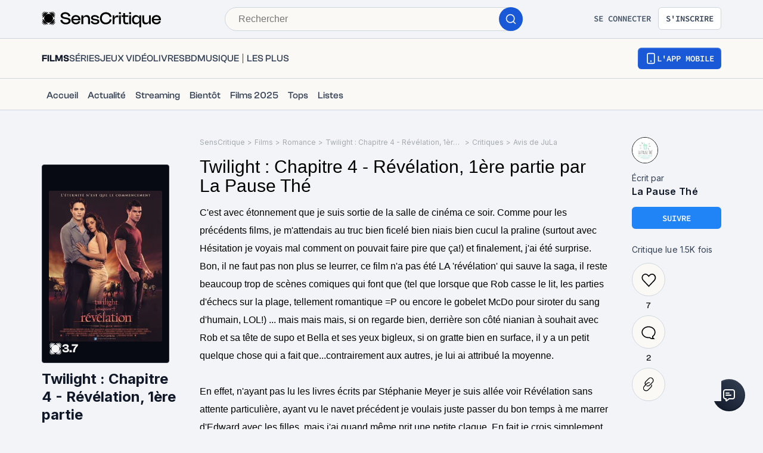

--- FILE ---
content_type: text/html; charset=utf-8
request_url: https://www.senscritique.com/film/twilight_chapitre_4_revelation_1ere_partie/critique/6408134
body_size: 72689
content:
<!DOCTYPE html><html lang="fr"><head><meta charSet="utf-8"/><meta name="viewport" content="width=device-width"/><meta name="robots" content="index,follow,max-snippet:-1"/><meta name="author" content="SensCritique"/><meta name="country" content="France"/><meta name="geo.position" content="48.8685823;2.3480648"/><meta name="geo.country" content="FR"/><meta name="ICBM" content="48.8685823,2.3480648"/><meta property="fb:pages" content="127524802986"/><link href="/app-icons/apple-touch-icon-57x57.png" rel="apple-touch-icon" sizes="57x57"/><link href="/app-icons/apple-touch-icon-60x60.png" rel="apple-touch-icon" sizes="60x60"/><link href="/app-icons/apple-touch-icon-72x72.png" rel="apple-touch-icon" sizes="72x72"/><link href="/app-icons/apple-touch-icon-76x76.png" rel="apple-touch-icon" sizes="76x76"/><link href="/app-icons/apple-touch-icon-114x114.png" rel="apple-touch-icon" sizes="114x114"/><link href="/app-icons/apple-touch-icon-120x120.png" rel="apple-touch-icon" sizes="120x120"/><link href="/app-icons/apple-touch-icon-144x144.png" rel="apple-touch-icon" sizes="144x144"/><link href="/app-icons/apple-touch-icon-152x152.png" rel="apple-touch-icon" sizes="152x152"/><link href="/app-icons/apple-touch-icon-180x180.png" rel="apple-touch-icon" sizes="180x180"/><link href="/app-icons/favicon-16x16.png" rel="icon" sizes="16x16" type="image/png"/><link href="/app-icons/favicon-32x32.png" rel="icon" sizes="32x32" type="image/png"/><link href="/app-icons/android-chrome-192x192.png" rel="shortcut icon" sizes="192x192" type="image/png"/><link href="/app-icons/android-chrome-256x256.png" rel="shortcut icon" sizes="256x256" type="image/png"/><link href="/site.webmanifest" rel="manifest"/><link color="#5bbad5" href="/safari-pinned-tab.svg" rel="mask-icon"/><meta content="#ffffff" name="theme-color"/><meta content="app-id=1189602068" name="apple-itunes-app"/><meta property="og:site_name" content="SensCritique"/><meta name="twitter:site" content="@SensCritique"/><meta name="twitter:card" content="summary_large_image"/><link rel="canonical" href="https://www.senscritique.com/film/twilight_chapitre_4_revelation_1ere_partie/critique/6408134"/><title>Avis sur le film Twilight : Chapitre 4 - Révélation, - La Pause Thé</title><meta content="https://media.senscritique.com/media/000019122021/1200/twilight_chapitre_4_revelation_1ere_partie.jpg" property="og:image"/><meta content="https://media.senscritique.com/media/000019122021/1200/twilight_chapitre_4_revelation_1ere_partie.jpg" name="twitter:image"/><meta property="og:title" content="Avis sur le film Twilight : Chapitre 4 - Révélation, - La Pause Thé"/><meta name="twitter:title" content="Avis sur le film Twilight : Chapitre 4 - Révélation, - La Pause Thé"/><script type="application/ld+json">{"@context":"http://schema.org","@type":"Review","alternateName":"Avis sur Twilight : Chapitre 4 - Révélation, 1ère partie","datePublished":"2011-11-16T00:04:58.000Z","name":null,"reviewBody":"C'est avec étonnement que je suis sortie de la salle de cinéma ce soir. Comme pour les précédents films, je m'attendais au truc bien ficelé bien niais bien cucul la praline (surtout avec Hésitation je voyais mal comment on pouvait faire pire que ça!) et finalement, j'ai été surprise. Bon, il ne faut pas non plus se leurrer, ce film n'a pas été LA 'révélation' qui sauve la saga, il reste beaucoup trop de scènes comiques qui font que (tel que lorsque que Rob casse le lit, les parties d'échecs sur la plage, tellement romantique =P ou encore le gobelet McDo pour siroter du sang d'humain, LOL!) ... mais mais mais, si on regarde bien, derrière son côté nianian à souhait avec Rob et sa tête de supo et Bella et ses yeux bigleux, si on gratte bien en surface, il y a un petit quelque chose qui a fait que...contrairement aux autres, je lui ai attribué la moyenne.\n\nEn effet, n'ayant pas lu les livres écrits par Stéphanie Meyer je suis allée voir Révélation sans attente particulière, ayant vu le navet précédent je voulais juste passer du bon temps à me marrer d'Edward avec les filles, mais j'ai quand même prit une petite claque. En fait je crois simplement que je ne m'attendais pas à ce qu'un film fantastique tel que Twilight puisse paraître aussi réaliste, c'est vraiment ce qui m'a le plus marqué : cet amaigrissement, ce squeletisme, ça vous fait froid dans le dos, ça vous met mal à l'aise, ça dérange. Cet effet de douche froide et le fait que j'étais partie dans une optique totalement différente jouent peut être dans les maigres points bonus que gagne Révélation, mais même sans ça, le grimage, Kristen Stewart... j'ai vraiment été étonnée, et la deuxième partie du film m'a beaucoup plu (même si à la fin ils donnent un nom de gogol à leur fille! Sérieux, Renésmée! La grossesse de Bella l'a rendu complètement abrutie!) . Enfin, après bien sûr il y a aussi la BO qui reste comme toujours, pas trop mal choisie et qui colle vraiment bien au film.\n\nRévélation reste tout de même une belle surprise.\n","author":{"@type":"Person","name":"La Pause Thé","url":"https://www.senscritique.com/JuLa/critiques"},"itemReviewed":{"@context":"http://schema.org","@type":"Movie","actor":[{"@type":"Person","name":"Kristen Stewart","url":"https://www.senscritique.com/contact/Kristen_Stewart/48646"},{"@type":"Person","name":"Robert Pattinson","url":"https://www.senscritique.com/contact/Robert_Pattinson/81245"},{"@type":"Person","name":"Taylor Lautner","url":"https://www.senscritique.com/contact/Taylor_Lautner/89365"},{"@type":"Person","name":"Peter Facinelli","url":"https://www.senscritique.com/contact/Peter_Facinelli/44505"},{"@type":"Person","name":"Elizabeth Reaser","url":"https://www.senscritique.com/contact/Elizabeth_Reaser/58326"},{"@type":"Person","name":"Ashley Greene","url":"https://www.senscritique.com/contact/Ashley_Greene/101046"},{"@type":"Person","name":"Kellan Lutz","url":"https://www.senscritique.com/contact/Kellan_Lutz/94036"},{"@type":"Person","name":"Nikki Reed","url":"https://www.senscritique.com/contact/Nikki_Reed/65513"}],"aggregateRating":{"@type":"AggregateRating","bestRating":10,"ratingValue":3.7,"worstRating":1,"ratingCount":17444,"reviewCount":202},"alternateName":"The Twilight Saga: Breaking Dawn - Part 1","dateCreated":"2009-04-21T22:00:00.000Z","dateModified":"2026-01-18T13:03:27.000Z","datePublished":"2011-11-16","description":"Bella a fait son choix : elle s'apprête à épouser Edward. Mais le jeune homme honorera-t-il sa part du marché ? Acceptera-t-il de la transformer en vampire et de la voir renoncer à sa vie humaine ?","director":[{"@type":"Person","name":"Bill Condon","url":"https://www.senscritique.com/contact/Bill_Condon/36234"}],"duration":"PT1H57M","genre":["Romance","Fantastique"],"image":"https://media.senscritique.com/media/000020109078/300/twilight_chapitre_4_revelation_1ere_partie.jpg","name":"Twilight : Chapitre 4 - Révélation, 1ère partie","url":"https://www.senscritique.com/film/twilight_chapitre_4_revelation_1ere_partie/384222"},"reviewRating":{"@type":"Rating","bestRating":10,"ratingValue":6}}</script><meta name="description" content="C&#x27;est avec étonnement que je suis sortie de la salle de cinéma ce soir. Comme pour les précédents films, je m&#x27;attendais au truc bien ficelé bien niais..."/><meta property="og:description" content="C&#x27;est avec étonnement que je suis sortie de la salle de cinéma ce soir. Comme pour les précédents films, je m&#x27;attendais au truc bien ficelé bien niais..."/><meta name="twitter:description" content="C&#x27;est avec étonnement que je suis sortie de la salle de cinéma ce soir. Comme pour les précédents films, je m&#x27;attendais au truc bien ficelé bien niais..."/><link rel="preload" href="https://media.senscritique.com/media/000020109078/300/twilight_chapitre_4_revelation_1ere_partie.jpg" as="image" fetchpriority="high"/><link rel="preload" as="image" href="https://media.senscritique.com/media/media/000016960707/120x120/avatar.jpg"/><link rel="preload" href="/application/pub/application-desktop.png" as="image" fetchpriority="high"/><meta name="next-head-count" content="42"/><link rel="preconnect" href="https://apollo.senscritique.com"/><link rel="preload" href="/_next/static/css/461feb534857e061.css" as="style"/><link rel="stylesheet" href="/_next/static/css/461feb534857e061.css" data-n-g=""/><noscript data-n-css=""></noscript><script defer="" nomodule="" src="/_next/static/chunks/polyfills-42372ed130431b0a.js" type="c406a054e11ec5f88bd2a89b-text/javascript"></script><script defer="" src="/_next/static/chunks/4151.c0b616843eae1a25.js" type="c406a054e11ec5f88bd2a89b-text/javascript"></script><script defer="" src="/_next/static/chunks/551.6ac20cb4fa7e2495.js" type="c406a054e11ec5f88bd2a89b-text/javascript"></script><script defer="" src="/_next/static/chunks/2429.80325ac6968938a1.js" type="c406a054e11ec5f88bd2a89b-text/javascript"></script><script defer="" src="/_next/static/chunks/1270.04cd8843c20f5b37.js" type="c406a054e11ec5f88bd2a89b-text/javascript"></script><script defer="" src="/_next/static/chunks/4107.746ecabf3f1e3828.js" type="c406a054e11ec5f88bd2a89b-text/javascript"></script><script src="/_next/static/chunks/webpack-8be86267bbe0d0bd.js" defer="" type="c406a054e11ec5f88bd2a89b-text/javascript"></script><script src="/_next/static/chunks/framework-945b357d4a851f4b.js" defer="" type="c406a054e11ec5f88bd2a89b-text/javascript"></script><script src="/_next/static/chunks/main-02af76c5071b95be.js" defer="" type="c406a054e11ec5f88bd2a89b-text/javascript"></script><script src="/_next/static/chunks/pages/_app-b950b7c7fa932336.js" defer="" type="c406a054e11ec5f88bd2a89b-text/javascript"></script><script src="/_next/static/chunks/1664-9b8ca4ecc35d08d1.js" defer="" type="c406a054e11ec5f88bd2a89b-text/javascript"></script><script src="/_next/static/chunks/7536-992b6f82c1c1b483.js" defer="" type="c406a054e11ec5f88bd2a89b-text/javascript"></script><script src="/_next/static/chunks/6812-c14997691c69d52a.js" defer="" type="c406a054e11ec5f88bd2a89b-text/javascript"></script><script src="/_next/static/chunks/5675-85ca61a982b2c926.js" defer="" type="c406a054e11ec5f88bd2a89b-text/javascript"></script><script src="/_next/static/chunks/8691-8b753823657f7353.js" defer="" type="c406a054e11ec5f88bd2a89b-text/javascript"></script><script src="/_next/static/chunks/9755-20a7dc70026dc6c7.js" defer="" type="c406a054e11ec5f88bd2a89b-text/javascript"></script><script src="/_next/static/chunks/6416-eb3c29820ed786e5.js" defer="" type="c406a054e11ec5f88bd2a89b-text/javascript"></script><script src="/_next/static/chunks/7920-afb91cb505fd9859.js" defer="" type="c406a054e11ec5f88bd2a89b-text/javascript"></script><script src="/_next/static/chunks/2860-ab5b1465ebcba6a9.js" defer="" type="c406a054e11ec5f88bd2a89b-text/javascript"></script><script src="/_next/static/chunks/7027-7cb0403cdeccc6f7.js" defer="" type="c406a054e11ec5f88bd2a89b-text/javascript"></script><script src="/_next/static/chunks/2229-c6b4520f821e5950.js" defer="" type="c406a054e11ec5f88bd2a89b-text/javascript"></script><script src="/_next/static/chunks/9322-868313333240d935.js" defer="" type="c406a054e11ec5f88bd2a89b-text/javascript"></script><script src="/_next/static/chunks/231-6cbd38e94748263b.js" defer="" type="c406a054e11ec5f88bd2a89b-text/javascript"></script><script src="/_next/static/chunks/9408-395b52f317e20355.js" defer="" type="c406a054e11ec5f88bd2a89b-text/javascript"></script><script src="/_next/static/chunks/3794-5c4e3ba552dcbdbf.js" defer="" type="c406a054e11ec5f88bd2a89b-text/javascript"></script><script src="/_next/static/chunks/5523-64b03c629f6c21a4.js" defer="" type="c406a054e11ec5f88bd2a89b-text/javascript"></script><script src="/_next/static/chunks/2026-571a5b9062c6d957.js" defer="" type="c406a054e11ec5f88bd2a89b-text/javascript"></script><script src="/_next/static/chunks/431-aa3b0a37e51892c2.js" defer="" type="c406a054e11ec5f88bd2a89b-text/javascript"></script><script src="/_next/static/chunks/3056-90db8c3e5ac349db.js" defer="" type="c406a054e11ec5f88bd2a89b-text/javascript"></script><script src="/_next/static/chunks/9259-b10bd5bc2bc0053e.js" defer="" type="c406a054e11ec5f88bd2a89b-text/javascript"></script><script src="/_next/static/chunks/9729-9c0d54b12a2fe963.js" defer="" type="c406a054e11ec5f88bd2a89b-text/javascript"></script><script src="/_next/static/chunks/9251-85bb59351396bfdc.js" defer="" type="c406a054e11ec5f88bd2a89b-text/javascript"></script><script src="/_next/static/chunks/pages/universe/%5Bslug%5D/critique/%5Bid%5D-d9c8ac2006bb7b60.js" defer="" type="c406a054e11ec5f88bd2a89b-text/javascript"></script><script src="/_next/static/_Yv5qtrEg7B55aCBAHsYx/_buildManifest.js" defer="" type="c406a054e11ec5f88bd2a89b-text/javascript"></script><script src="/_next/static/_Yv5qtrEg7B55aCBAHsYx/_ssgManifest.js" defer="" type="c406a054e11ec5f88bd2a89b-text/javascript"></script><style data-styled="" data-styled-version="6.1.13">.hgVBYE{margin:0 auto 0;max-width:auto;position:relative;}/*!sc*/
data-styled.g1[id="sc-14c18770-0"]{content:"hgVBYE,"}/*!sc*/
.tFaeB{font-size:16px;line-height:24px;color:#101828;margin:0;font-family:var(--font-inter);font-weight:400;}/*!sc*/
.tFaeB a{color:#2083F6;}/*!sc*/
.cdFOkN{font-size:14px;line-height:20px;color:#101828;margin:0;font-family:var(--font-inter);font-weight:600;}/*!sc*/
.cdFOkN a{color:#2083F6;}/*!sc*/
.bWLgWS{font-size:24px;line-height:30px;color:#101828;margin:0;font-family:var(--font-inter);font-weight:700;}/*!sc*/
.bWLgWS a{color:#2083F6;}/*!sc*/
.iurpEI{font-size:16px;line-height:24px;margin:0;font-family:var(--font-inter);font-weight:400;}/*!sc*/
.iurpEI a{color:#2083F6;}/*!sc*/
.cdFOkL{font-size:14px;line-height:20px;color:#101828;margin:0;font-family:var(--font-inter);font-weight:400;}/*!sc*/
.cdFOkL a{color:#2083F6;}/*!sc*/
.tFaey{font-size:16px;line-height:24px;color:#101828;margin:0;font-family:var(--font-inter);font-weight:700;}/*!sc*/
.tFaey a{color:#2083F6;}/*!sc*/
.fvgPuG{font-size:12px;line-height:18px;color:#101828;margin:0;font-family:var(--font-inter);font-weight:400;}/*!sc*/
.fvgPuG a{color:#2083F6;}/*!sc*/
.tFaez{font-size:16px;line-height:24px;color:#101828;margin:0;font-family:var(--font-inter);font-weight:600;}/*!sc*/
.tFaez a{color:#2083F6;}/*!sc*/
.tFaeA{font-size:16px;line-height:24px;color:#101828;margin:0;font-family:var(--font-inter);font-weight:500;}/*!sc*/
.tFaeA a{color:#2083F6;}/*!sc*/
.kuNzEW{font-size:16px;line-height:24px;color:#F5F5F6;margin:0;font-family:var(--font-inter);font-weight:500;}/*!sc*/
.kuNzEW a{color:#2083F6;}/*!sc*/
.guEVjz{font-size:14px;line-height:20px;color:#F5F5F6;margin:0;font-family:var(--font-inter);font-weight:600;}/*!sc*/
.guEVjz a{color:#2083F6;}/*!sc*/
.kuNzEX{font-size:16px;line-height:24px;color:#F5F5F6;margin:0;font-family:var(--font-inter);font-weight:400;}/*!sc*/
.kuNzEX a{color:#2083F6;}/*!sc*/
data-styled.g2[id="sc-f84047c3-0"]{content:"tFaeB,cdFOkN,bWLgWS,iurpEI,cdFOkL,tFaey,fvgPuG,tFaez,tFaeA,kuNzEW,guEVjz,kuNzEX,"}/*!sc*/
.cgWFLw{font-size:16px;line-height:24px;color:#101828;margin:0;font-family:var(--font-clashGrotesk);font-weight:600;}/*!sc*/
.cgWFLw a{color:#2083F6;}/*!sc*/
.cgWFLv{font-size:16px;line-height:24px;color:#101828;margin:0;font-family:var(--font-clashGrotesk);font-weight:500;}/*!sc*/
.cgWFLv a{color:#2083F6;}/*!sc*/
.cgWFLu{font-size:16px;line-height:24px;color:#101828;margin:0;font-family:var(--font-clashGrotesk);font-weight:400;}/*!sc*/
.cgWFLu a{color:#2083F6;}/*!sc*/
.ezSuwK{font-size:24px;line-height:30px;color:#F5F5F6;margin:0;font-family:var(--font-clashGrotesk);font-weight:600;}/*!sc*/
.ezSuwK a{color:#2083F6;}/*!sc*/
.eLjdYm{font-size:20px;line-height:30px;color:#101828;margin:0;font-family:var(--font-clashGrotesk);font-weight:800;}/*!sc*/
.eLjdYm a{color:#2083F6;}/*!sc*/
.iVvzJI{font-size:14px;line-height:20px;color:#101828;margin:0;font-family:var(--font-clashGrotesk);font-weight:400;}/*!sc*/
.iVvzJI a{color:#2083F6;}/*!sc*/
.dTaJmo{font-size:24px;line-height:30px;color:#101828;margin:0;font-family:var(--font-clashGrotesk);font-weight:600;}/*!sc*/
.dTaJmo a{color:#2083F6;}/*!sc*/
.eLjdYs{font-size:20px;line-height:30px;color:#101828;margin:0;font-family:var(--font-clashGrotesk);font-weight:600;}/*!sc*/
.eLjdYs a{color:#2083F6;}/*!sc*/
.gxTFJS{font-size:16px;line-height:24px;color:#F5F5F6;margin:0;font-family:var(--font-clashGrotesk);font-weight:600;}/*!sc*/
.gxTFJS a{color:#2083F6;}/*!sc*/
data-styled.g3[id="sc-f84047c3-1"]{content:"cgWFLw,cgWFLv,cgWFLu,ezSuwK,eLjdYm,iVvzJI,dTaJmo,eLjdYs,gxTFJS,"}/*!sc*/
.kLRefN{font-size:16px;line-height:24px;color:#101828;margin:0;font-family:-apple-system,BlinkMacSystemFont,"Segoe UI",Roboto,Oxygen-Sans,Ubuntu,Cantarell,"Helvetica Neue",sans-serif;font-weight:500;}/*!sc*/
.kLRefN a{color:#2083F6;}/*!sc*/
.kLRefM{font-size:16px;line-height:24px;color:#101828;margin:0;font-family:-apple-system,BlinkMacSystemFont,"Segoe UI",Roboto,Oxygen-Sans,Ubuntu,Cantarell,"Helvetica Neue",sans-serif;font-weight:400;}/*!sc*/
.kLRefM a{color:#2083F6;}/*!sc*/
data-styled.g4[id="sc-f84047c3-2"]{content:"kLRefN,kLRefM,"}/*!sc*/
.ggPxkY{margin-bottom:25px;width:100%;}/*!sc*/
.ggPxmV{margin-bottom:20px;width:100%;}/*!sc*/
data-styled.g16[id="sc-f52bf7ce-0"]{content:"ggPxkY,ggPxmV,"}/*!sc*/
.kerBeY{color:#1959D7;}/*!sc*/
.iruLLh{color:#1959D7;}/*!sc*/
.iruLLh:hover{text-decoration:underline;}/*!sc*/
data-styled.g22[id="sc-d9336e28-0"]{content:"kerBeY,iruLLh,"}/*!sc*/
.dmagXz{display:block;}/*!sc*/
data-styled.g26[id="sc-ed82e5ae-0"]{content:"dmagXz,"}/*!sc*/
.cnxonZ{max-width:230px;overflow:hidden;text-overflow:ellipsis;white-space:nowrap;color:#A6AAAF;display:inline-block;}/*!sc*/
data-styled.g27[id="sc-ed82e5ae-1"]{content:"cnxonZ,"}/*!sc*/
.fxdlbO{padding:0 4px 0 4px;}/*!sc*/
data-styled.g28[id="sc-ed82e5ae-2"]{content:"fxdlbO,"}/*!sc*/
.dofCKu{display:block;flex:auto;margin:0;padding:0;min-width:0;}/*!sc*/
@media (min-width:1081px){.dofCKu{padding:0 20px;}}/*!sc*/
@media (min-width:1140px){.dofCKu{padding:0 20px 0 20px;}}/*!sc*/
data-styled.g29[id="sc-14e274ff-0"]{content:"dofCKu,"}/*!sc*/
.iYFYsU{background-color:transparent;display:block;width:100%;}/*!sc*/
data-styled.g36[id="sc-88ea37bc-0"]{content:"iYFYsU,"}/*!sc*/
.dJwpMk{margin:0 auto;max-width:100%;padding:0 20px;width:100%;}/*!sc*/
@media (min-width: 769px){.dJwpMk{max-width:1180px;padding:0 20px;}}/*!sc*/
data-styled.g37[id="sc-9096b87d-0"]{content:"dJwpMk,"}/*!sc*/
.jNtrde{display:block;flex:auto;margin:0;}/*!sc*/
@media (min-width: 811px){.jNtrde{display:flex;}}/*!sc*/
@media (min-width: 1025px){.jNtrde{display:flex;margin-left:-20px;margin-right:-20px;}}/*!sc*/
data-styled.g38[id="sc-9096b87d-1"]{content:"jNtrde,"}/*!sc*/
.fzUKEN{display:flex;gap:16px;}/*!sc*/
data-styled.g39[id="sc-bb1caac0-0"]{content:"fzUKEN,"}/*!sc*/
.fDWFvI{position:fixed;bottom:15px;right:10px;z-index:10;}/*!sc*/
@media (min-width: 414px){.fDWFvI{position:relative;bottom:0;right:0;}}/*!sc*/
data-styled.g40[id="sc-ed3599c7-0"]{content:"fDWFvI,"}/*!sc*/
.jstMMl{border:none;padding:0;cursor:pointer;display:flex;align-items:center;justify-content:center;width:54px;height:54px;border-radius:50%;background:linear-gradient(180deg,#3a4353 0%,#101828 100%);}/*!sc*/
.jstMMl:active{background:#1959d7;}/*!sc*/
.jstMMl:focus{background:#1959d7;}/*!sc*/
data-styled.g41[id="sc-ed3599c7-1"]{content:"jstMMl,"}/*!sc*/
.jxqDea{width:50px;height:50px;display:flex;align-items:center;justify-content:center;border-radius:50%;background:linear-gradient(45deg,#101828 0%,#344054 100%);}/*!sc*/
data-styled.g42[id="sc-ed3599c7-2"]{content:"jxqDea,"}/*!sc*/
.ZpnqK{padding:8px 12px;align-items:center;background:transparent;border-radius:6px;cursor:pointer;display:flex;justify-content:center;max-width:none;text-align:center;position:relative;text-transform:uppercase;font-family:var(--font-sourceCodePro);font-weight:600;gap:6px;background:linear-gradient(#356DDC,#1A5AD7);color:#FFFFFF;width:auto;}/*!sc*/
.ZpnqK span{font-size:14px;line-height:20px;}/*!sc*/
.ZpnqK:focus{outline:2px solid #1959D7;outline-offset:2px;}/*!sc*/
.ZpnqK.variant-destructive:focus{outline:2px solid #F04438;}/*!sc*/
@media (min-width: 769px){.ZpnqK{max-width:100%;}}/*!sc*/
.ZpnqK:before{content:'';position:absolute;top:2px;left:2px;bottom:2px;right:2px;border-radius:4px;background:#1959D7;}/*!sc*/
.ZpnqK:hover{border-width:2px;background:linear-gradient( #3061be,#144BB5 );}/*!sc*/
.ZpnqK:hover:before{background:#144BB5;}/*!sc*/
.ZpnqK:disabled{background:#F2F4F7;color:#667085;}/*!sc*/
.ZpnqK:disabled span{color:#667085;}/*!sc*/
.ZpnqK:disabled:before{background:#F2F4F7;}/*!sc*/
.ZpnqK span{color:#FFFFFF;position:relative;}/*!sc*/
.ZpnqK span.hoverText{display:none;}/*!sc*/
@media (min-width: 769px){.ZpnqK{width:auto;}.ZpnqK:hover span.hoverText{display:none;}.ZpnqK:hover span.currentText{display:flex;}}/*!sc*/
data-styled.g45[id="sc-f2315a90-0"]{content:"ZpnqK,"}/*!sc*/
.iKgzCM{padding:8px 12px;align-items:center;background:transparent;border-radius:6px;cursor:pointer;display:flex;justify-content:center;max-width:none;text-align:center;position:relative;text-transform:uppercase;font-family:var(--font-sourceCodePro);font-weight:600;gap:6px;background-color:#FFFFFF;color:#344054;border:1px solid #D0D5DD;width:auto;}/*!sc*/
.iKgzCM span{font-size:14px;line-height:20px;}/*!sc*/
.iKgzCM:focus{outline:2px solid #1959D7;outline-offset:2px;}/*!sc*/
.iKgzCM.variant-destructive:focus{outline:2px solid #F04438;}/*!sc*/
@media (min-width: 769px){.iKgzCM{max-width:100%;}}/*!sc*/
.iKgzCM span{color:#344054;}/*!sc*/
.iKgzCM:hover{background-color:#FAF9F6;}/*!sc*/
.iKgzCM:disabled{background-color:#F2F4F7;border-color:#E4E7EC;}/*!sc*/
.iKgzCM.variant-destructive{background-color:#FFFFFF;border:1px solid #FDA29B;}/*!sc*/
.iKgzCM.variant-destructive span{color:#B42318;}/*!sc*/
.iKgzCM.variant-destructive:hover{background-color:#FEF3F2;color:#912018;border:1px solid #FDA29B;}/*!sc*/
.iKgzCM.variant-destructive:disabled{background-color:#F2F4F7;border-color:#E4E7EC;}/*!sc*/
@media (min-width: 769px){.iKgzCM{width:auto;}.iKgzCM:hover span.hoverText{display:none;}.iKgzCM:hover span.currentText{display:flex;}}/*!sc*/
.fkSXZS{padding:8px 12px;align-items:center;background:transparent;border-radius:6px;cursor:pointer;display:flex;justify-content:center;max-width:none;text-align:center;position:relative;text-transform:uppercase;font-family:var(--font-sourceCodePro);font-weight:600;gap:6px;background-color:#FFFFFF;color:#344054;border:1px solid #D0D5DD;width:auto;}/*!sc*/
.fkSXZS span{font-size:14px;line-height:20px;}/*!sc*/
.fkSXZS:focus{outline:2px solid #1959D7;outline-offset:2px;}/*!sc*/
.fkSXZS.variant-destructive:focus{outline:2px solid #F04438;}/*!sc*/
@media (min-width: 769px){.fkSXZS{max-width:none;}}/*!sc*/
.fkSXZS span{color:#344054;}/*!sc*/
.fkSXZS:hover{background-color:#FAF9F6;}/*!sc*/
.fkSXZS:disabled{background-color:#F2F4F7;border-color:#E4E7EC;}/*!sc*/
.fkSXZS.variant-destructive{background-color:#FFFFFF;border:1px solid #FDA29B;}/*!sc*/
.fkSXZS.variant-destructive span{color:#B42318;}/*!sc*/
.fkSXZS.variant-destructive:hover{background-color:#FEF3F2;color:#912018;border:1px solid #FDA29B;}/*!sc*/
.fkSXZS.variant-destructive:disabled{background-color:#F2F4F7;border-color:#E4E7EC;}/*!sc*/
@media (min-width: 769px){.fkSXZS{width:auto;}.fkSXZS:hover span.hoverText{display:none;}.fkSXZS:hover span.currentText{display:flex;}}/*!sc*/
.hiiiCd{padding:6px;align-items:center;background:transparent;border-radius:6px;cursor:default;display:flex;justify-content:center;max-width:none;text-align:center;position:relative;text-transform:uppercase;font-family:var(--font-sourceCodePro);font-weight:600;gap:6px;background-color:#FFFFFF;color:#344054;border:1px solid #D0D5DD;width:auto;}/*!sc*/
.hiiiCd span{font-size:14px;line-height:20px;}/*!sc*/
.hiiiCd:focus{outline:2px solid #1959D7;outline-offset:2px;}/*!sc*/
.hiiiCd.variant-destructive:focus{outline:2px solid #F04438;}/*!sc*/
@media (min-width: 769px){.hiiiCd{max-width:100%;}}/*!sc*/
.hiiiCd span{color:#344054;}/*!sc*/
.hiiiCd:hover{background-color:#FAF9F6;}/*!sc*/
.hiiiCd:disabled{background-color:#F2F4F7;border-color:#E4E7EC;}/*!sc*/
.hiiiCd.variant-destructive{background-color:#FFFFFF;border:1px solid #FDA29B;}/*!sc*/
.hiiiCd.variant-destructive span{color:#B42318;}/*!sc*/
.hiiiCd.variant-destructive:hover{background-color:#FEF3F2;color:#912018;border:1px solid #FDA29B;}/*!sc*/
.hiiiCd.variant-destructive:disabled{background-color:#F2F4F7;border-color:#E4E7EC;}/*!sc*/
@media (min-width: 769px){.hiiiCd{width:auto;}.hiiiCd:hover span.hoverText{display:none;}.hiiiCd:hover span.currentText{display:flex;}}/*!sc*/
.cYsnat{padding:6px;align-items:center;background:transparent;border-radius:6px;cursor:pointer;display:flex;justify-content:center;max-width:none;text-align:center;position:relative;text-transform:uppercase;font-family:var(--font-sourceCodePro);font-weight:600;gap:6px;background-color:#FFFFFF;color:#344054;border:1px solid #D0D5DD;width:auto;}/*!sc*/
.cYsnat span{font-size:14px;line-height:20px;}/*!sc*/
.cYsnat:focus{outline:2px solid #1959D7;outline-offset:2px;}/*!sc*/
.cYsnat.variant-destructive:focus{outline:2px solid #F04438;}/*!sc*/
@media (min-width: 769px){.cYsnat{max-width:100%;}}/*!sc*/
.cYsnat span{color:#344054;}/*!sc*/
.cYsnat:hover{background-color:#FAF9F6;}/*!sc*/
.cYsnat:disabled{background-color:#F2F4F7;border-color:#E4E7EC;}/*!sc*/
.cYsnat.variant-destructive{background-color:#FFFFFF;border:1px solid #FDA29B;}/*!sc*/
.cYsnat.variant-destructive span{color:#B42318;}/*!sc*/
.cYsnat.variant-destructive:hover{background-color:#FEF3F2;color:#912018;border:1px solid #FDA29B;}/*!sc*/
.cYsnat.variant-destructive:disabled{background-color:#F2F4F7;border-color:#E4E7EC;}/*!sc*/
@media (min-width: 769px){.cYsnat{width:auto;}.cYsnat:hover span.hoverText{display:none;}.cYsnat:hover span.currentText{display:flex;}}/*!sc*/
data-styled.g46[id="sc-f2315a90-1"]{content:"iKgzCM,fkSXZS,hiiiCd,cYsnat,"}/*!sc*/
.ibAjUU{padding:10px 14px;align-items:center;background:transparent;border-radius:6px;cursor:pointer;display:flex;justify-content:center;max-width:none;text-align:center;position:relative;text-transform:uppercase;font-family:var(--font-sourceCodePro);font-weight:600;gap:6px;background-color:transparent;color:#CECFD2;padding:0;}/*!sc*/
.ibAjUU span{font-size:14px;line-height:20px;}/*!sc*/
.ibAjUU:focus{outline:2px solid #1959D7;outline-offset:2px;}/*!sc*/
.ibAjUU.variant-destructive:focus{outline:2px solid #F04438;}/*!sc*/
@media (min-width: 769px){.ibAjUU{max-width:100%;}}/*!sc*/
.ibAjUU span{color:#CECFD2;}/*!sc*/
data-styled.g47[id="sc-f2315a90-2"]{content:"ibAjUU,"}/*!sc*/
.gVBHtf{padding:8px 12px;align-items:center;background:transparent;border-radius:6px;cursor:pointer;display:flex;justify-content:center;max-width:none;text-align:center;position:relative;text-transform:uppercase;font-family:var(--font-sourceCodePro);font-weight:600;gap:6px;display:flex;gap:6px;}/*!sc*/
.gVBHtf span{font-size:14px;line-height:20px;}/*!sc*/
.gVBHtf:focus{outline:2px solid #1959D7;outline-offset:2px;}/*!sc*/
.gVBHtf.variant-destructive:focus{outline:2px solid #F04438;}/*!sc*/
@media (min-width: 769px){.gVBHtf{max-width:100%;}}/*!sc*/
.gVBHtf span{align-items:center;color:#475467;display:flex;}/*!sc*/
.gVBHtf span.hoverText{display:none;}/*!sc*/
.gVBHtf:hover{background-color:#FAF9F6;}/*!sc*/
.gVBHtf:disabled{background-color:transparent;color:#667085;}/*!sc*/
.gVBHtf:disabled span{color:#667085;}/*!sc*/
.esNlzG{padding:6px 8px;align-items:center;background:transparent;border-radius:6px;cursor:pointer;display:flex;justify-content:center;max-width:none;text-align:center;position:relative;text-transform:uppercase;font-family:var(--font-sourceCodePro);font-weight:600;gap:6px;display:flex;gap:6px;}/*!sc*/
.esNlzG span{font-size:14px;line-height:20px;}/*!sc*/
.esNlzG:focus{outline:2px solid #1959D7;outline-offset:2px;}/*!sc*/
.esNlzG.variant-destructive:focus{outline:2px solid #F04438;}/*!sc*/
@media (min-width: 769px){.esNlzG{max-width:100%;}}/*!sc*/
.esNlzG span{align-items:center;color:#475467;display:flex;}/*!sc*/
.esNlzG span.hoverText{display:none;}/*!sc*/
.esNlzG:hover{background-color:#FAF9F6;}/*!sc*/
.esNlzG:disabled{background-color:transparent;color:#667085;}/*!sc*/
.esNlzG:disabled span{color:#667085;}/*!sc*/
.cISfZi{padding:6px;align-items:center;background:transparent;border-radius:6px;cursor:pointer;display:flex;justify-content:center;max-width:none;text-align:center;position:relative;text-transform:uppercase;font-family:var(--font-sourceCodePro);font-weight:600;gap:6px;display:flex;gap:6px;}/*!sc*/
.cISfZi span{font-size:14px;line-height:20px;}/*!sc*/
.cISfZi:focus{outline:2px solid #1959D7;outline-offset:2px;}/*!sc*/
.cISfZi.variant-destructive:focus{outline:2px solid #F04438;}/*!sc*/
@media (min-width: 769px){.cISfZi{max-width:100%;}}/*!sc*/
.cISfZi span{align-items:center;color:#475467;display:flex;}/*!sc*/
.cISfZi span.hoverText{display:none;}/*!sc*/
.cISfZi:hover{background-color:#FAF9F6;}/*!sc*/
.cISfZi:disabled{background-color:transparent;color:#667085;}/*!sc*/
.cISfZi:disabled span{color:#667085;}/*!sc*/
data-styled.g48[id="sc-f2315a90-3"]{content:"gVBHtf,esNlzG,cISfZi,"}/*!sc*/
.bhoEiT{position:relative;display:flex;}/*!sc*/
data-styled.g51[id="sc-f2315a90-6"]{content:"bhoEiT,"}/*!sc*/
.khyZSq{font-family:var(--font-sourceCodePro);font-weight:600;}/*!sc*/
data-styled.g53[id="sc-f2315a90-8"]{content:"khyZSq,"}/*!sc*/
.jRskVz{display:flex;gap:16px;}/*!sc*/
data-styled.g54[id="sc-837d0715-0"]{content:"jRskVz,"}/*!sc*/
.ioMWfa{display:flex;align-items:baseline;gap:8px;padding:7px 12px;border:1px solid #FFFFFF;border-radius:4px;}/*!sc*/
.ioMWfa:hover{background-color:#1F242F;}/*!sc*/
data-styled.g55[id="sc-837d0715-1"]{content:"ioMWfa,"}/*!sc*/
.iZRYsd{display:flex;flex-direction:column;gap:16px;background-color:#161B26;border-radius:8px;border:2px solid #333741;padding:24px 24px 0 24px;}/*!sc*/
@media (min-width: 1025px){.iZRYsd{flex-direction:row;padding:0;}}/*!sc*/
data-styled.g56[id="sc-acd60cef-0"]{content:"iZRYsd,"}/*!sc*/
.rTpul{display:flex;flex-direction:column;gap:20px;align-items:flex-start;}/*!sc*/
@media (min-width: 1025px){.rTpul{margin:38px 0 0 53px;}}/*!sc*/
@media (min-width: 414px){.rTpul{flex:1 1 0;}}/*!sc*/
data-styled.g57[id="sc-acd60cef-1"]{content:"rTpul,"}/*!sc*/
.jHnYiD{display:flex;flex-direction:column;gap:8px;}/*!sc*/
.jHnYiD .sc-f84047c3-1{color:#F5F5F6;font-size:24px;line-height:28px;}/*!sc*/
@media (min-width: 414px){.jHnYiD .sc-f84047c3-1{font-size:30px;line-height:32px;}}/*!sc*/
.jHnYiD .sc-f84047c3-0{color:#CECFD2;font-size:16px;line-height:24px;}/*!sc*/
data-styled.g58[id="sc-acd60cef-2"]{content:"jHnYiD,"}/*!sc*/
.dkGrjY{position:relative;width:100%;height:150px;}/*!sc*/
@media (min-width: 375px){.dkGrjY{height:185px;}}/*!sc*/
@media (min-width: 1025px){.dkGrjY{height:300px;flex:1 1 0;display:flex;justify-content:center;}}/*!sc*/
data-styled.g59[id="sc-acd60cef-3"]{content:"dkGrjY,"}/*!sc*/
.BYLXY{display:flex;flex-direction:column;}/*!sc*/
@media (min-width: 375px){.BYLXY{flex-direction:row;}}/*!sc*/
data-styled.g60[id="sc-acd60cef-4"]{content:"BYLXY,"}/*!sc*/
.jIOwwZ{align-items:center;display:flex;flex-direction:column;width:100%;align-items:flex-start;gap:20px;}/*!sc*/
data-styled.g61[id="sc-4f506908-0"]{content:"jIOwwZ,"}/*!sc*/
.tldVn{display:grid;grid-gap:8px;}/*!sc*/
@media (min-width: 769px){.tldVn{align-items:flex-start;display:flex;flex-direction:column;width:auto;}}/*!sc*/
data-styled.g62[id="sc-4f506908-1"]{content:"tldVn,"}/*!sc*/
.eCwTec{cursor:pointer;}/*!sc*/
data-styled.g63[id="sc-4f506908-2"]{content:"eCwTec,"}/*!sc*/
.kEnTXt{display:flex;flex-direction:column;}/*!sc*/
data-styled.g64[id="sc-4f506908-3"]{content:"kEnTXt,"}/*!sc*/
.ejLPGH{color:#F5F5F6;font-size:16px;line-height:24px;}/*!sc*/
data-styled.g65[id="sc-4f506908-4"]{content:"ejLPGH,"}/*!sc*/
.cbTnyA{display:grid;grid-template-columns:repeat(2,1fr);margin-bottom:40px;width:100%;grid-gap:16px;}/*!sc*/
@media (min-width: 769px){.cbTnyA{border-bottom:none;column-gap:12px;display:grid;grid-template-columns:repeat(6,1fr);margin-bottom:48px;}}/*!sc*/
data-styled.g66[id="sc-4f506908-5"]{content:"cbTnyA,"}/*!sc*/
.wRsFk{color:#CECFD2;font-size:16px;line-height:24px;}/*!sc*/
data-styled.g67[id="sc-4f506908-6"]{content:"wRsFk,"}/*!sc*/
.fxjgTW{color:#F5F5F6;font-size:24px;line-height:28px;margin-bottom:4px;}/*!sc*/
data-styled.g68[id="sc-4f506908-7"]{content:"fxjgTW,"}/*!sc*/
.bXFjkC{align-items:center;display:flex;flex-direction:row;justify-content:space-between;width:100%;}/*!sc*/
@media (min-width: 769px){.bXFjkC{flex-direction:row;justify-content:space-between;margin-bottom:48px;}}/*!sc*/
data-styled.g69[id="sc-4f506908-8"]{content:"bXFjkC,"}/*!sc*/
.eGesay{color:#CECFD2;display:flex;flex-direction:column;gap:12px;}/*!sc*/
.eGesay a{color:#CECFD2;}/*!sc*/
@media (min-width: 769px){.eGesay{flex-direction:row;justify-content:flex-start;margin-bottom:0;}}/*!sc*/
data-styled.g70[id="sc-4f506908-9"]{content:"eGesay,"}/*!sc*/
.ivpekb{align-items:center;background-color:#070A12;bottom:0;display:flex;flex-direction:column;margin-bottom:-45px;padding:40px 0 40px 0;position:relative;width:100%;}/*!sc*/
data-styled.g71[id="sc-4f506908-10"]{content:"ivpekb,"}/*!sc*/
.dZqrKA{display:flex;flex-direction:row;gap:20px;margin-bottom:20px;}/*!sc*/
@media (min-width: 769px){.dZqrKA{gap:8px;margin-bottom:0px;}}/*!sc*/
data-styled.g72[id="sc-4f506908-11"]{content:"dZqrKA,"}/*!sc*/
.dprmHe{display:flex;flex-direction:row;justify-content:center;}/*!sc*/
@media (min-width: 769px){.dprmHe{align-items:flex-start;justify-content:flex-start;}}/*!sc*/
data-styled.g73[id="sc-4f506908-12"]{content:"dprmHe,"}/*!sc*/
@media (min-width: 769px){.fEByNU{align-items:center;display:grid;grid-gap:8px;position:fixed;right:30px;bottom:30px;}}/*!sc*/
data-styled.g74[id="sc-4f506908-13"]{content:"fEByNU,"}/*!sc*/
.dMrucP{margin-bottom:48px;}/*!sc*/
data-styled.g76[id="sc-4f506908-15"]{content:"dMrucP,"}/*!sc*/
.jyOKGd{color:#101828;list-style:none;text-transform:uppercase;transition:0.1s;font-family:var(--font-sourceCodePro);font-size:18px;line-height:28px;}/*!sc*/
.jyOKGd a{color:#101828;transition:0.1s;}/*!sc*/
.jyOKGd:hover,.jyOKGd a:hover{color:#1A1A1A;}/*!sc*/
@media (min-width: 414px){.jyOKGd{font-size:20px;}}/*!sc*/
data-styled.g80[id="sc-a62dc7b5-0"]{content:"jyOKGd,"}/*!sc*/
.uWJhh{-ms-overflow-style:none;align-items:flex-end;border-bottom:1px solid #434850;display:grid;margin-bottom:8px;overflow-x:scroll;padding-bottom:8px;scrollbar-width:none;width:100%;}/*!sc*/
@media (min-width: 1025px){.uWJhh{margin-bottom:10px;grid-template-columns:auto max-content;}}/*!sc*/
.uWJhh::-webkit-scrollbar{display:none;}/*!sc*/
data-styled.g81[id="sc-c2537e02-0"]{content:"uWJhh,"}/*!sc*/
.gRwQlC{display:flex;overflow:hidden;gap:16px;white-space:normal;}/*!sc*/
data-styled.g82[id="sc-c2537e02-1"]{content:"gRwQlC,"}/*!sc*/
.cZxzuO{cursor:initial;}/*!sc*/
.cZxzuO>span{color:#101828;}/*!sc*/
@media (min-width: 769px){.cZxzuO{max-width:720px;overflow:hidden;text-overflow:ellipsis;white-space:nowrap;}}/*!sc*/
data-styled.g87[id="sc-c2537e02-6"]{content:"cZxzuO,"}/*!sc*/
.cXtdeB{align-items:center;background:#FFFFFF;border-radius:50%;color:#FFFFFF;display:flex;flex-direction:row;font-family:'Sora',sans-serif;font-size:32px;font-weight:600;height:60px;justify-content:center;line-height:24px;width:60px;background:#1A1A1A;color:#FFFFFF;}/*!sc*/
data-styled.g95[id="sc-d9332f-2"]{content:"cXtdeB,"}/*!sc*/
.cAstDK{align-items:center;background:#FFFFFF;border-radius:50%;color:#FFFFFF;display:flex;flex-direction:row;font-family:'Sora',sans-serif;font-size:24px;font-weight:600;height:40px;justify-content:center;line-height:24px;width:40px;background:rgba(26,26,26,0.7);border-radius:1px;color:#FFFFFF;font-size:14px;font-weight:600;height:30px;width:53px;border:none;color:#F5F5F6;border-color:#F5F5F6;background:transparent;backdrop-filter:none;-webkit-backdrop-filter:none;height:auto;width:auto;gap:6px;}/*!sc*/
.cAstDK .sc-f84047c3-1{font-size:20px;line-height:20px;}/*!sc*/
@media (min-width: 414px){.cAstDK .sc-f84047c3-1{font-size:20px;line-height:20px;}}/*!sc*/
.cAstDK .sc-f84047c3-1{color:#F5F5F6;}/*!sc*/
data-styled.g98[id="sc-d9332f-5"]{content:"cAstDK,"}/*!sc*/
.iWDjJY{border:1px solid #1A1A1A;border-radius:50%;box-sizing:border-box;height:60px;display:block;width:60px;}/*!sc*/
.hIZGEg{border:1px solid #1A1A1A;border-radius:50%;box-sizing:border-box;height:44px;display:block;width:44px;}/*!sc*/
.ddyUaE{border:1px solid #1A1A1A;border-radius:50%;box-sizing:border-box;height:32px;display:block;width:32px;}/*!sc*/
data-styled.g102[id="sc-fbb9f6f9-0"]{content:"iWDjJY,hIZGEg,ddyUaE,"}/*!sc*/
.fpLesp{border-radius:50%;display:block;height:100%;width:100%;max-width:100%;max-height:100%;object-fit:cover;opacity:1;position:relative;}/*!sc*/
.fpLesp >span{position:static!important;}/*!sc*/
.fpLesp img{border-radius:50%;object-fit:cover;}/*!sc*/
data-styled.g103[id="sc-fbb9f6f9-1"]{content:"fpLesp,"}/*!sc*/
.gFZnuB span{position:unset;}/*!sc*/
data-styled.g108[id="sc-fbb9f6f9-6"]{content:"gFZnuB,"}/*!sc*/
.jkvVGA{padding:0;}/*!sc*/
.jkvVGA span{font-family:var(--font-inter);font-weight:500;text-transform:none;}/*!sc*/
data-styled.g111[id="sc-3277dfb-2"]{content:"jkvVGA,"}/*!sc*/
.cFbIWV a,.cFbIWV span{display:inline;}/*!sc*/
.cFbIWV a:hover{color:#2083F6;}/*!sc*/
data-styled.g112[id="sc-1abd7b43-0"]{content:"cFbIWV,"}/*!sc*/
.fGnRTw{white-space:pre-line;word-break:normal;overflow-wrap:anywhere;}/*!sc*/
data-styled.g116[id="sc-3decf6b2-1"]{content:"fGnRTw,"}/*!sc*/
.fNJmKB{align-items:center;cursor:pointer;display:flex;}/*!sc*/
data-styled.g119[id="sc-b447a373-2"]{content:"fNJmKB,"}/*!sc*/
.kOhZgU{padding:0;}/*!sc*/
.kOhZgU span{font-family:var(--font-inter);font-weight:500;text-transform:none;}/*!sc*/
.kOhZgU svg{fill:none;}/*!sc*/
data-styled.g120[id="sc-b447a373-3"]{content:"kOhZgU,"}/*!sc*/
.gWDOgo{position:relative;height:auto;width:190px;}/*!sc*/
.cXrjWk{position:relative;height:auto;width:40px;}/*!sc*/
.iLuuAl{position:relative;height:auto;width:39.78947368421053px;}/*!sc*/
.lcTwjE{position:relative;height:auto;width:35.17915309446254px;}/*!sc*/
.knXzVQ{position:relative;height:auto;width:33.333333333333336px;}/*!sc*/
data-styled.g123[id="sc-65be26a3-1"]{content:"gWDOgo,cXrjWk,iLuuAl,lcTwjE,knXzVQ,"}/*!sc*/
.hOdzMP{position:relative;height:auto;width:190px;height:auto!important;display:flex;margin:0 auto;}/*!sc*/
.hOdzMP div{height:auto!important;}/*!sc*/
.bnHEPz{position:relative;height:auto;width:40px;height:auto!important;display:flex;margin:0 auto;}/*!sc*/
.bnHEPz div{height:auto!important;}/*!sc*/
.ceqbnq{position:relative;height:auto;width:39.78947368421053px;height:auto!important;display:flex;margin:0 auto;}/*!sc*/
.ceqbnq div{height:auto!important;}/*!sc*/
.hWFunb{position:relative;height:auto;width:35.17915309446254px;height:auto!important;display:flex;margin:0 auto;}/*!sc*/
.hWFunb div{height:auto!important;}/*!sc*/
.fhmbtL{position:relative;height:auto;width:33.333333333333336px;height:auto!important;display:flex;margin:0 auto;}/*!sc*/
.fhmbtL div{height:auto!important;}/*!sc*/
data-styled.g124[id="sc-65be26a3-2"]{content:"hOdzMP,bnHEPz,ceqbnq,hWFunb,fhmbtL,"}/*!sc*/
.hUyHac{align-items:flex-start;object-fit:contain;width:100%;border-radius:2px;display:flex;margin:0 auto;}/*!sc*/
.hUyHac img{object-fit:contain;border-radius:2px;overflow:hidden;margin:0 auto;}/*!sc*/
data-styled.g132[id="sc-65be26a3-10"]{content:"hUyHac,"}/*!sc*/
.jQmmju{align-items:center;display:flex;flex-direction:row;letter-spacing:0.01em;}/*!sc*/
data-styled.g136[id="sc-3b5d9ff1-0"]{content:"jQmmju,"}/*!sc*/
.fteRdx{letter-spacing:0.02em;}/*!sc*/
data-styled.g138[id="sc-8cd009fd-0"]{content:"fteRdx,"}/*!sc*/
.iWHKAA{display:flex;gap:4px;overflow-wrap:unset;}/*!sc*/
data-styled.g139[id="sc-8cd009fd-1"]{content:"iWHKAA,"}/*!sc*/
.gXVDPL:hover{text-decoration:initial;}/*!sc*/
.iYCPxv:hover{text-decoration:underline;}/*!sc*/
data-styled.g140[id="sc-8cd009fd-2"]{content:"gXVDPL,iYCPxv,"}/*!sc*/
.orHLv{background:#FAF9F6;display:flex;flex-direction:column;border-radius:4px;border:1px solid #D0D5DD;padding:16px;gap:16px;min-width:300px;width:100%;}/*!sc*/
@media (min-width: 1025px){.orHLv{min-width:initial;}}/*!sc*/
data-styled.g144[id="sc-4981cf43-0"]{content:"orHLv,"}/*!sc*/
.iCjhCz{display:grid;gap:16px;}/*!sc*/
data-styled.g145[id="sc-4981cf43-1"]{content:"iCjhCz,"}/*!sc*/
.dlMDlE{display:flex;gap:12px;flex-direction:row;}/*!sc*/
.dlMDlE .sc-f84047c3-0{color:#101828;}/*!sc*/
data-styled.g146[id="sc-4981cf43-2"]{content:"dlMDlE,"}/*!sc*/
.iUuKWr{display:flex;flex-direction:row;gap:4px;justify-content:space-between;}/*!sc*/
data-styled.g147[id="sc-4981cf43-3"]{content:"iUuKWr,"}/*!sc*/
.jBdyeZ{display:flex;flex-direction:row;justify-content:space-between;align-items:center;width:100%;gap:8px;}/*!sc*/
data-styled.g148[id="sc-4981cf43-4"]{content:"jBdyeZ,"}/*!sc*/
.dsQqaI{display:flex;flex-direction:row;align-items:center;width:100%;gap:16px;border:1px solid #D0D5DD;padding:8px 16px;}/*!sc*/
data-styled.g149[id="sc-4981cf43-5"]{content:"dsQqaI,"}/*!sc*/
.iYmIS{color:#101828;font-size:30px;line-height:32px;}/*!sc*/
data-styled.g150[id="sc-4981cf43-6"]{content:"iYmIS,"}/*!sc*/
.dECQcz{overflow-wrap:anywhere;word-break:normal;}/*!sc*/
data-styled.g151[id="sc-4981cf43-7"]{content:"dECQcz,"}/*!sc*/
.chSdQx{display:grid;grid-row-gap:8px;grid-auto-rows:max-content;}/*!sc*/
data-styled.g152[id="sc-4981cf43-8"]{content:"chSdQx,"}/*!sc*/
.huSgtR{align-items:center;display:grid;grid-column-gap:20px;grid-template-columns:repeat(3,max-content);}/*!sc*/
.huSgtR *{color:#475467;}/*!sc*/
data-styled.g153[id="sc-4981cf43-9"]{content:"huSgtR,"}/*!sc*/
.irItok a{color:#1959D7;}/*!sc*/
data-styled.g154[id="sc-4981cf43-10"]{content:"irItok,"}/*!sc*/
.lgmYqM{color:#344054;}/*!sc*/
data-styled.g155[id="sc-4981cf43-11"]{content:"lgmYqM,"}/*!sc*/
.eJZVJO{display:grid;grid-row-gap:16px;}/*!sc*/
@media (min-width: 769px){.eJZVJO{grid-column-gap:12px;grid-template-columns:repeat(2, max-content);}}/*!sc*/
data-styled.g156[id="sc-4981cf43-12"]{content:"eJZVJO,"}/*!sc*/
.dwhFCW{display:contents;font-weight:500;}/*!sc*/
data-styled.g157[id="sc-4981cf43-13"]{content:"dwhFCW,"}/*!sc*/
.cbnZzw{padding:0;cursor:initial;outline:none;}/*!sc*/
.cbnZzw:focus{outline:none;}/*!sc*/
.cbnZzw span{font-family:var(--font-inter);font-weight:500;}/*!sc*/
data-styled.g158[id="sc-4981cf43-14"]{content:"cbnZzw,"}/*!sc*/
.kHCsCY{color:#344054;}/*!sc*/
data-styled.g159[id="sc-4981cf43-15"]{content:"kHCsCY,"}/*!sc*/
.fZqHXn{bottom:initial;display:block;flex-shrink:0;justify-content:flex-start;left:0;margin:0;padding:0;position:relative;width:100%;z-index:0;box-shadow:initial;}/*!sc*/
@media (min-width: 811px){.fZqHXn{height:auto;justify-content:initial;box-shadow:initial;margin:0 20px;padding:0;position:relative;top:0;width:225px;}}/*!sc*/
.kazYDD{bottom:0;display:block;flex-shrink:0;justify-content:center;left:0;margin:0;padding:20px;position:fixed;width:100%;z-index:0;box-shadow:0px 0px 20px rgba(0, 0, 0, 0.2);}/*!sc*/
@media (min-width: 811px){.kazYDD{height:max-content;justify-content:initial;box-shadow:initial;margin:0 20px;padding:0;position:sticky;top:90px;width:150px;}}/*!sc*/
data-styled.g160[id="sc-74c78d00-0"]{content:"fZqHXn,kazYDD,"}/*!sc*/
.bgisMe{display:inline-block;position:relative;}/*!sc*/
data-styled.g174[id="sc-48986368-0"]{content:"bgisMe,"}/*!sc*/
.brchNp{align-items:center;display:grid;grid-template-columns:max-content 1fr;height:100%;cursor:pointer;padding:16px;background-color:#F2F4F7;border-top-left-radius:8px;border-top-right-radius:8px;}/*!sc*/
@media screen and (min-width:1024px){.brchNp{background:transparent;border-radius:0;padding:0;}.brchNp .sc-17010cc3-0{display:none;}.brchNp:hover .sc-17010cc3-0{display:block;}.brchNp .sc-17010cc3-0{transform:translateX(0);left:0;}.brchNp .sc-17010cc3-0>div>div:before{left:20px;}}/*!sc*/
.kGmchc{align-items:center;display:grid;grid-template-columns:max-content 1fr;height:100%;cursor:pointer;padding:16px;background-color:transparent;border-top-left-radius:0;border-top-right-radius:0;}/*!sc*/
@media screen and (min-width:1024px){.kGmchc{background:transparent;border-radius:0;padding:0;}.kGmchc .sc-17010cc3-0{display:none;}.kGmchc:hover .sc-17010cc3-0{display:block;}}/*!sc*/
data-styled.g210[id="sc-17010cc3-1"]{content:"brchNp,kGmchc,"}/*!sc*/
.keoEYm{align-items:center;color:#101828;display:flex;justify-content:space-between;text-transform:uppercase;width:100%;font-size:16px;line-height:20px;}/*!sc*/
@media (min-width: 1025px){.keoEYm{justify-content:initial;padding:4px 0;}}/*!sc*/
.dQPVRO{align-items:center;color:#344054;display:flex;justify-content:space-between;text-transform:uppercase;width:100%;font-size:16px;line-height:20px;}/*!sc*/
@media (min-width: 1025px){.dQPVRO{justify-content:initial;padding:4px 0;}}/*!sc*/
data-styled.g214[id="sc-17010cc3-5"]{content:"keoEYm,dQPVRO,"}/*!sc*/
.cCGToG{display:flex;flex-direction:column;}/*!sc*/
data-styled.g217[id="sc-17010cc3-8"]{content:"cCGToG,"}/*!sc*/
.cmVuOD{display:flex;flex-direction:column;width:100%;}/*!sc*/
@media screen and (min-width:1024px){.cmVuOD{flex-direction:row;padding-top:0;width:initial;gap:24px;align-items:center;}}/*!sc*/
data-styled.g219[id="sc-fd6d7d76-0"]{content:"cmVuOD,"}/*!sc*/
.dHyotE{position:relative;}/*!sc*/
@media screen and (min-width:1024px){.dHyotE{margin-bottom:0;border-radius:0;}}/*!sc*/
data-styled.g220[id="sc-fd6d7d76-1"]{content:"dHyotE,"}/*!sc*/
.cLuPNH{width:1px;background-color:#344054;margin:6px;height:16px;}/*!sc*/
data-styled.g221[id="sc-fd6d7d76-2"]{content:"cLuPNH,"}/*!sc*/
.bhBjYm{display:flex;flex-direction:column;position:relative;width:100%;}/*!sc*/
@media (min-width: 1025px){.bhBjYm{width:initial;}}/*!sc*/
data-styled.g222[id="sc-fd6d7d76-3"]{content:"bhBjYm,"}/*!sc*/
.jxWCYA{align-items:center;justify-content:flex-start;}/*!sc*/
data-styled.g223[id="sc-dbe66972-0"]{content:"jxWCYA,"}/*!sc*/
.iIFVLN{align-items:center;display:grid;flex-direction:row;max-width:100%;}/*!sc*/
@media (min-width: 1025px){.iIFVLN{display:flex;}}/*!sc*/
data-styled.g224[id="sc-dbe66972-1"]{content:"iIFVLN,"}/*!sc*/
.WNaPy{align-items:flex-start;display:flex;flex-direction:column;scroll-behavior:smooth;width:100%;}/*!sc*/
@media screen and (min-width:1024px){.WNaPy{align-items:center;flex-direction:row;margin:0 0 0 0;padding-bottom:0;}}/*!sc*/
data-styled.g225[id="sc-dbe66972-2"]{content:"WNaPy,"}/*!sc*/
.bAUUfV{display:flex;align-items:center;}/*!sc*/
data-styled.g228[id="sc-8362f9ba-0"]{content:"bAUUfV,"}/*!sc*/
.jcdMyw{align-items:center;display:flex;height:40px;position:relative;max-width:811px;width:100%;}/*!sc*/
.jcdMyw svg{display:block;}/*!sc*/
data-styled.g229[id="sc-5305bacd-0"]{content:"jcdMyw,"}/*!sc*/
.OCNwk{align-items:center;background-color:#FAF9F6;border-radius:20px;border:1px solid #D0D5DD;display:flex;flex-direction:row;height:40px;width:100%;}/*!sc*/
.OCNwk:hover{box-shadow:3px 3px 20px 0px rgba(26,26,26,0.1);}/*!sc*/
data-styled.g230[id="sc-5305bacd-1"]{content:"OCNwk,"}/*!sc*/
.kXVCNu{background-color:#FAF9F6;border:none;color:#101828;font-family:-apple-system,BlinkMacSystemFont,"Segoe UI",Roboto,Oxygen-Sans,Ubuntu,Cantarell,"Helvetica Neue",sans-serif;height:100%;margin-left:20px;outline:none;width:100%;}/*!sc*/
.kXVCNu ::placeholder{color:#344054;}/*!sc*/
.kXVCNu :focus::placeholder{color:transparent;}/*!sc*/
data-styled.g231[id="sc-5305bacd-2"]{content:"kXVCNu,"}/*!sc*/
.hsbjQA{padding:10px;border-radius:50%;background-color:#1959D7;cursor:pointer;position:relative;right:-1px;}/*!sc*/
data-styled.g232[id="sc-5305bacd-3"]{content:"hsbjQA,"}/*!sc*/
.lmLnST{position:relative;width:100%;}/*!sc*/
data-styled.g235[id="sc-53cb0c24-0"]{content:"lmLnST,"}/*!sc*/
.bHMuAI{align-items:center;display:flex;gap:20px;position:relative;z-index:1;}/*!sc*/
data-styled.g236[id="sc-53cb0c24-1"]{content:"bHMuAI,"}/*!sc*/
.kZQHeI{width:100%;}/*!sc*/
data-styled.g238[id="sc-53cb0c24-3"]{content:"kZQHeI,"}/*!sc*/
.hcJSyp{display:flex;gap:24px;align-items:center;max-width:1020px;align-self:flex-start;position:relative;}/*!sc*/
data-styled.g245[id="sc-5e0284c5-0"]{content:"hcJSyp,"}/*!sc*/
.erCAfk{padding:16px 8px 12px;position:relative;}/*!sc*/
.erCAfk:after{content:'';display:'block';position:absolute;bottom:0;left:50%;width:100%;height:2px;transform:translateX(-50%) scale(0,1);background:#1959D7;transform-origin:50% 50%;transition:transform 0.3s ease;}/*!sc*/
.erCAfk:hover:after,.erCAfk:focus:after{transform:translateX(-50%) scale(1,1);}/*!sc*/
data-styled.g246[id="sc-5e0284c5-1"]{content:"erCAfk,"}/*!sc*/
.jTCsKk{color:#344054;}/*!sc*/
data-styled.g247[id="sc-5e0284c5-2"]{content:"jTCsKk,"}/*!sc*/
.chkrVH{display:flex;flex-direction:row;justify-content:space-between;width:100%;margin:0 auto;max-width:1180px;padding:0 20px;}/*!sc*/
data-styled.g248[id="sc-f4c9c5a5-0"]{content:"chkrVH,"}/*!sc*/
.GGnOT{padding:15px 20px;}/*!sc*/
data-styled.g249[id="sc-f4c9c5a5-1"]{content:"GGnOT,"}/*!sc*/
.gaFTLt{background:#FAF9F6;border-bottom:1px solid #D0D5DD;}/*!sc*/
data-styled.g250[id="sc-f4c9c5a5-2"]{content:"gaFTLt,"}/*!sc*/
.iksWjs{background:#FAF9F6;border-bottom:1px solid #D0D5DD;}/*!sc*/
data-styled.g251[id="sc-f4c9c5a5-3"]{content:"iksWjs,"}/*!sc*/
.hmoxdM{max-width:200px;width:100%;display:flex;justify-content:center;align-items:center;}/*!sc*/
.hmoxdM a{display:flex;}/*!sc*/
data-styled.g252[id="sc-f4c9c5a5-4"]{content:"hmoxdM,"}/*!sc*/
.jJMRJZ{max-width:500px;width:100%;}/*!sc*/
data-styled.g253[id="sc-f4c9c5a5-5"]{content:"jJMRJZ,"}/*!sc*/
.bQfARq{display:flex;align-items:center;}/*!sc*/
data-styled.g254[id="sc-f4c9c5a5-6"]{content:"bQfARq,"}/*!sc*/
.jPNnol{grid-column:3;}/*!sc*/
.jPNnol *{gap:16px;}/*!sc*/
data-styled.g255[id="sc-f4c9c5a5-7"]{content:"jPNnol,"}/*!sc*/
.fUsdyL{display:flex;flex-direction:column;width:100%;}/*!sc*/
data-styled.g256[id="sc-f4c9c5a5-8"]{content:"fUsdyL,"}/*!sc*/
.gjWYsl{background-color:#F2F4F7;padding:12px 0;border-bottom:1px solid #D0D5DD;}/*!sc*/
data-styled.g257[id="sc-f4c9c5a5-9"]{content:"gjWYsl,"}/*!sc*/
.iAMBGL{background-color:#F2F4F7;display:flex;align-items:center;justify-content:center;flex-direction:column;width:100%;position:relative;height:auto;}/*!sc*/
data-styled.g258[id="sc-fcc53864-0"]{content:"iAMBGL,"}/*!sc*/
.cMkMim{width:auto;}/*!sc*/
@media (min-width: 1025px){.cMkMim{background:linear-gradient(to right,#ffffff 1.61%,rgba(255, 255, 255, 0) 99.01%);max-width:160px;position:absolute;width:100%;}}/*!sc*/
data-styled.g259[id="sc-fcc53864-1"]{content:"cMkMim,"}/*!sc*/
.lcjWdN{color:#101828;}/*!sc*/
.lcjWdN *{font-size:inherit;}/*!sc*/
data-styled.g486[id="sc-ea42ea1d-0"]{content:"lcjWdN,"}/*!sc*/
.dzkcvh{display:inline;font-size:16px;font-weight:400;}/*!sc*/
data-styled.g487[id="sc-ea42ea1d-1"]{content:"dzkcvh,"}/*!sc*/
.gEOxWz{display:flex;flex-direction:row;}/*!sc*/
data-styled.g488[id="sc-ea42ea1d-2"]{content:"gEOxWz,"}/*!sc*/
.iLynAm{display:inline-block;position:relative;}/*!sc*/
data-styled.g499[id="sc-9ddc3db1-0"]{content:"iLynAm,"}/*!sc*/
.kMUyJU{position:absolute;top:0;left:0;background-color:transparent;border-radius:0 0 16px 0;padding-right:2px;padding-bottom:2px;cursor:pointer;display:grid;grid-auto-flow:column;max-width:calc(32px + 2px);transition:padding-bottom 0.2s,max-width 0.2s,transform 0.2s;z-index:1;}/*!sc*/
.kMUyJU:hover{padding-bottom:8px;padding-right:8px;max-width:calc(32px + 10px);}/*!sc*/
data-styled.g500[id="sc-5e985efd-0"]{content:"kMUyJU,"}/*!sc*/
.etDjeJ{position:relative;left:0px;border-radius:50%;height:32px;width:32px;}/*!sc*/
.etDjeJ img{border-radius:50%;}/*!sc*/
data-styled.g501[id="sc-5e985efd-1"]{content:"etDjeJ,"}/*!sc*/
.imQaij{position:static;padding-bottom:0;}/*!sc*/
.imQaij:hover{padding-bottom:0;}/*!sc*/
data-styled.g506[id="sc-8c2bf905-4"]{content:"imQaij,"}/*!sc*/
.fCPxNW{background:#070A12;padding:11px;position:relative;width:214px;border:1px solid #333741;border-radius:4px;}/*!sc*/
.fCPxNW .sc-6dddd557-0{color:#F5F5F6;}/*!sc*/
.fCPxNW>div{height:100%;width:100%;}/*!sc*/
data-styled.g509[id="sc-6dddd557-1"]{content:"fCPxNW,"}/*!sc*/
.iMoECF{margin:0 auto;position:relative;}/*!sc*/
data-styled.g510[id="sc-6dddd557-2"]{content:"iMoECF,"}/*!sc*/
.etPabS{display:flex;height:100%;flex-direction:column;gap:8px;align-items:center;justify-content:space-between;}/*!sc*/
.etPabS>div:first-child{height:100%;width:100%;gap:8px;display:flex;flex-direction:column;align-items:center;}/*!sc*/
data-styled.g511[id="sc-6dddd557-3"]{content:"etPabS,"}/*!sc*/
.ckaXrX{display:flex;flex-direction:row;justify-content:space-between;width:100%;height:24px;}/*!sc*/
data-styled.g515[id="sc-6dddd557-7"]{content:"ckaXrX,"}/*!sc*/
.eusVFn{display:flex;flex-direction:column;width:100%;gap:8px;}/*!sc*/
data-styled.g517[id="sc-6dddd557-9"]{content:"eusVFn,"}/*!sc*/
.bDTXry{position:relative;}/*!sc*/
data-styled.g518[id="sc-6dddd557-10"]{content:"bDTXry,"}/*!sc*/
.glGtLT{width:100%;display:flex;align-items:center;}/*!sc*/
data-styled.g520[id="sc-6dddd557-12"]{content:"glGtLT,"}/*!sc*/
.fumkjS{align-items:center;background:transparent;border-radius:6px;cursor:pointer;display:flex;height:37px;justify-content:center;line-height:20px;max-width:160px;opacity:1;padding:0 12px;text-align:center;text-transform:uppercase;width:100%;font-family:var(--font-sourceCodePro);font-weight:600;background-color:#2083F6;border:2px solid #2083F6;display:flex;gap:6px;}/*!sc*/
@media (min-width: 769px){.fumkjS{max-width:160px;}}/*!sc*/
.fumkjS span{align-items:center;color:#FFFFFF;display:flex;}/*!sc*/
.fumkjS span.hoverText{display:none;}/*!sc*/
.fumkjS:hover{border:2px solid #155CAE;}/*!sc*/
data-styled.g758[id="sc-633b1cf9-1"]{content:"fumkjS,"}/*!sc*/
.dhxfnf{font-family:var(--font-sourceCodePro);font-weight:600;}/*!sc*/
data-styled.g769[id="sc-633b1cf9-12"]{content:"dhxfnf,"}/*!sc*/
.jQZvtm{max-width:150px;width:100%;}/*!sc*/
data-styled.g790[id="sc-55e05bbf-0"]{content:"jQZvtm,"}/*!sc*/
.cZiEbD{align-items:center;display:grid;grid-column-gap:6px;grid-template-columns:repeat(2,max-content);}/*!sc*/
@media (min-width: 811px){.cZiEbD{grid-template-columns:unset;justify-content:unset;}}/*!sc*/
data-styled.g791[id="sc-55e05bbf-1"]{content:"cZiEbD,"}/*!sc*/
.jmWEux{padding-bottom:0;}/*!sc*/
@media (min-width: 811px){.jmWEux{padding-bottom:12px;}}/*!sc*/
data-styled.g792[id="sc-55e05bbf-2"]{content:"jmWEux,"}/*!sc*/
.bCtwTe{padding-bottom:4px;}/*!sc*/
data-styled.g793[id="sc-55e05bbf-3"]{content:"bCtwTe,"}/*!sc*/
.iQySZJ{color:rgba(0,0,0,0.4);padding-bottom:6px;}/*!sc*/
data-styled.g794[id="sc-55e05bbf-4"]{content:"iQySZJ,"}/*!sc*/
.dnHkol{max-width:55px;overflow:hidden;text-overflow:ellipsis;white-space:nowrap;word-break:normal;overflow-wrap:anywhere;}/*!sc*/
@media (min-width: 769px){.dnHkol{max-width:unset;text-overflow:unset;white-space:unset;}}/*!sc*/
data-styled.g795[id="sc-55e05bbf-5"]{content:"dnHkol,"}/*!sc*/
.cxlfC{color:#344054;}/*!sc*/
data-styled.g796[id="sc-55e05bbf-6"]{content:"cxlfC,"}/*!sc*/
.eKDAOt{align-items:center;display:flex;flex-direction:row;letter-spacing:0.01em;color:#344054;}/*!sc*/
data-styled.g797[id="sc-6a26e522-0"]{content:"eKDAOt,"}/*!sc*/
.vCPEx{align-items:center;background-color:#FAF9F6;border:1px solid #D0D5DD;border-radius:50%;cursor:pointer;display:flex;height:40px;justify-content:center;width:40px;}/*!sc*/
@media (min-width: 769px){.vCPEx{height:56px;width:56px;}}/*!sc*/
data-styled.g798[id="sc-a5f2582e-0"]{content:"vCPEx,"}/*!sc*/
.eYzBRj{display:flex;text-align:center;align-items:center;width:fit-content;}/*!sc*/
@media (min-width: 811px){.eYzBRj{display:block;}}/*!sc*/
data-styled.g799[id="sc-82f1faf2-0"]{content:"eYzBRj,"}/*!sc*/
.kFTVLq{box-sizing:border-box;color:#1A1A1A;cursor:pointer;display:block;line-height:40px;margin-left:6px;overflow:hidden;padding:0 6px;text-align:center;vertical-align:middle;white-space:nowrap;}/*!sc*/
@media (min-width: 811px){.kFTVLq{line-height:16px;margin-top:8px;margin-left:0;width:100%;}}/*!sc*/
data-styled.g800[id="sc-82f1faf2-1"]{content:"kFTVLq,"}/*!sc*/
.gSkQbC{display:grid;grid-auto-flow:column;justify-content:space-between;margin-bottom:0;}/*!sc*/
@media (min-width: 811px){.gSkQbC{grid-template-columns:initial;grid-template-rows:repeat(3,max-content);justify-content:initial;margin-bottom:0;position:sticky;top:90px;}}/*!sc*/
data-styled.g801[id="sc-dbae493b-0"]{content:"gSkQbC,"}/*!sc*/
.ksjwLH{padding-bottom:12px;}/*!sc*/
data-styled.g802[id="sc-dbae493b-1"]{content:"ksjwLH,"}/*!sc*/
.kbpOvr{align-items:center;display:grid;grid-column-gap:12px;grid-template-columns:repeat(3,max-content);}/*!sc*/
@media (min-width: 811px){.kbpOvr{grid-row-gap:8px;grid-template-columns:none;}}/*!sc*/
data-styled.g837[id="sc-2dd310d7-0"]{content:"kbpOvr,"}/*!sc*/
.cLLuSf{margin:0 -20px 25px -20px;padding:0 20px;width:calc(100% + 2 * 20px);}/*!sc*/
@media (min-width: 1025px){.cLLuSf{margin-left:0;margin-right:0;padding:0;width:100%;}}/*!sc*/
data-styled.g1005[id="sc-9e76e0d2-0"]{content:"cLLuSf,"}/*!sc*/
.iXBkOu{display:none;align-self:flex-start;margin-top:6px;}/*!sc*/
@media (min-width: 1025px){.iXBkOu{display:initial;}}/*!sc*/
data-styled.g1007[id="sc-9e76e0d2-2"]{content:"iXBkOu,"}/*!sc*/
.fbCXAp{position:relative;height:100%;}/*!sc*/
@media (min-width: 1025px){.fbCXAp{align-items:center;display:grid;grid-template-columns:max-content auto max-content;justify-content:center;gap:12px;}}/*!sc*/
data-styled.g1008[id="sc-9e76e0d2-3"]{content:"fbCXAp,"}/*!sc*/
.fZxmeC{align-items:initial;display:grid;grid-auto-flow:column;grid-gap:10px;justify-items:initial;margin-left:-20px;overflow-wrap:anywhere;overflow-x:auto;overflow-y:hidden;padding-left:20px;padding-top:6px;scrollbar-width:none;white-space:break-spaces;width:calc(100% + 2 * 20px);}/*!sc*/
.fZxmeC::-webkit-scrollbar{display:none;}/*!sc*/
@media (min-width: 811px){.fZxmeC{grid-auto-flow:initial;grid-template-columns:repeat(3, 1fr);justify-content:initial;justify-items:center;margin:0;padding-left:0;white-space:initial;width:100%;}}/*!sc*/
data-styled.g1009[id="sc-9e76e0d2-4"]{content:"fZxmeC,"}/*!sc*/
.iHVcbW{display:flex;width:100%;}/*!sc*/
data-styled.g1010[id="sc-9e76e0d2-5"]{content:"iHVcbW,"}/*!sc*/
.dGgDkw{align-items:center;display:flex;flex-direction:row;width:max-content;}/*!sc*/
data-styled.g1136[id="sc-ab835426-0"]{content:"dGgDkw,"}/*!sc*/
.jGSxkc{border-radius:6px;box-shadow:0 0 12px rgba(0,0,0,0.12);height:42px;margin-right:8px;overflow:hidden;}/*!sc*/
.jGSxkc img{border-radius:6px;}/*!sc*/
data-styled.g1137[id="sc-ab835426-1"]{content:"jGSxkc,"}/*!sc*/
.bwPIsh{text-align:center;}/*!sc*/
.bwPIsh span{background:transparent;}/*!sc*/
data-styled.g1138[id="sc-ab835426-2"]{content:"bwPIsh,"}/*!sc*/
.yQDRN{background-color:#F5F5F5;display:block;margin:0 -20px;position:relative;width:100vw;padding:12px 24px;}/*!sc*/
@media (min-width: 769px){.yQDRN{background-color:transparent;margin:0;padding:0;width:100%;}}/*!sc*/
data-styled.g1144[id="sc-c52db380-2"]{content:"yQDRN,"}/*!sc*/
.jbNhsI{text-transform:uppercase;}/*!sc*/
data-styled.g1145[id="sc-c52db380-3"]{content:"jbNhsI,"}/*!sc*/
.jgrwIF{align-items:flex-start;border-bottom:none;display:grid;grid-gap:12px;grid-template-rows:repeat(1fr,45px);margin-top:0;white-space:initial;margin-bottom:12px;}/*!sc*/
data-styled.g1146[id="sc-c52db380-4"]{content:"jgrwIF,"}/*!sc*/
.fKsTNm{margin-bottom:12px;align-items:center;display:flex;gap:6px;}/*!sc*/
data-styled.g1148[id="sc-c52db380-6"]{content:"fKsTNm,"}/*!sc*/
.fBdchj{position:relative;display:flex;cursor:pointer;}/*!sc*/
.fBdchj:hover svg path{fill:#000000;}/*!sc*/
@media (min-width: 769px){.fBdchj{cursor:default;}}/*!sc*/
data-styled.g1149[id="sc-c52db380-7"]{content:"fBdchj,"}/*!sc*/
.gcSqma{margin-bottom:12px;}/*!sc*/
data-styled.g1313[id="sc-584ac089-0"]{content:"gcSqma,"}/*!sc*/
.fPowdD{white-space:initial;}/*!sc*/
data-styled.g1315[id="sc-584ac089-2"]{content:"fPowdD,"}/*!sc*/
.jBYdEn{color:#000000;font-family:-apple-system,BlinkMacSystemFont,"Segoe UI",Roboto,Oxygen-Sans,Ubuntu,Cantarell,"Helvetica Neue",sans-serif;font-size:16px;line-height:30px;margin-bottom:20px;max-width:100%;word-break:normal;overflow-wrap:anywhere;}/*!sc*/
@media (min-width: 769px){.jBYdEn{margin-bottom:25px;}}/*!sc*/
.jBYdEn h2{font-size:24px;font-weight:500;line-height:30px;}/*!sc*/
.jBYdEn strong{font-weight:700;}/*!sc*/
.jBYdEn i{font-style:italic;}/*!sc*/
.jBYdEn a{color:#2083F6;}/*!sc*/
.jBYdEn ul{list-style-position:inside;margin:0 0 25px 25px;padding:0;}/*!sc*/
.jBYdEn blockquote{background:#F5F5F5;border-radius:10px;clear:both;font-family:-apple-system,BlinkMacSystemFont,"Segoe UI",Roboto,Oxygen-Sans,Ubuntu,Cantarell,"Helvetica Neue",sans-serif;margin:12px 0;padding:20px 42px;position:relative;}/*!sc*/
.jBYdEn blockquote:before,.jBYdEn blockquote:after{display:block;font-size:40px;line-height:40px;position:absolute;}/*!sc*/
.jBYdEn blockquote:before{content:'“';left:12px;top:12px;}/*!sc*/
.jBYdEn blockquote:after{bottom:-12px;content:'”';right:12px;}/*!sc*/
.jBYdEn li{display:list-item;}/*!sc*/
.jBYdEn spoiler{clear:both;color:transparent;display:block;margin:25px 0;}/*!sc*/
.jBYdEn spoiler a{color:transparent;}/*!sc*/
.jBYdEn spoiler p{background-color:#A6AAAF;border-radius:10px;padding:12px;transition:0.3s ease-in-out;}/*!sc*/
.jBYdEn spoiler:hover p{background-color:rgba(166,170,175,0.15);color:#000000;}/*!sc*/
.jBYdEn spoiler:hover a{color:#2083F6;}/*!sc*/
.jBYdEn p{margin-bottom:12px;}/*!sc*/
data-styled.g1427[id="sc-cfcc05b8-0"]{content:"jBYdEn,"}/*!sc*/
.icYYfS{width:100%;}/*!sc*/
data-styled.g1428[id="sc-f5b346ba-0"]{content:"icYYfS,"}/*!sc*/
.jTIPzv{display:flex;flex-direction:row;padding-bottom:20px;}/*!sc*/
data-styled.g1429[id="sc-f5b346ba-1"]{content:"jTIPzv,"}/*!sc*/
.dDGlAc{height:100%;position:relative;}/*!sc*/
@media (min-width: 769px){.dDGlAc{width:110px;}}/*!sc*/
data-styled.g1430[id="sc-f5b346ba-2"]{content:"dDGlAc,"}/*!sc*/
.bRUYhs{right:0;position:absolute;}/*!sc*/
data-styled.g1431[id="sc-f5b346ba-3"]{content:"bRUYhs,"}/*!sc*/
.iLsRqB{position:relative;}/*!sc*/
data-styled.g1432[id="sc-f5b346ba-4"]{content:"iLsRqB,"}/*!sc*/
.etCBT{align-items:flex-end;display:flex;flex-direction:row;padding-bottom:6px;}/*!sc*/
data-styled.g1433[id="sc-f5b346ba-5"]{content:"etCBT,"}/*!sc*/
.gaiMOB{flex:1;padding-left:16px;}/*!sc*/
data-styled.g1434[id="sc-f5b346ba-6"]{content:"gaiMOB,"}/*!sc*/
.ioMqTf{padding-right:4px;}/*!sc*/
data-styled.g1435[id="sc-f5b346ba-7"]{content:"ioMqTf,"}/*!sc*/
.fULuYR{display:flex;flex-direction:row;justify-content:space-between;}/*!sc*/
@media (min-width: 769px){.fULuYR{flex-direction:column;gap:8px;}}/*!sc*/
data-styled.g1436[id="sc-f5b346ba-8"]{content:"fULuYR,"}/*!sc*/
.hsCLDh{display:flex;flex-direction:column;gap:8px;}/*!sc*/
@media (min-width: 769px){.hsCLDh{flex-direction:row;align-items:center;justify-content:start;gap:4px;}}/*!sc*/
data-styled.g1437[id="sc-f5b346ba-9"]{content:"hsCLDh,"}/*!sc*/
.cczDiV{display:flex;gap:4px;}/*!sc*/
data-styled.g1438[id="sc-f5b346ba-10"]{content:"cczDiV,"}/*!sc*/
.epNrSn{font-size:16px;}/*!sc*/
data-styled.g1439[id="sc-f5b346ba-11"]{content:"epNrSn,"}/*!sc*/
.erumaP{display:flex;flex-direction:column;gap:8px;justify-content:space-evenly;align-items:end;}/*!sc*/
@media (min-width: 769px){.erumaP{flex-direction:row;justify-content:space-between;}}/*!sc*/
data-styled.g1441[id="sc-f5b346ba-13"]{content:"erumaP,"}/*!sc*/
.hupmbM{display:flex;}/*!sc*/
data-styled.g1442[id="sc-f5b346ba-14"]{content:"hupmbM,"}/*!sc*/
.RoLLh{display:flex;}/*!sc*/
data-styled.g1443[id="sc-f5b346ba-15"]{content:"RoLLh,"}/*!sc*/
.gkMOFc{padding-right:12px;}/*!sc*/
data-styled.g1444[id="sc-f5b346ba-16"]{content:"gkMOFc,"}/*!sc*/
.xKPMV{color:#A6AAAF;}/*!sc*/
data-styled.g1445[id="sc-f5b346ba-17"]{content:"xKPMV,"}/*!sc*/
.gQEdxI{color:#000000;font-size:25px;line-height:35px;padding:0;}/*!sc*/
@media (min-width: 769px){.gQEdxI{font-size:30px;line-height:32px;}}/*!sc*/
data-styled.g1446[id="sc-b23687b5-0"]{content:"gQEdxI,"}/*!sc*/
.feMzKJ{min-height:100vh;}/*!sc*/
data-styled.g1450[id="sc-b98f8d96-3"]{content:"feMzKJ,"}/*!sc*/
.juASBj{display:none;margin-top:6px;}/*!sc*/
@media (min-width: 769px){.juASBj{display:block;}}/*!sc*/
data-styled.g1452[id="sc-b98f8d96-5"]{content:"juASBj,"}/*!sc*/
.hOZHAA{margin-top:20px;}/*!sc*/
@media (min-width: 769px){.hOZHAA{margin-top:45px;}}/*!sc*/
data-styled.g1453[id="sc-b98f8d96-6"]{content:"hOZHAA,"}/*!sc*/
.goTfqA{display:block;margin-bottom:20px;width:100%;word-wrap:break-word;}/*!sc*/
.goTfqA pre{white-space:pre-wrap;}/*!sc*/
data-styled.g1454[id="sc-b98f8d96-7"]{content:"goTfqA,"}/*!sc*/
.kXjvfN{word-break:normal;overflow-wrap:anywhere;}/*!sc*/
@media (min-width: 769px){.kXjvfN{margin-bottom:14px;}}/*!sc*/
data-styled.g1455[id="sc-b98f8d96-8"]{content:"kXjvfN,"}/*!sc*/
.gwiWPr{display:block;margin:12px 0 8px;word-break:normal;overflow-wrap:anywhere;}/*!sc*/
data-styled.g1456[id="sc-b98f8d96-9"]{content:"gwiWPr,"}/*!sc*/
.dUCyrM{margin:40px 0;}/*!sc*/
data-styled.g1457[id="sc-b98f8d96-10"]{content:"dUCyrM,"}/*!sc*/
.eExnpc{background:#F2F4F7;z-index:1;}/*!sc*/
@media (min-width: 811px){.eExnpc{display:block;}}/*!sc*/
data-styled.g1458[id="sc-b98f8d96-11"]{content:"eExnpc,"}/*!sc*/
.hhddox{display:grid;grid-gap:12px;}/*!sc*/
data-styled.g1459[id="sc-b98f8d96-12"]{content:"hhddox,"}/*!sc*/
.gCUjsc{margin-top:25px;}/*!sc*/
data-styled.g1460[id="sc-b98f8d96-13"]{content:"gCUjsc,"}/*!sc*/
@media (min-width: 769px){.gKFjYO{position:sticky;top:20px;}}/*!sc*/
data-styled.g1462[id="sc-b98f8d96-15"]{content:"gKFjYO,"}/*!sc*/
</style></head><body><noscript><iframe height="0" src="https://www.googletagmanager.com/ns.html?id=GTM-T7KMCR" style="display:none;visibility:hidden" width="0"></iframe></noscript><div id="__next"><div data-testid="habillage-wrapper" class="sc-14c18770-0 hgVBYE"><div><main class="sc-88ea37bc-0 iYFYsU sc-b98f8d96-3 feMzKJ"><header><div data-testid="header-desktop" class="sc-fcc53864-0 iAMBGL"><div class="sc-fcc53864-1 cMkMim"></div><div class="sc-f4c9c5a5-8 fUsdyL"><div class="sc-f4c9c5a5-9 gjWYsl"><div class="sc-f4c9c5a5-0 chkrVH"><div href="/" class="sc-f4c9c5a5-4 hmoxdM"><a href="/"><svg width="200" height="27" viewBox="0 0 150 20" fill="black"><path d="M16.0233 8.13169C16.0954 8.20409 16.217 8.14999 16.2091 8.04792C16.0728 6.295 15.3368 4.58024 14.001 3.23951C12.6652 1.89877 10.9568 1.16002 9.21041 1.02325C9.10871 1.01528 9.05481 1.13734 9.12694 1.20974L16.0233 8.13169Z" fill="black"></path><path d="M16.2091 9.24467C16.217 9.14259 16.0954 9.0885 16.0233 9.16089L9.12694 16.0828C9.05481 16.1552 9.10871 16.2773 9.21041 16.2693C10.9568 16.1326 12.6652 15.3938 14.001 14.0531C15.3368 12.7123 16.0728 10.9976 16.2091 9.24467Z" fill="black"></path><path d="M8.10156 16.0829C8.17369 16.1552 8.11979 16.2773 8.01809 16.2693C6.27167 16.1326 4.56326 15.3938 3.22749 14.0531C1.89172 12.7123 1.15571 10.9976 1.01944 9.24467C1.01151 9.14259 1.13311 9.0885 1.20524 9.16089L8.10156 16.0829Z" fill="black"></path><path d="M1.01944 8.04792C1.01151 8.14999 1.13311 8.20409 1.20524 8.13169L8.10155 1.20973C8.17369 1.13734 8.11979 1.01528 8.01809 1.02325C6.27167 1.16002 4.56326 1.89877 3.22749 3.23951C1.89172 4.58024 1.15571 6.295 1.01944 8.04792Z" fill="black"></path><path d="M16.7282 5.97683C16.8097 6.05862 16.9417 5.97982 16.9053 5.87007C16.4902 4.6179 15.7861 3.44105 14.7932 2.44439C13.8002 1.44773 12.6277 0.741072 11.3802 0.324423C11.2708 0.287905 11.1923 0.420393 11.2738 0.502182L16.7282 5.97683Z" fill="black"></path><path d="M16.9053 11.4225C16.9417 11.3128 16.8097 11.234 16.7282 11.3158L11.2738 16.7904C11.1923 16.8722 11.2708 17.0047 11.3802 16.9682C12.6277 16.5515 13.8002 15.8449 14.7932 14.8482C15.7861 13.8515 16.4902 12.6747 16.9053 11.4225Z" fill="black"></path><path d="M5.95468 16.7904C6.03616 16.8722 5.95766 17.0047 5.84832 16.9682C4.60078 16.5515 3.42829 15.8449 2.43532 14.8482C1.44235 13.8515 0.738317 12.6747 0.323211 11.4225C0.286828 11.3128 0.418825 11.234 0.50031 11.3158L5.95468 16.7904Z" fill="black"></path><path d="M0.323211 5.87007C0.286828 5.97982 0.418825 6.05862 0.500311 5.97683L5.95468 0.502181C6.03616 0.420393 5.95766 0.287905 5.84832 0.324423C4.60078 0.741072 3.42829 1.44773 2.43532 2.44439C1.44235 3.44105 0.738317 4.6179 0.323211 5.87007Z" fill="black"></path><path d="M17.2172 13.4918C17.2682 13.3815 17.1353 13.2925 17.0497 13.3784L13.3289 17.113C13.2433 17.199 13.332 17.3324 13.4418 17.2812C14.2544 16.9024 15.0062 16.3836 15.6646 15.7228C16.3229 15.062 16.8397 14.3074 17.2172 13.4918Z" fill="black"></path><path d="M3.78672 0.0113651C3.89653 -0.03983 3.98525 0.0935877 3.89963 0.179525L0.178867 3.91412C0.0932487 4.00006 -0.0396753 3.91102 0.0113302 3.80079C0.388768 2.98514 0.90559 2.23056 1.56394 1.56975C2.2223 0.90895 2.97409 0.390206 3.78672 0.0113651Z" fill="black"></path><path d="M13.4418 0.0113729C13.332 -0.0398223 13.2433 0.093595 13.3289 0.179532L17.0496 3.91413C17.1353 4.00006 17.2682 3.91102 17.2172 3.8008C16.8397 2.98515 16.3229 2.23056 15.6646 1.56976C15.0062 0.908957 14.2544 0.390214 13.4418 0.0113729Z" fill="black"></path><path d="M0.011323 13.4918C-0.0396825 13.3816 0.0932415 13.2925 0.17886 13.3785L3.89962 17.113C3.98524 17.199 3.89653 17.3324 3.78671 17.2812C2.97408 16.9024 2.22229 16.3836 1.56394 15.7228C0.905583 15.062 0.38876 14.3074 0.011323 13.4918Z" fill="black"></path><path d="M12.5751 4.67071C14.7626 6.86637 14.7626 10.4262 12.5751 12.6219C10.3876 14.8175 6.84092 14.8175 4.6534 12.6219C2.46588 10.4262 2.46588 6.86636 4.6534 4.67071C6.84092 2.47506 10.3876 2.47506 12.5751 4.67071Z" fill="black"></path><path d="M97.2295 16.0054V4.86574H99.5477V16.0054H97.2295Z" fill="black"></path><path d="M97.168 3.36261V0.974078H99.6092V3.36261H97.168Z" fill="black"></path><path d="M25.6698 10.5282L23.2901 11.1048C24.0697 14.3787 26.7366 16.2731 30.3882 16.2731C33.8962 16.2731 36.3579 14.5228 36.3579 11.7431C36.3579 8.62987 33.293 8.06329 30.9588 7.6318L30.9216 7.62492L29.7112 7.41901C27.9675 7.08955 26.2648 6.73951 26.2648 5.31874C26.2648 4.10388 27.5367 3.09493 29.6086 3.09493C31.6191 3.09493 33.1371 4.0627 33.7936 6.32769L36.1528 5.75115C35.2912 2.60075 32.8294 1.01526 29.6291 1.01526C26.2442 1.01526 23.844 2.76548 23.844 5.4217C23.844 8.51032 27.0853 9.08686 29.1778 9.4575L30.4087 9.684C32.255 10.0135 33.9372 10.3635 33.9372 11.8254C33.9372 13.0815 32.6858 14.1934 30.3677 14.1934C27.8033 14.1934 26.3058 12.855 25.6698 10.5282Z" fill="black"></path><path fill-rule="evenodd" clip-rule="evenodd" d="M42.9448 4.59806C39.5189 4.59806 37.1803 6.9866 37.1803 10.4253C37.1803 13.8845 39.5805 16.2731 43.0679 16.2731C45.7143 16.2731 47.7452 14.8729 48.5248 12.6285L46.3503 11.8872C45.8374 13.3903 44.6476 14.2552 43.0474 14.2552C41.1601 14.2552 39.7856 13.0197 39.5189 11.1254H48.7094V10.487C48.7094 6.94542 46.3092 4.59806 42.9448 4.59806ZM46.3503 9.51927H39.5394C39.8677 7.74846 41.1806 6.61596 42.9859 6.61596C44.7501 6.61596 46.0425 7.70728 46.3503 9.51927Z" fill="black"></path><path d="M49.9289 16.0054V4.86574H52.2471V7.52196H52.2881C52.9446 5.60701 54.319 4.59806 56.4525 4.59806C59.2425 4.59806 60.6786 6.32769 60.6786 9.64282V16.0054H58.3604V9.9105C58.3604 7.72787 57.4783 6.67774 55.5909 6.67774C53.5395 6.67774 52.2471 7.91319 52.2471 9.9105V16.0054H49.9289Z" fill="black"></path><path d="M63.7511 12.0314L61.474 12.5667C62.192 15.0582 64.7973 16.2731 67.4232 16.2731C70.1311 16.2731 72.4903 14.9964 72.4903 12.6491C72.4903 10.2811 70.1106 9.86932 68.1412 9.53986L66.9103 9.33395C65.5769 9.12805 64.346 8.88095 64.346 7.99555C64.346 7.17192 65.3512 6.51301 66.8283 6.51301C68.2027 6.51301 69.6388 7.08955 70.049 8.53091L72.3262 7.99555C71.6287 5.68938 69.29 4.59806 66.8693 4.59806C64.2639 4.59806 62.0279 5.83351 62.0279 8.05732C62.0279 10.5076 64.7768 10.9606 66.459 11.2283L67.6899 11.4342C68.9823 11.6195 70.1926 11.846 70.1926 12.7314C70.1926 13.6168 69.0028 14.3581 67.4232 14.3581C65.9051 14.3581 64.387 13.6992 63.7511 12.0314Z" fill="black"></path><path d="M73.2009 8.63387C73.2009 4.12447 76.2371 1.01526 80.6682 1.01526C84.3327 1.01526 87.1079 3.18023 87.9036 6.59825L85.5472 7.11742C84.9773 4.6924 83.1737 3.21848 80.7092 3.21848C77.6731 3.21848 75.6216 5.4217 75.6216 8.65446C75.6216 11.8666 77.6731 14.0698 80.7092 14.0698C83.3346 14.0698 85.2041 12.4045 85.6187 9.7579L87.9858 10.2744C87.3349 13.9319 84.4946 16.2731 80.6682 16.2731C76.2371 16.2731 73.2009 13.1638 73.2009 8.63387Z" fill="black"></path><path d="M91.5528 16.0054V10.6724C91.5528 8.48973 92.64 7.33664 95.2249 7.33664H96.4558V4.86574H95.5326C93.0914 4.86574 92.1067 6.03942 91.5938 8.22205H91.5528V4.86574H89.2346V16.0054H91.5528Z" fill="black"></path><path d="M100.582 6.88365H102.51V11.846C102.51 15.0376 104.131 16.2731 106.469 16.2731C107.249 16.2731 108.111 16.1289 109.116 15.8818L108.767 13.8639C108.07 14.0493 107.495 14.1522 106.9 14.1522C105.69 14.1522 104.828 13.7198 104.828 11.7637V6.88365H108.952V4.86574H104.828V2.0448H102.51V4.86574H100.582V6.88365Z" fill="black"></path><path d="M110.011 16.0054V4.86574H112.329V16.0054H110.011Z" fill="black"></path><path d="M109.95 3.36261V0.974078H112.391V3.36261H109.95Z" fill="black"></path><path fill-rule="evenodd" clip-rule="evenodd" d="M118.451 4.59806C115.456 4.59806 113.589 6.80128 113.589 10.4459C113.589 14.0904 115.456 16.2731 118.451 16.2731C120.461 16.2731 122.041 15.2641 122.759 13.2874H122.8V20H125.118V4.86574H122.8V7.60432H122.759C122.041 5.6276 120.461 4.59806 118.451 4.59806ZM119.169 14.214C117.158 14.214 115.887 12.855 115.887 10.4664C115.887 8.05732 117.179 6.65715 119.169 6.65715C121.282 6.65715 122.8 8.16028 122.8 10.4459C122.8 12.7314 121.282 14.214 119.169 14.214Z" fill="black"></path><path d="M126.536 11.2283V4.86574H128.854V10.9606C128.854 13.1433 129.736 14.1934 131.624 14.1934C133.655 14.1934 134.967 12.9579 134.967 10.9606V4.86574H137.286V16.0054H134.967V13.3492H134.926C134.27 15.2641 132.896 16.2731 130.762 16.2731C127.972 16.2731 126.536 14.5434 126.536 11.2283Z" fill="black"></path><path fill-rule="evenodd" clip-rule="evenodd" d="M144.235 4.59806C140.809 4.59806 138.471 6.9866 138.471 10.4253C138.471 13.8845 140.871 16.2731 144.358 16.2731C147.005 16.2731 149.036 14.8729 149.815 12.6285L147.641 11.8872C147.128 13.3903 145.938 14.2552 144.338 14.2552C142.451 14.2552 141.076 13.0197 140.809 11.1254H150V10.487C150 6.94542 147.6 4.59806 144.235 4.59806ZM147.641 9.51927H140.83C141.158 7.74846 142.471 6.61596 144.276 6.61596C146.041 6.61596 147.333 7.70728 147.641 9.51927Z" fill="black"></path></svg></a></div><div class="sc-f4c9c5a5-5 jJMRJZ"><div data-testid="header-search-bar" tabindex="0" class="sc-53cb0c24-0 lmLnST"><form class="sc-53cb0c24-1 bHMuAI"><div class="sc-53cb0c24-3 kZQHeI"><div data-testid="search-bar" class="sc-5305bacd-0 jcdMyw"><div class="sc-5305bacd-1 OCNwk"><input name="search" autoComplete="off" data-testid="search" id="search" type="text" placeholder="Rechercher" class="sc-5305bacd-2 kXVCNu"/><div class="sc-5305bacd-3 hsbjQA"><a data-testid="link" href="/search" class="sc-f84047c3-0 sc-d9336e28-0 tFaeB kerBeY"><svg width="20" height="20" viewBox="0 0 24 24" fill="none" xmlns="http://www.w3.org/2000/svg"><path d="M21 21L16.65 16.65M19 11C19 15.4183 15.4183 19 11 19C6.58172 19 3 15.4183 3 11C3 6.58172 6.58172 3 11 3C15.4183 3 19 6.58172 19 11Z" stroke="#F5F5F5" stroke-width="2" stroke-linecap="round" stroke-linejoin="round"></path></svg></a></div></div></div></div></form></div></div><div class="sc-f4c9c5a5-7 jPNnol"><div class="sc-8362f9ba-0 bAUUfV"><button data-testid="button" class="sc-f2315a90-3 gVBHtf undefined variant-default" target="_self" type="button"><span class="sc-f84047c3-0 sc-f2315a90-8 cdFOkN khyZSq">Se connecter</span></button><button data-testid="button" class="sc-f2315a90-1 iKgzCM undefined variant-default" target="_self" type="button"><span class="sc-f84047c3-0 sc-f2315a90-8 cdFOkN khyZSq currentText" type="default">S&#x27;inscrire</span></button></div></div></div></div><div class="sc-f4c9c5a5-2 gaFTLt"><div class="sc-f4c9c5a5-0 sc-f4c9c5a5-1 chkrVH GGnOT"><div class="sc-f4c9c5a5-6 bQfARq"><div class="sc-dbe66972-0 jxWCYA"><div class="sc-dbe66972-1 iIFVLN"><div class="sc-dbe66972-2 WNaPy"><div class="sc-fd6d7d76-3 bhBjYm"><div aria-label="Menu de la navigation" class="sc-fd6d7d76-0 cmVuOD"><div class="sc-fd6d7d76-1 dHyotE"><div class="sc-17010cc3-1 brchNp"><a data-testid="link" href="/films" class="sc-f84047c3-0 sc-d9336e28-0 tFaeB kerBeY"><div class="sc-17010cc3-8 cCGToG"><span data-testid="navigation-item" class="sc-f84047c3-1 sc-17010cc3-5 cgWFLw keoEYm">films</span></div></a><div></div></div></div><div class="sc-fd6d7d76-1 dHyotE"><div class="sc-17010cc3-1 kGmchc"><a data-testid="link" href="/series" class="sc-f84047c3-0 sc-d9336e28-0 tFaeB kerBeY"><div class="sc-17010cc3-8 cCGToG"><span data-testid="navigation-item" class="sc-f84047c3-1 sc-17010cc3-5 cgWFLv dQPVRO">séries</span></div></a><div></div></div></div><div class="sc-fd6d7d76-1 dHyotE"><div class="sc-17010cc3-1 kGmchc"><a data-testid="link" href="/jeuxvideo" class="sc-f84047c3-0 sc-d9336e28-0 tFaeB kerBeY"><div class="sc-17010cc3-8 cCGToG"><span data-testid="navigation-item" class="sc-f84047c3-1 sc-17010cc3-5 cgWFLv dQPVRO">jeux vidéo</span></div></a><div></div></div></div><div class="sc-fd6d7d76-1 dHyotE"><div class="sc-17010cc3-1 kGmchc"><a data-testid="link" href="/livres" class="sc-f84047c3-0 sc-d9336e28-0 tFaeB kerBeY"><div class="sc-17010cc3-8 cCGToG"><span data-testid="navigation-item" class="sc-f84047c3-1 sc-17010cc3-5 cgWFLv dQPVRO">livres</span></div></a><div></div></div></div><div class="sc-fd6d7d76-1 dHyotE"><div class="sc-17010cc3-1 kGmchc"><a data-testid="link" href="/bd" class="sc-f84047c3-0 sc-d9336e28-0 tFaeB kerBeY"><div class="sc-17010cc3-8 cCGToG"><span data-testid="navigation-item" class="sc-f84047c3-1 sc-17010cc3-5 cgWFLv dQPVRO">bd</span></div></a><div></div></div></div><div class="sc-fd6d7d76-1 dHyotE"><div class="sc-17010cc3-1 kGmchc"><a data-testid="link" href="/musique" class="sc-f84047c3-0 sc-d9336e28-0 tFaeB kerBeY"><div class="sc-17010cc3-8 cCGToG"><span data-testid="navigation-item" class="sc-f84047c3-1 sc-17010cc3-5 cgWFLv dQPVRO">musique</span></div></a><div></div></div></div><div class="sc-fd6d7d76-2 cLuPNH"></div><div class="sc-fd6d7d76-1 dHyotE"><div class="sc-17010cc3-1 kGmchc"><div class="sc-17010cc3-8 cCGToG"><span data-testid="navigation-item" class="sc-f84047c3-1 sc-17010cc3-5 cgWFLv dQPVRO">Les plus</span></div><div></div></div></div></div></div> </div></div></div></div><a data-testid="button" class="sc-f2315a90-0 ZpnqK undefined variant-default" href="/application" target="_self" type="button"><div class="sc-f2315a90-6 bhoEiT"><svg width="20" height="20" viewBox="0 0 20 20" fill="none" xmlns="http://www.w3.org/2000/svg"><path d="M9.99996 14.5834H10.0083M6.83329 18.3334H13.1666C14.1 18.3334 14.5668 18.3334 14.9233 18.1518C15.2369 17.992 15.4918 17.737 15.6516 17.4234C15.8333 17.0669 15.8333 16.6002 15.8333 15.6667V4.33341C15.8333 3.39999 15.8333 2.93328 15.6516 2.57676C15.4918 2.26316 15.2369 2.00819 14.9233 1.8484C14.5668 1.66675 14.1 1.66675 13.1666 1.66675H6.83329C5.89987 1.66675 5.43316 1.66675 5.07664 1.8484C4.76304 2.00819 4.50807 2.26316 4.34828 2.57676C4.16663 2.93328 4.16663 3.39999 4.16663 4.33342V15.6667C4.16663 16.6002 4.16663 17.0669 4.34828 17.4234C4.50807 17.737 4.76304 17.992 5.07664 18.1518C5.43316 18.3334 5.89987 18.3334 6.83329 18.3334ZM10.4166 14.5834C10.4166 14.8135 10.2301 15.0001 9.99996 15.0001C9.76984 15.0001 9.58329 14.8135 9.58329 14.5834C9.58329 14.3533 9.76984 14.1667 9.99996 14.1667C10.2301 14.1667 10.4166 14.3533 10.4166 14.5834Z" stroke="white" stroke-width="1.66667" stroke-linecap="round" stroke-linejoin="round"></path></svg></div><span class="sc-f84047c3-0 sc-f2315a90-8 cdFOkN khyZSq currentText" type="default">L&#x27;app mobile</span></a></div></div><div class="sc-f4c9c5a5-3 iksWjs"><div class="sc-f4c9c5a5-0 chkrVH"><div class="sc-5e0284c5-0 hcJSyp"><a class="sc-f84047c3-0 sc-d9336e28-0 tFaeB kerBeY sc-5e0284c5-1 erCAfk" data-testid="link" href="/films"><p class="sc-f84047c3-1 sc-5e0284c5-2 cgWFLv jTCsKk">Accueil</p></a><a class="sc-f84047c3-0 sc-d9336e28-0 tFaeB kerBeY sc-5e0284c5-1 erCAfk" data-testid="link" href="/films/toujours-a-l-affiche"><p class="sc-f84047c3-1 sc-5e0284c5-2 cgWFLu jTCsKk">Actualité</p></a><a class="sc-f84047c3-0 sc-d9336e28-0 tFaeB kerBeY sc-5e0284c5-1 erCAfk" data-testid="link" href="/films/streaming"><p class="sc-f84047c3-1 sc-5e0284c5-2 cgWFLu jTCsKk">Streaming</p></a><a class="sc-f84047c3-0 sc-d9336e28-0 tFaeB kerBeY sc-5e0284c5-1 erCAfk" data-testid="link" href="/films/sorties-cinema/2026/semaine/3"><p class="sc-f84047c3-1 sc-5e0284c5-2 cgWFLu jTCsKk">Bientôt</p></a><a class="sc-f84047c3-0 sc-d9336e28-0 tFaeB kerBeY sc-5e0284c5-1 erCAfk" data-testid="link" href="/top/resultats/les_meilleurs_films_de_2025/3996052"><p class="sc-f84047c3-1 sc-5e0284c5-2 cgWFLu jTCsKk">Films 2025</p></a><a class="sc-f84047c3-0 sc-d9336e28-0 tFaeB kerBeY sc-5e0284c5-1 erCAfk" data-testid="link" href="/films/sondages"><p class="sc-f84047c3-1 sc-5e0284c5-2 cgWFLu jTCsKk">Tops</p></a><a class="sc-f84047c3-0 sc-d9336e28-0 tFaeB kerBeY sc-5e0284c5-1 erCAfk" data-testid="link" href="/searchList?page=1&amp;universe=movie"><p class="sc-f84047c3-1 sc-5e0284c5-2 cgWFLu jTCsKk">Listes</p></a></div></div></div></div></div></header><div data-name="row" data-testid="row" class="sc-9096b87d-0 dJwpMk"><div class="sc-9096b87d-1 jNtrde"><div class="sc-14e274ff-0 dofCKu"></div></div></div><div class="sc-9096b87d-0 dJwpMk sc-b98f8d96-6 hOZHAA" data-name="row" data-testid="row"><div class="sc-9096b87d-1 jNtrde"><div class="sc-74c78d00-0 fZqHXn sc-b98f8d96-5 juASBj"><div class="sc-b98f8d96-10 dUCyrM"><div data-testid="product-card" class="sc-6dddd557-1 fCPxNW"><div data-testid="product-actions-hover" class="sc-9ddc3db1-0 iLynAm"><div class="sc-6dddd557-3 etPabS"><div><div class="sc-6dddd557-12 glGtLT"><div class="sc-8c2bf905-2 cwVvJN"><a data-rel="provider-svod" data-name="Prime Video" data-from-page="other" data-product-title="Twilight : Chapitre 4 - Révélation, 1ère partie" data-sc-id="384222" href="https://click.justwatch.com/a?cx=[base64]&amp;r=https%3A%2F%2Fapp.primevideo.com%2Fdetail%3Fgti%3Damzn1.dv.gti.d6b14c4c-aa86-dcc8-8f29-a7be7a15db76&amp;uct_country=fr" target="_blank" rel="noopener noreferrer"><div class="sc-5e985efd-0 kMUyJU sc-8c2bf905-4 imQaij"><div size="32" data-testid="provider-logo" class="sc-5e985efd-1 etDjeJ"><span style="box-sizing:border-box;display:inline-block;overflow:hidden;width:initial;height:initial;background:none;opacity:1;border:0;margin:0;padding:0;position:relative;max-width:100%"><span style="box-sizing:border-box;display:block;width:initial;height:initial;background:none;opacity:1;border:0;margin:0;padding:0;max-width:100%"><img style="display:block;max-width:100%;width:initial;height:initial;background:none;opacity:1;border:0;margin:0;padding:0" alt="" aria-hidden="true" src="data:image/svg+xml,%3csvg%20xmlns=%27http://www.w3.org/2000/svg%27%20version=%271.1%27%20width=%2732%27%20height=%2732%27/%3e"/></span><img src="[data-uri]" decoding="async" data-nimg="intrinsic" style="position:absolute;top:0;left:0;bottom:0;right:0;box-sizing:border-box;padding:0;border:none;margin:auto;display:block;width:0;height:0;min-width:100%;max-width:100%;min-height:100%;max-height:100%"/><noscript><img loading="lazy" decoding="async" data-nimg="intrinsic" style="position:absolute;top:0;left:0;bottom:0;right:0;box-sizing:border-box;padding:0;border:none;margin:auto;display:block;width:0;height:0;min-width:100%;max-width:100%;min-height:100%;max-height:100%" src="/providers/primevideo.png"/></noscript></span></div></div></a></div></div><div class="sc-6dddd557-10 bDTXry"><div data-testid="poster" height="253.33333333333334" width="190" class="sc-65be26a3-1 gWDOgo sc-6dddd557-2 iMoECF"><a data-testid="poster" height="253.33333333333334" width="190" href="/film/twilight_chapitre_4_revelation_1ere_partie/384222" class="sc-65be26a3-2 hOdzMP"><span data-testid="poster-img-wrapper" data-srcname="https://media.senscritique.com/media/000020109078/300/twilight_chapitre_4_revelation_1ere_partie.jpg" class="sc-65be26a3-10 hUyHac"><img alt="Twilight : Chapitre 4 - Révélation, 1ère partie" data-testid="poster-img" data-cfstyle="22222" fetchpriority="high" width="190" height="253.33333333333334" decoding="async" data-nimg="1" style="color:transparent" src="https://media.senscritique.com/media/000020109078/300/twilight_chapitre_4_revelation_1ere_partie.jpg"/></span></a></div></div></div><div class="sc-6dddd557-9 eusVFn"><div class="sc-6dddd557-7 ckaXrX"><div data-testid="Rating" color="#F5F5F6" class="sc-d9332f-5 cAstDK"><svg width="22" height="22" viewBox="0 0 31 30" fill="none" xmlns="http://www.w3.org/2000/svg"><path d="M28.1105 14.1274C28.2333 14.2501 28.4403 14.1584 28.4268 13.9853C28.1948 11.0128 26.9421 8.10501 24.6685 5.83147C22.395 3.55792 19.4872 2.30518 16.5147 2.07325C16.3416 2.05975 16.2499 2.26672 16.3726 2.38949L28.1105 14.1274Z" fill="#F5F5F6"></path><path d="M28.4268 16.0147C28.4403 15.8416 28.2333 15.7499 28.1105 15.8726L16.3726 27.6105C16.2499 27.7333 16.3416 27.9403 16.5147 27.9268C19.4872 27.6948 22.395 26.4421 24.6685 24.1685C26.9421 21.895 28.1948 18.9872 28.4268 16.0147Z" fill="#F5F5F6"></path><path d="M14.6274 27.6105C14.7501 27.7333 14.6584 27.9403 14.4853 27.9268C11.5128 27.6948 8.60501 26.4421 6.33146 24.1685C4.05791 21.895 2.80517 18.9872 2.57324 16.0147C2.55974 15.8416 2.76671 15.7499 2.88948 15.8726L14.6274 27.6105Z" fill="#F5F5F6"></path><path d="M2.57324 13.9853C2.55974 14.1584 2.76671 14.2501 2.88948 14.1274L14.6274 2.38949C14.7501 2.26672 14.6584 2.05975 14.4853 2.07325C11.5128 2.30518 8.60501 3.55792 6.33146 5.83146C4.05791 8.10501 2.80517 11.0128 2.57324 13.9853Z" fill="#F5F5F6"></path><path d="M29.3103 10.4733C29.449 10.612 29.6737 10.4783 29.6118 10.2922C28.9052 8.16887 27.7069 6.17323 26.0169 4.48315C24.3268 2.79307 22.3311 1.59476 20.2078 0.888225C20.0217 0.826299 19.888 1.05097 20.0267 1.18966L29.3103 10.4733Z" fill="#F5F5F6"></path><path d="M29.6118 19.7078C29.6737 19.5217 29.449 19.388 29.3103 19.5267L20.0267 28.8103C19.888 28.949 20.0217 29.1737 20.2078 29.1118C22.3311 28.4052 24.3268 27.2069 26.0169 25.5169C27.7069 23.8268 28.9052 21.8311 29.6118 19.7078Z" fill="#F5F5F6"></path><path d="M10.9733 28.8103C11.112 28.949 10.9783 29.1737 10.7922 29.1118C8.66886 28.4053 6.67323 27.2069 4.98314 25.5169C3.29306 23.8268 2.09475 21.8311 1.38822 19.7078C1.32629 19.5217 1.55096 19.388 1.68965 19.5267L10.9733 28.8103Z" fill="#F5F5F6"></path><path d="M1.38822 10.2922C1.32629 10.4783 1.55096 10.612 1.68965 10.4733L10.9733 1.18966C11.112 1.05096 10.9783 0.826299 10.7922 0.888224C8.66886 1.59476 6.67323 2.79306 4.98314 4.48315C3.29306 6.17323 2.09475 8.16887 1.38822 10.2922Z" fill="#F5F5F6"></path><path d="M30.1426 23.2167C30.2295 23.0298 30.0032 22.8788 29.8575 23.0245L23.5246 29.3575C23.3788 29.5032 23.5298 29.7294 23.7167 29.6426C25.0999 29.0002 26.3795 28.1205 27.5 27C28.6206 25.8794 29.5002 24.5998 30.1426 23.2167Z" fill="#F5F5F6"></path><path d="M7.28329 0.357357C7.4702 0.270544 7.62119 0.496787 7.47546 0.642514L1.14254 6.97544C0.996811 7.12117 0.770567 6.97018 0.857381 6.78327C1.4998 5.40013 2.37946 4.12054 3.50001 2.99999C4.62057 1.87943 5.90015 0.999776 7.28329 0.357357Z" fill="#F5F5F6"></path><path d="M23.7167 0.35737C23.5298 0.270558 23.3788 0.4968 23.5245 0.642527L29.8575 6.97545C30.0032 7.12118 30.2294 6.97019 30.1426 6.78328C29.5002 5.40014 28.6206 4.12055 27.5 3C26.3794 1.87945 25.0999 0.99979 23.7167 0.35737Z" fill="#F5F5F6"></path><path d="M0.857369 23.2167C0.770555 23.0298 0.996799 22.8788 1.14253 23.0245L7.47545 29.3575C7.62118 29.5032 7.47019 29.7294 7.28328 29.6426C5.90014 29.0002 4.62055 28.1206 3.5 27C2.37945 25.8794 1.49979 24.5999 0.857369 23.2167Z" fill="#F5F5F6"></path><path d="M22.2416 8.25843C25.9648 11.9817 25.9648 18.0183 22.2416 21.7416C18.5183 25.4648 12.4817 25.4648 8.75842 21.7416C5.03516 18.0183 5.03516 11.9817 8.75843 8.25843C12.4817 4.53516 18.5183 4.53516 22.2416 8.25843Z" fill="#F5F5F6"></path></svg><span class="sc-f84047c3-1 ezSuwK">3.7</span></div></div></div></div></div></div><a href="/film/twilight_chapitre_4_revelation_1ere_partie/384222" class="sc-f84047c3-0 sc-b98f8d96-9 bWLgWS gwiWPr">Twilight : Chapitre 4 - Révélation, 1ère partie</a><p data-testid="creators" type="textPrimary" class="sc-f84047c3-0 sc-ea42ea1d-0 iurpEI lcjWdN"><span data-testid="creators-category"><span class="sc-ea42ea1d-1 dzkcvh"><span>Film </span></span><span>de </span></span><a data-testid="link" href="/contact/Bill_Condon/36234" class="sc-f84047c3-0 sc-d9336e28-0 cdFOkL iruLLh"><span href="/contact/Bill_Condon/36234"><span>Bill Condon</span></span></a><span class="sc-ea42ea1d-2 gEOxWz"> <!-- -->(<!-- -->2011<!-- -->)</span></p></div><div class="sc-b98f8d96-15 gKFjYO"><div data-testid="section" class="sc-f52bf7ce-0 ggPxkY"><div data-testid="providers" class="sc-c52db380-2 yQDRN"><div class="sc-c52db380-6 fKsTNm"><p type="default" class="sc-f84047c3-1 sc-c52db380-3 eLjdYm jbNhsI">Voir le film</p><div class="sc-c52db380-7 fBdchj"><svg xmlns="http://www.w3.org/2000/svg" width="16" height="16" fill="none"><path fill="#A6AAAF" d="M8 0C3.591 0 0 3.591 0 8s3.591 8 8 8 8-3.591 8-8-3.591-8-8-8Zm0 5.156A1.237 1.237 0 0 1 6.756 3.91c0-.693.55-1.244 1.244-1.244.693 0 1.244.55 1.244 1.244 0 .693-.55 1.245-1.244 1.245Zm0 8.177a.713.713 0 0 1-.711-.71V7.288c0-.391.32-.711.711-.711.391 0 .711.32.711.71v5.334c0 .391-.32.711-.711.711Z"></path></svg></div></div><div data-testid="svod-wrapper" class="sc-c52db380-4 jgrwIF"><a data-testid="provider-svod" data-rel="provider-svod" data-from-page="other" data-name="Prime Video" data-sc-id="384222" data-product-title="Twilight : Chapitre 4 - Révélation, 1ère partie" href="https://click.justwatch.com/a?cx=[base64]&amp;r=https%3A%2F%2Fapp.primevideo.com%2Fdetail%3Fgti%3Damzn1.dv.gti.d6b14c4c-aa86-dcc8-8f29-a7be7a15db76&amp;uct_country=fr" rel="noopener noreferrer" target="_blank" class="sc-ab835426-0 dGgDkw"><div data-testid="svod-logo-wrapper" height="42" class="sc-ab835426-1 jGSxkc"><span style="box-sizing:border-box;display:inline-block;overflow:hidden;width:initial;height:initial;background:none;opacity:1;border:0;margin:0;padding:0;position:relative;max-width:100%"><span style="box-sizing:border-box;display:block;width:initial;height:initial;background:none;opacity:1;border:0;margin:0;padding:0;max-width:100%"><img style="display:block;max-width:100%;width:initial;height:initial;background:none;opacity:1;border:0;margin:0;padding:0" alt="" aria-hidden="true" src="data:image/svg+xml,%3csvg%20xmlns=%27http://www.w3.org/2000/svg%27%20version=%271.1%27%20width=%2753%27%20height=%2742%27/%3e"/></span><img alt="Logo Prime Video" src="[data-uri]" decoding="async" data-nimg="intrinsic" style="position:absolute;top:0;left:0;bottom:0;right:0;box-sizing:border-box;padding:0;border:none;margin:auto;display:block;width:0;height:0;min-width:100%;max-width:100%;min-height:100%;max-height:100%;object-fit:cover"/><noscript><img alt="Logo Prime Video" loading="lazy" decoding="async" data-nimg="intrinsic" style="position:absolute;top:0;left:0;bottom:0;right:0;box-sizing:border-box;padding:0;border:none;margin:auto;display:block;width:0;height:0;min-width:100%;max-width:100%;min-height:100%;max-height:100%;object-fit:cover" src="/providersProduct/primevideo.png"/></noscript></span></div><p data-testid="svod-title" type="default" class="sc-f84047c3-0 sc-ab835426-2 tFaey bwPIsh">Prime Video</p></a></div><a data-testid="button" class="sc-f2315a90-1 fkSXZS undefined variant-default" href="/film/twilight_chapitre_4_revelation_1ere_partie/384222/vod" target="_self" type="button"><span class="sc-f84047c3-0 sc-f2315a90-8 cdFOkN khyZSq currentText" type="default">Toutes les offres VOD</span></a></div></div></div></div><div class="sc-14e274ff-0 dofCKu"><div class="sc-b98f8d96-7 goTfqA"><div class="sc-b98f8d96-12 hhddox"><div data-testid="breadcrumb" class="sc-ed82e5ae-0 dmagXz"><span><a href="/" class="sc-f84047c3-0 sc-ed82e5ae-1 fvgPuG cnxonZ">SensCritique</a><span class="sc-f84047c3-0 sc-ed82e5ae-1 sc-ed82e5ae-2 fvgPuG cnxonZ fxdlbO">&gt;</span></span><span><a href="/films" class="sc-f84047c3-0 sc-ed82e5ae-1 fvgPuG cnxonZ">Films</a><span class="sc-f84047c3-0 sc-ed82e5ae-1 sc-ed82e5ae-2 fvgPuG cnxonZ fxdlbO">&gt;</span></span><span><a href="/films/oeuvres/Romance--8667" class="sc-f84047c3-0 sc-ed82e5ae-1 fvgPuG cnxonZ">Romance</a><span class="sc-f84047c3-0 sc-ed82e5ae-1 sc-ed82e5ae-2 fvgPuG cnxonZ fxdlbO">&gt;</span></span><span><a href="/film/twilight_chapitre_4_revelation_1ere_partie/384222" class="sc-f84047c3-0 sc-ed82e5ae-1 fvgPuG cnxonZ">Twilight : Chapitre 4 - Révélation, 1ère partie</a><span class="sc-f84047c3-0 sc-ed82e5ae-1 sc-ed82e5ae-2 fvgPuG cnxonZ fxdlbO">&gt;</span></span><span><a href="/film/twilight_chapitre_4_revelation_1ere_partie/384222/critiques" class="sc-f84047c3-0 sc-ed82e5ae-1 fvgPuG cnxonZ">Critiques</a><span class="sc-f84047c3-0 sc-ed82e5ae-1 sc-ed82e5ae-2 fvgPuG cnxonZ fxdlbO">&gt;</span></span><span><a href="/film/twilight_chapitre_4_revelation_1ere_partie/critique/6408134" class="sc-f84047c3-0 sc-ed82e5ae-1 fvgPuG cnxonZ">Avis de JuLa</a></span></div><h1 class="sc-f84047c3-2 sc-b23687b5-0 kLRefN gQEdxI sc-b98f8d96-8 kXjvfN" data-testid="review-title">Twilight : Chapitre 4 - Révélation, 1ère partie par La Pause Thé</h1></div><div data-testid="review-content" class="sc-cfcc05b8-0 jBYdEn">C'est avec étonnement que je suis sortie de la salle de cinéma ce soir. Comme pour les précédents films, je m'attendais au truc bien ficelé bien niais bien cucul la praline (surtout avec Hésitation je voyais mal comment on pouvait faire pire que ça!) et finalement, j'ai été surprise. Bon, il ne faut pas non plus se leurrer, ce film n'a pas été LA 'révélation' qui sauve la saga, il reste beaucoup trop de scènes comiques qui font que (tel que lorsque que Rob casse le lit, les parties d'échecs sur la plage, tellement romantique =P ou encore le gobelet McDo pour siroter du sang d'humain, LOL!) ... mais mais mais, si on regarde bien, derrière son côté nianian à souhait avec Rob et sa tête de supo et Bella et ses yeux bigleux, si on gratte bien en surface, il y a un petit quelque chose qui a fait que...contrairement aux autres, je lui ai attribué la moyenne.<br /><br />En effet, n'ayant pas lu les livres écrits par Stéphanie Meyer je suis allée voir Révélation sans attente particulière, ayant vu le navet précédent je voulais juste passer du bon temps à me marrer d'Edward avec les filles, mais j'ai quand même prit une petite claque. En fait je crois simplement que je ne m'attendais pas à ce qu'un film fantastique tel que Twilight puisse paraître aussi réaliste, c'est vraiment ce qui m'a le plus marqué : cet amaigrissement, ce squeletisme, ça vous fait froid dans le dos, ça vous met mal à l'aise, ça dérange. Cet effet de douche froide et le fait que j'étais partie dans une optique totalement différente jouent peut être dans les maigres points bonus que gagne Révélation, mais même sans ça, le grimage, Kristen Stewart... j'ai vraiment été étonnée, et la deuxième partie du film m'a beaucoup plu (même si à la fin ils donnent un nom de gogol à leur fille! Sérieux, Renésmée! La grossesse de Bella l'a rendu complètement abrutie!) . Enfin, après bien sûr il y a aussi la BO qui reste comme toujours, pas trop mal choisie et qui colle vraiment bien au film.<br /><br />Révélation reste tout de même une belle surprise.<br /></div><div data-testid="section" class="sc-f52bf7ce-0 ggPxmV"><div data-testid="review-infos" class="sc-f5b346ba-0 icYYfS"><div class="sc-f5b346ba-1 jTIPzv"><div class="sc-f5b346ba-2 dDGlAc"><div class="sc-f5b346ba-3 bRUYhs"><div data-testid="avatar" class="sc-fbb9f6f9-0 iWDjJY"><a data-srcname="https://media.senscritique.com/media/media/000016960707/120x120/avatar.jpg" data-testid="avatar-img-wrapper" href="/JuLa" class="sc-fbb9f6f9-1 fpLesp"><span style="box-sizing:border-box;display:inline-block;overflow:hidden;width:initial;height:initial;background:none;opacity:1;border:0;margin:0;padding:0;position:relative;max-width:100%"><span style="box-sizing:border-box;display:block;width:initial;height:initial;background:none;opacity:1;border:0;margin:0;padding:0;max-width:100%"><img style="display:block;max-width:100%;width:initial;height:initial;background:none;opacity:1;border:0;margin:0;padding:0" alt="" aria-hidden="true" src="data:image/svg+xml,%3csvg%20xmlns=%27http://www.w3.org/2000/svg%27%20version=%271.1%27%20width=%2760%27%20height=%2760%27/%3e"/></span><img alt="JuLa" data-cfstyle="22222" src="[data-uri]" decoding="async" data-nimg="intrinsic" class="sc-fbb9f6f9-6 gFZnuB" style="position:absolute;top:0;left:0;bottom:0;right:0;box-sizing:border-box;padding:0;border:none;margin:auto;display:block;width:0;height:0;min-width:100%;max-width:100%;min-height:100%;max-height:100%;object-fit:cover"/><noscript><img alt="JuLa" data-cfstyle="22222" loading="lazy" decoding="async" data-nimg="intrinsic" style="position:absolute;top:0;left:0;bottom:0;right:0;box-sizing:border-box;padding:0;border:none;margin:auto;display:block;width:0;height:0;min-width:100%;max-width:100%;min-height:100%;max-height:100%;object-fit:cover" class="sc-fbb9f6f9-6 gFZnuB" src="https://media.senscritique.com/media/media/000016960707/120x120/avatar.jpg"/></noscript></span></a></div></div><div class="sc-f5b346ba-4 iLsRqB"><div data-testid="Rating" class="sc-d9332f-2 cXtdeB">6</div></div></div><div class="sc-f5b346ba-6 gaiMOB"><div class="sc-f5b346ba-5 etCBT"><div class="sc-f5b346ba-7 ioMqTf"><span data-testid="written-by" class="sc-f84047c3-0 tFaeB">Écrit par</span></div><div data-testid="username" class="sc-8cd009fd-0 fteRdx"><div class="sc-8cd009fd-1 iWHKAA"><a href="/JuLa" type="default" class="sc-f84047c3-0 sc-8cd009fd-2 tFaez gXVDPL">JuLa</a></div></div></div><p class="sc-f84047c3-0 sc-f5b346ba-17 tFaeB xKPMV">Cet utilisateur l'a également ajouté à sa liste <a href=/liste/j_ai_pas_de_tele_hd_mais_j_vais_souvent_au_pathe/60321>J'ai pas de télé HD, mais j'vais souvent au Pathé</a></p></div></div><div class="sc-f5b346ba-8 fULuYR"><div class="sc-f5b346ba-9 hsCLDh"><div class="sc-f5b346ba-10 cczDiV"><p class="sc-f84047c3-0 tFaeB">Créée</p><p class="sc-f84047c3-0 sc-3b5d9ff1-0 cdFOkL jQmmju sc-f5b346ba-11 epNrSn" type="default"><span style="position:relative">le 16 nov. 2011</span></p></div></div><div class="sc-f5b346ba-13 erumaP"><div class="sc-f5b346ba-15 RoLLh"><p data-testid="reads-number" class="sc-f84047c3-0 sc-6a26e522-0 cdFOkL eKDAOt">Critique lue <!-- -->1.5K<!-- --> fois</p></div><div class="sc-f5b346ba-14 hupmbM"><div class="sc-f5b346ba-16 gkMOFc"><button data-testid="likes-number" class="sc-f2315a90-3 esNlzG sc-b447a373-3 kOhZgU variant-default" target="_self" type="button"><div class="sc-f2315a90-6 bhoEiT"><div data-testid="like-icon-wrapper" class="sc-b447a373-2 fNJmKB"><svg width="20" height="20" viewBox="0 0 20 20" fill="none" data-testid="icon-heart"><path fill-rule="evenodd" clip-rule="evenodd" d="M9.99462 4.27985C8.32849 2.332 5.55011 1.80804 3.46257 3.59168C1.37503 5.37532 1.08113 8.35748 2.72049 10.467C4.08351 12.2209 8.20847 15.9201 9.56041 17.1174C9.71166 17.2513 9.78729 17.3183 9.8755 17.3446C9.9525 17.3676 10.0367 17.3676 10.1137 17.3446C10.2019 17.3183 10.2776 17.2513 10.4288 17.1174C11.7808 15.9201 15.9057 12.2209 17.2687 10.467C18.9081 8.35748 18.6501 5.35656 16.5267 3.59168C14.4032 1.8268 11.6607 2.332 9.99462 4.27985Z" stroke="#344054" stroke-width="1.66667" stroke-linecap="round" stroke-linejoin="round"></path></svg></div></div><span class="sc-f84047c3-0 sc-f2315a90-8 cdFOkN khyZSq">7 j&#x27;aime</span></button></div><button data-testid="comments-number" class="sc-f2315a90-3 esNlzG sc-3277dfb-2 jkvVGA variant-default" target="_self" type="button"><div class="sc-f2315a90-6 bhoEiT"><svg width="20" height="20" viewBox="0 0 20 20" fill="none" xmlns="http://www.w3.org/2000/svg"><path d="M2.5 6.5C2.5 5.09987 2.5 4.3998 2.77248 3.86502C3.01217 3.39462 3.39462 3.01217 3.86502 2.77248C4.3998 2.5 5.09987 2.5 6.5 2.5H13.5C14.9001 2.5 15.6002 2.5 16.135 2.77248C16.6054 3.01217 16.9878 3.39462 17.2275 3.86502C17.5 4.3998 17.5 5.09987 17.5 6.5V11C17.5 12.4001 17.5 13.1002 17.2275 13.635C16.9878 14.1054 16.6054 14.4878 16.135 14.7275C15.6002 15 14.9001 15 13.5 15H11.4031C10.8831 15 10.6231 15 10.3743 15.051C10.1537 15.0963 9.94017 15.1712 9.73957 15.2737C9.51347 15.3892 9.31043 15.5517 8.90434 15.8765L6.91646 17.4668C6.56973 17.7442 6.39636 17.8829 6.25045 17.8831C6.12356 17.8832 6.00352 17.8255 5.92436 17.7263C5.83333 17.6123 5.83333 17.3903 5.83333 16.9463V15C5.05836 15 4.67087 15 4.35295 14.9148C3.49022 14.6836 2.81635 14.0098 2.58519 13.147C2.5 12.8291 2.5 12.4416 2.5 11.6667V6.5Z" stroke="#344054" stroke-width="1.66667" stroke-linecap="round" stroke-linejoin="round"></path></svg></div><span class="sc-f84047c3-0 sc-f2315a90-8 cdFOkN khyZSq">2 commentaires</span></button></div></div></div></div></div></div></div><div class="sc-74c78d00-0 kazYDD sc-b98f8d96-11 eExnpc"><div data-testid="user-sidebar" type="REVIEW" class="sc-dbae493b-0 gSkQbC"><div type="REVIEW" class="sc-55e05bbf-0 jQZvtm"><div class="sc-55e05bbf-1 cZiEbD"><div class="sc-55e05bbf-2 jmWEux"><div data-testid="user-infos-hover" class="sc-48986368-0 bgisMe"><div data-testid="avatar" class="sc-fbb9f6f9-0 hIZGEg"><a data-srcname="https://media.senscritique.com/media/media/000016960707/120x120/avatar.jpg" data-testid="avatar-img-wrapper" href="/JuLa" class="sc-fbb9f6f9-1 fpLesp"><span style="box-sizing:border-box;display:inline-block;overflow:hidden;width:initial;height:initial;background:none;opacity:1;border:0;margin:0;padding:0;position:relative;max-width:100%"><span style="box-sizing:border-box;display:block;width:initial;height:initial;background:none;opacity:1;border:0;margin:0;padding:0;max-width:100%"><img style="display:block;max-width:100%;width:initial;height:initial;background:none;opacity:1;border:0;margin:0;padding:0" alt="" aria-hidden="true" src="data:image/svg+xml,%3csvg%20xmlns=%27http://www.w3.org/2000/svg%27%20version=%271.1%27%20width=%2744%27%20height=%2744%27/%3e"/></span><img alt="La Pause Thé" data-cfstyle="22222" src="https://media.senscritique.com/media/media/000016960707/120x120/avatar.jpg" decoding="async" data-nimg="intrinsic" class="sc-fbb9f6f9-6 gFZnuB" style="position:absolute;top:0;left:0;bottom:0;right:0;box-sizing:border-box;padding:0;border:none;margin:auto;display:block;width:0;height:0;min-width:100%;max-width:100%;min-height:100%;max-height:100%;object-fit:cover"/></span></a></div></div></div><div class="sc-55e05bbf-3 bCtwTe"><p data-testid="written-by" class="sc-f84047c3-0 sc-55e05bbf-6 cdFOkL cxlfC">Écrit par</p><div data-testid="user-infos-hover" class="sc-48986368-0 bgisMe"><div class="sc-8cd009fd-0 fteRdx sc-55e05bbf-5 dnHkol" data-testid="username"><div class="sc-8cd009fd-1 iWHKAA"><a href="/JuLa" type="default" class="sc-f84047c3-0 sc-8cd009fd-2 tFaez gXVDPL">La Pause Thé</a></div></div></div></div></div><p data-testid="about-text" class="sc-f84047c3-0 sc-55e05bbf-4 cdFOkL iQySZJ"></p><div data-testid="section" class="sc-f52bf7ce-0 ggPxkY"><button data-testid="button" target="_self" type="button" class="sc-633b1cf9-1 fumkjS"><span class="sc-f84047c3-0 sc-633b1cf9-12 cdFOkN dhxfnf">Suivre</span></button></div></div><div class="sc-dbae493b-1 ksjwLH"><p data-testid="reads-number" class="sc-f84047c3-0 sc-6a26e522-0 cdFOkL eKDAOt">Critique lue <!-- -->1.5K<!-- --> fois</p></div><div class="sc-2dd310d7-0 kbpOvr"><div data-testid="cta-round-total" class="sc-82f1faf2-0 eYzBRj"><div data-testid="cta-round" class="sc-a5f2582e-0 vCPEx"><svg data-testid="icon-heart" fill="none" height="28" viewBox="0 0 25 25" width="28" xmlns="http://www.w3.org/2000/svg" class="sc-90e10613-0"><path d="M20.4502 5.28442L20.4502 5.2844C19.6474 4.73818 18.7175 4.45001 17.7709 4.44918C16.4219 4.45772 15.122 5.03184 14.1594 6.06073L14.1567 6.06357C14.0094 6.21946 13.8829 6.36796 13.7347 6.54193C13.633 6.66131 13.5211 6.79267 13.3853 6.94665L12.8241 7.58261L12.2616 6.94789C12.1151 6.78255 11.9976 6.64242 11.8922 6.51674C11.7278 6.32073 11.5929 6.15985 11.4233 5.99323L11.4159 5.98595L11.4087 5.97847C10.3817 4.91228 9.24873 4.42643 8.02627 4.42643H8.02068V4.4264C7.54649 4.42287 7.07383 4.48859 6.61599 4.6221L6.61144 4.62342L6.61143 4.62341C5.57825 4.91762 4.65657 5.56479 3.99305 6.47511L3.99305 6.47512C3.32909 7.38604 2.96267 8.50774 2.95628 9.66813L2.95626 9.67276C2.93743 11.2849 3.5315 12.6329 4.62278 13.767L4.63001 13.7745L4.62996 13.7746C6.71744 16.0053 8.82621 18.2361 10.935 20.4443L10.9376 20.447L10.9518 20.4621C11.5828 21.1296 12.2162 21.7996 12.8604 22.492L21.1038 13.7718L21.109 13.7663L21.109 13.7663C21.2902 13.5785 21.4574 13.3756 21.609 13.1591C22.8446 11.3789 23.1455 9.50905 22.3009 7.54771L20.4502 5.28442ZM20.4502 5.28442C21.2542 5.8314 21.8986 6.61541 22.3008 7.54764L20.4502 5.28442Z" stroke="#000000" stroke-width="1.5"></path></svg></div><span class="sc-f84047c3-1 sc-82f1faf2-1 iVvzJI kFTVLq">7</span></div><div data-testid="cta-round-total" class="sc-82f1faf2-0 eYzBRj"><div data-testid="cta-round" class="sc-a5f2582e-0 vCPEx"><svg width="28" height="28" viewBox="0 0 25 25" fill="none" xmlns="http://www.w3.org/2000/svg"><path d="M18.5802 19.169L18.1582 18.549L17.8551 18.7553L17.8317 19.1212L18.5802 19.169ZM14.1174 20.8642L14.5077 20.2238L14.2782 20.084L14.0122 20.1217L14.1174 20.8642ZM14.5599 21.1479L14.1486 21.775L14.1486 21.775L14.5599 21.1479ZM20.1413 22.5058L20.2241 23.2512L22.1063 23.042L20.5913 21.9058L20.1413 22.5058ZM21.429 12.8269C21.429 15.0984 20.1858 17.1688 18.1582 18.549L19.0022 19.789C21.3648 18.1808 22.929 15.6794 22.929 12.8269H21.429ZM12.5002 5.42627C17.5574 5.42627 21.429 8.85525 21.429 12.8269H22.929C22.929 7.7956 18.1339 3.92627 12.5002 3.92627V5.42627ZM3.57129 12.8269C3.57129 8.85525 7.44294 5.42627 12.5002 5.42627V3.92627C6.86639 3.92627 2.07129 7.7956 2.07129 12.8269H3.57129ZM12.5002 20.2275C7.44294 20.2275 3.57129 16.7985 3.57129 12.8269H2.07129C2.07129 17.8582 6.86639 21.7275 12.5002 21.7275V20.2275ZM14.0122 20.1217C13.5211 20.1912 13.016 20.2275 12.5002 20.2275V21.7275C13.0864 21.7275 13.6618 21.6863 14.2226 21.6068L14.0122 20.1217ZM13.7271 21.5047C13.856 21.5833 13.9918 21.6722 14.1486 21.775L14.9712 20.5207C14.819 20.4209 14.6618 20.3177 14.5077 20.2238L13.7271 21.5047ZM14.1486 21.775C14.694 22.1328 15.4112 22.6061 16.3979 22.9319C17.3918 23.2601 18.624 23.429 20.2241 23.2512L20.0585 21.7603C18.6562 21.9162 17.6422 21.7632 16.8682 21.5076C16.0871 21.2496 15.5148 20.8772 14.9712 20.5207L14.1486 21.775ZM20.5913 21.9058C19.8426 21.3443 19.5485 20.8898 19.4198 20.5232C19.285 20.1391 19.294 19.7585 19.3287 19.2168L17.8317 19.1212C17.7979 19.65 17.7569 20.3148 18.0044 21.02C18.2581 21.7427 18.7787 22.4213 19.6913 23.1058L20.5913 21.9058Z" fill="#000000"></path></svg></div><span class="sc-f84047c3-1 sc-82f1faf2-1 iVvzJI kFTVLq">2</span></div><div data-testid="cta-round-total" class="sc-82f1faf2-0 eYzBRj"><div data-testid="cta-round" class="sc-a5f2582e-0 vCPEx"><svg width="28" height="28" viewBox="0 0 26 26" fill="none" xmlns="http://www.w3.org/2000/svg"><path d="M17.8023 13.6398C18.0021 14.9017 17.6157 16.2384 16.6432 17.211L12.1911 21.663C10.5775 23.2766 7.9614 23.2766 6.34781 21.663C4.73423 20.0494 4.73423 17.4333 6.34781 15.8197L10.7999 11.3676C11.7724 10.3951 13.1091 10.0087 14.3711 10.2085M7.88435 12.6259C7.36161 11.1679 7.68419 9.47476 8.85209 8.30686L13.3041 3.8548C14.9177 2.24122 17.5339 2.24122 19.1475 3.8548C20.7611 5.46839 20.7611 8.08454 19.1475 9.69812L14.6954 14.1502C13.5275 15.3181 11.8344 15.6407 10.3763 15.1179" stroke="black" stroke-width="1.2" stroke-linecap="round" stroke-linejoin="round"></path></svg></div></div></div></div></div></div></div><div data-name="row" data-testid="row" class="sc-9096b87d-0 dJwpMk"><div class="sc-9096b87d-1 jNtrde"><div class="sc-14e274ff-0 dofCKu"></div></div></div><div class="sc-b98f8d96-13 gCUjsc"><div data-name="row" data-testid="row" class="sc-9096b87d-0 dJwpMk"><div class="sc-9096b87d-1 jNtrde"><div class="sc-14e274ff-0 dofCKu"><div data-testid="section" class="sc-f52bf7ce-0 ggPxkY"><div class="sc-9e76e0d2-0 cLLuSf sc-584ac089-0 gcSqma" data-testid="list-items"><div data-testid="navigation-tab" class="sc-c2537e02-0 uWJhh"><div><div class="sc-c2537e02-1 gRwQlC"><div data-testid="section-title" class="sc-f84047c3-1 sc-a62dc7b5-0 dTaJmo jyOKGd"><h2 data-testid="navigation-tab-text" class="sc-c2537e02-6 cZxzuO"><span>D&#x27;autres avis sur Twilight : Chapitre 4 - Révélation, 1ère partie</span></h2></div></div></div></div><div class="sc-9e76e0d2-3 fbCXAp"><button data-testid="arrow-wrapper" class="sc-f2315a90-1 hiiiCd sc-9e76e0d2-2 iXBkOu variant-default" disabled="" target="_self" type="button"><div class="sc-f2315a90-6 bhoEiT"><svg width="20" height="20" viewBox="0 0 20 20" fill="#344054" xmlns="http://www.w3.org/2000/svg" style="transform:rotate(0deg)"><path d="M15.8337 9.99984H4.16699M4.16699 9.99984L10.0003 15.8332M4.16699 9.99984L10.0003 4.1665" stroke="#344054" stroke-width="1.66667" stroke-linecap="round" stroke-linejoin="round"></path></svg></div></button><div data-testid="items-wrapper" class="sc-9e76e0d2-4 fZxmeC"><div data-testid="item-wrapper" class="sc-9e76e0d2-5 iHVcbW"><div class="sc-584ac089-2 fPowdD"><article data-testid="review-overview" class="sc-4981cf43-0 orHLv"><div class="sc-4981cf43-1 iCjhCz"><div class="sc-4981cf43-2 dlMDlE"><div data-testid="poster" height="53.333333333333336" width="40" class="sc-65be26a3-1 cXrjWk"><a data-testid="poster" height="53.333333333333336" width="40" href="/film/twilight_chapitre_4_revelation_1ere_partie/384222" class="sc-65be26a3-2 bnHEPz"><span data-testid="poster-img-wrapper" data-srcname="https://media.senscritique.com/media/000020109078/60/twilight_chapitre_4_revelation_1ere_partie.jpg" class="sc-65be26a3-10 hUyHac"><img alt="Twilight : Chapitre 4 - Révélation, 1ère partie" data-testid="poster-img" data-cfstyle="22222" loading="lazy" width="40" height="53.333333333333336" decoding="async" data-nimg="1" style="color:transparent" src="https://media.senscritique.com/media/000020109078/60/twilight_chapitre_4_revelation_1ere_partie.jpg"/></span></a></div><p class="sc-f84047c3-0 tFaeA">Twilight : Chapitre 4 - Révélation, 1ère partie</p></div><div class="sc-4981cf43-3 iUuKWr"><div class="sc-4981cf43-5 dsQqaI"><p class="sc-f84047c3-1 sc-4981cf43-6 cgWFLw iYmIS">1</p><div data-testid="user-infos-hover" class="sc-48986368-0 bgisMe"><div class="sc-4981cf43-4 jBdyeZ"><div data-testid="avatar" class="sc-fbb9f6f9-0 ddyUaE"><a data-srcname="https://media.senscritique.com/media/media/000005832835/48x48/avatar.png" data-testid="avatar-img-wrapper" href="/SUNSELESS" class="sc-fbb9f6f9-1 fpLesp"><span style="box-sizing:border-box;display:inline-block;overflow:hidden;width:initial;height:initial;background:none;opacity:1;border:0;margin:0;padding:0;position:relative;max-width:100%"><span style="box-sizing:border-box;display:block;width:initial;height:initial;background:none;opacity:1;border:0;margin:0;padding:0;max-width:100%"><img style="display:block;max-width:100%;width:initial;height:initial;background:none;opacity:1;border:0;margin:0;padding:0" alt="" aria-hidden="true" src="data:image/svg+xml,%3csvg%20xmlns=%27http://www.w3.org/2000/svg%27%20version=%271.1%27%20width=%2732%27%20height=%2732%27/%3e"/></span><img alt="SUNSELESS" data-cfstyle="22222" src="[data-uri]" decoding="async" data-nimg="intrinsic" class="sc-fbb9f6f9-6 gFZnuB" style="position:absolute;top:0;left:0;bottom:0;right:0;box-sizing:border-box;padding:0;border:none;margin:auto;display:block;width:0;height:0;min-width:100%;max-width:100%;min-height:100%;max-height:100%;object-fit:cover"/><noscript><img alt="SUNSELESS" data-cfstyle="22222" loading="lazy" decoding="async" data-nimg="intrinsic" style="position:absolute;top:0;left:0;bottom:0;right:0;box-sizing:border-box;padding:0;border:none;margin:auto;display:block;width:0;height:0;min-width:100%;max-width:100%;min-height:100%;max-height:100%;object-fit:cover" class="sc-fbb9f6f9-6 gFZnuB" src="https://media.senscritique.com/media/media/000005832835/48x48/avatar.png"/></noscript></span></a></div><div><div class="sc-8cd009fd-0 fteRdx sc-4981cf43-13 dwhFCW" data-testid="username"><div class="sc-8cd009fd-1 iWHKAA"><a href="/SUNSELESS" type="default" class="sc-f84047c3-0 sc-8cd009fd-2 cdFOkL iYCPxv">SUNSELESS</a></div></div><p class="sc-f84047c3-0 sc-4981cf43-15 cdFOkL kHCsCY">105 critiques</p></div></div></div></div></div><div class="sc-4981cf43-8 chSdQx"><h3 data-testid="reviewTitle" type="default" class="sc-f84047c3-1 sc-4981cf43-7 eLjdYs dECQcz">Ôde à l&#x27;amour.</h3><div><p class="sc-1abd7b43-0 cFbIWV sc-3decf6b2-1 fGnRTw" data-testid="linkify"><span data-testid="linkify-text" type="default" class="sc-f84047c3-2 kLRefM">Pour soutenir @Lucid, et saluer l'incroyable courage dont il a fait preuve pour aller voir ce film en salle dès sa sortie, je me suis dit pourquoi pas ne pas tenter aussi. Par un dimanche après-midi...</span></p></div><div class="sc-4981cf43-10 irItok"><a class="sc-f84047c3-0 sc-d9336e28-0 tFaeB kerBeY link" data-testid="link" href="/film/twilight_chapitre_4_revelation_1ere_partie/critique/9161703">Lire la critique</a></div><p class="sc-f84047c3-0 sc-3b5d9ff1-0 cdFOkL jQmmju sc-4981cf43-11 lgmYqM" type="default"><span style="position:relative">le 4 déc. 2011</span></p></div></div><div class="sc-4981cf43-12 eJZVJO"><div class="sc-4981cf43-9 huSgtR"><button data-testid="likes-number" class="sc-f2315a90-3 esNlzG sc-b447a373-3 kOhZgU variant-default" target="_self" type="button"><div class="sc-f2315a90-6 bhoEiT"><div data-testid="like-icon-wrapper" class="sc-b447a373-2 fNJmKB"><svg width="20" height="20" viewBox="0 0 20 20" fill="none" data-testid="icon-heart"><path fill-rule="evenodd" clip-rule="evenodd" d="M9.99462 4.27985C8.32849 2.332 5.55011 1.80804 3.46257 3.59168C1.37503 5.37532 1.08113 8.35748 2.72049 10.467C4.08351 12.2209 8.20847 15.9201 9.56041 17.1174C9.71166 17.2513 9.78729 17.3183 9.8755 17.3446C9.9525 17.3676 10.0367 17.3676 10.1137 17.3446C10.2019 17.3183 10.2776 17.2513 10.4288 17.1174C11.7808 15.9201 15.9057 12.2209 17.2687 10.467C18.9081 8.35748 18.6501 5.35656 16.5267 3.59168C14.4032 1.8268 11.6607 2.332 9.99462 4.27985Z" stroke="#344054" stroke-width="1.66667" stroke-linecap="round" stroke-linejoin="round"></path></svg></div></div><span class="sc-f84047c3-0 sc-f2315a90-8 cdFOkN khyZSq">26 j&#x27;aime</span></button><button data-testid="comments-number" class="sc-f2315a90-3 esNlzG sc-3277dfb-2 jkvVGA variant-default" target="_self" type="button"><div class="sc-f2315a90-6 bhoEiT"><svg width="20" height="20" viewBox="0 0 20 20" fill="none" xmlns="http://www.w3.org/2000/svg"><path d="M2.5 6.5C2.5 5.09987 2.5 4.3998 2.77248 3.86502C3.01217 3.39462 3.39462 3.01217 3.86502 2.77248C4.3998 2.5 5.09987 2.5 6.5 2.5H13.5C14.9001 2.5 15.6002 2.5 16.135 2.77248C16.6054 3.01217 16.9878 3.39462 17.2275 3.86502C17.5 4.3998 17.5 5.09987 17.5 6.5V11C17.5 12.4001 17.5 13.1002 17.2275 13.635C16.9878 14.1054 16.6054 14.4878 16.135 14.7275C15.6002 15 14.9001 15 13.5 15H11.4031C10.8831 15 10.6231 15 10.3743 15.051C10.1537 15.0963 9.94017 15.1712 9.73957 15.2737C9.51347 15.3892 9.31043 15.5517 8.90434 15.8765L6.91646 17.4668C6.56973 17.7442 6.39636 17.8829 6.25045 17.8831C6.12356 17.8832 6.00352 17.8255 5.92436 17.7263C5.83333 17.6123 5.83333 17.3903 5.83333 16.9463V15C5.05836 15 4.67087 15 4.35295 14.9148C3.49022 14.6836 2.81635 14.0098 2.58519 13.147C2.5 12.8291 2.5 12.4416 2.5 11.6667V6.5Z" stroke="#344054" stroke-width="1.66667" stroke-linecap="round" stroke-linejoin="round"></path></svg></div><span class="sc-f84047c3-0 sc-f2315a90-8 cdFOkN khyZSq">31</span></button><button data-testid="button" class="sc-f2315a90-3 esNlzG sc-4981cf43-14 cbnZzw variant-default" target="_self" type="button"><div class="sc-f2315a90-6 bhoEiT"><svg width="20" height="20" viewBox="0 0 20 20" fill="none" xmlns="http://www.w3.org/2000/svg"><path d="M2.5 9.16667L2.5 17.5M12.5 9.16667L12.5 17.5M7.5 2.5L7.5 17.5M17.5 2.5V17.5" stroke="#344054" stroke-width="1.66667" stroke-linecap="round" stroke-linejoin="round"></path></svg></div><span class="sc-f84047c3-0 sc-f2315a90-8 cdFOkN khyZSq">1.6K</span></button></div></div></article></div></div><div data-testid="item-wrapper" class="sc-9e76e0d2-5 iHVcbW"><div class="sc-584ac089-2 fPowdD"><article data-testid="review-overview" class="sc-4981cf43-0 orHLv"><div class="sc-4981cf43-1 iCjhCz"><div class="sc-4981cf43-2 dlMDlE"><div data-testid="poster" height="53.333333333333336" width="40" class="sc-65be26a3-1 cXrjWk"><a data-testid="poster" height="53.333333333333336" width="40" href="/film/twilight_chapitre_4_revelation_1ere_partie/384222" class="sc-65be26a3-2 bnHEPz"><span data-testid="poster-img-wrapper" data-srcname="https://media.senscritique.com/media/000020109078/60/twilight_chapitre_4_revelation_1ere_partie.jpg" class="sc-65be26a3-10 hUyHac"><img alt="Twilight : Chapitre 4 - Révélation, 1ère partie" data-testid="poster-img" data-cfstyle="22222" loading="lazy" width="40" height="53.333333333333336" decoding="async" data-nimg="1" style="color:transparent" src="https://media.senscritique.com/media/000020109078/60/twilight_chapitre_4_revelation_1ere_partie.jpg"/></span></a></div><p class="sc-f84047c3-0 tFaeA">Twilight : Chapitre 4 - Révélation, 1ère partie</p></div><div class="sc-4981cf43-3 iUuKWr"><div class="sc-4981cf43-5 dsQqaI"><p class="sc-f84047c3-1 sc-4981cf43-6 cgWFLw iYmIS">2</p><div data-testid="user-infos-hover" class="sc-48986368-0 bgisMe"><div class="sc-4981cf43-4 jBdyeZ"><div data-testid="avatar" class="sc-fbb9f6f9-0 ddyUaE"><a data-srcname="https://media.senscritique.com/media/media/000003992533/48x48/avatar.jpg" data-testid="avatar-img-wrapper" href="/Herma" class="sc-fbb9f6f9-1 fpLesp"><span style="box-sizing:border-box;display:inline-block;overflow:hidden;width:initial;height:initial;background:none;opacity:1;border:0;margin:0;padding:0;position:relative;max-width:100%"><span style="box-sizing:border-box;display:block;width:initial;height:initial;background:none;opacity:1;border:0;margin:0;padding:0;max-width:100%"><img style="display:block;max-width:100%;width:initial;height:initial;background:none;opacity:1;border:0;margin:0;padding:0" alt="" aria-hidden="true" src="data:image/svg+xml,%3csvg%20xmlns=%27http://www.w3.org/2000/svg%27%20version=%271.1%27%20width=%2732%27%20height=%2732%27/%3e"/></span><img alt="Herma" data-cfstyle="22222" src="[data-uri]" decoding="async" data-nimg="intrinsic" class="sc-fbb9f6f9-6 gFZnuB" style="position:absolute;top:0;left:0;bottom:0;right:0;box-sizing:border-box;padding:0;border:none;margin:auto;display:block;width:0;height:0;min-width:100%;max-width:100%;min-height:100%;max-height:100%;object-fit:cover"/><noscript><img alt="Herma" data-cfstyle="22222" loading="lazy" decoding="async" data-nimg="intrinsic" style="position:absolute;top:0;left:0;bottom:0;right:0;box-sizing:border-box;padding:0;border:none;margin:auto;display:block;width:0;height:0;min-width:100%;max-width:100%;min-height:100%;max-height:100%;object-fit:cover" class="sc-fbb9f6f9-6 gFZnuB" src="https://media.senscritique.com/media/media/000003992533/48x48/avatar.jpg"/></noscript></span></a></div><div><div class="sc-8cd009fd-0 fteRdx sc-4981cf43-13 dwhFCW" data-testid="username"><div class="sc-8cd009fd-1 iWHKAA"><a href="/Herma" type="default" class="sc-f84047c3-0 sc-8cd009fd-2 cdFOkL iYCPxv">Herma</a></div></div><p class="sc-f84047c3-0 sc-4981cf43-15 cdFOkL kHCsCY">139 critiques</p></div></div></div></div></div><div class="sc-4981cf43-8 chSdQx"><h3 data-testid="reviewTitle" type="default" class="sc-f84047c3-1 sc-4981cf43-7 eLjdYs dECQcz">Critique de Twilight : Chapitre 4 - Révélation, 1ère partie par Herma</h3><div><p class="sc-1abd7b43-0 cFbIWV sc-3decf6b2-1 fGnRTw" data-testid="linkify"><span data-testid="linkify-text" type="default" class="sc-f84047c3-2 kLRefM">J'avais gardé un assez bon souvenir des précédents Twilight. Pas au niveau cinématographique, bien sûr, vu que ces films sont au cinéma ce que Les feux de l'amour sont aux séries, mais c'était sympa...</span></p></div><div class="sc-4981cf43-10 irItok"><a class="sc-f84047c3-0 sc-d9336e28-0 tFaeB kerBeY link" data-testid="link" href="/film/twilight_chapitre_4_revelation_1ere_partie/critique/6581707">Lire la critique</a></div><p class="sc-f84047c3-0 sc-3b5d9ff1-0 cdFOkL jQmmju sc-4981cf43-11 lgmYqM" type="default"><span style="position:relative">le 23 nov. 2011</span></p></div></div><div class="sc-4981cf43-12 eJZVJO"><div class="sc-4981cf43-9 huSgtR"><button data-testid="likes-number" class="sc-f2315a90-3 esNlzG sc-b447a373-3 kOhZgU variant-default" target="_self" type="button"><div class="sc-f2315a90-6 bhoEiT"><div data-testid="like-icon-wrapper" class="sc-b447a373-2 fNJmKB"><svg width="20" height="20" viewBox="0 0 20 20" fill="none" data-testid="icon-heart"><path fill-rule="evenodd" clip-rule="evenodd" d="M9.99462 4.27985C8.32849 2.332 5.55011 1.80804 3.46257 3.59168C1.37503 5.37532 1.08113 8.35748 2.72049 10.467C4.08351 12.2209 8.20847 15.9201 9.56041 17.1174C9.71166 17.2513 9.78729 17.3183 9.8755 17.3446C9.9525 17.3676 10.0367 17.3676 10.1137 17.3446C10.2019 17.3183 10.2776 17.2513 10.4288 17.1174C11.7808 15.9201 15.9057 12.2209 17.2687 10.467C18.9081 8.35748 18.6501 5.35656 16.5267 3.59168C14.4032 1.8268 11.6607 2.332 9.99462 4.27985Z" stroke="#344054" stroke-width="1.66667" stroke-linecap="round" stroke-linejoin="round"></path></svg></div></div><span class="sc-f84047c3-0 sc-f2315a90-8 cdFOkN khyZSq">15 j&#x27;aime</span></button><button data-testid="comments-number" class="sc-f2315a90-3 esNlzG sc-3277dfb-2 jkvVGA variant-default" target="_self" type="button"><div class="sc-f2315a90-6 bhoEiT"><svg width="20" height="20" viewBox="0 0 20 20" fill="none" xmlns="http://www.w3.org/2000/svg"><path d="M2.5 6.5C2.5 5.09987 2.5 4.3998 2.77248 3.86502C3.01217 3.39462 3.39462 3.01217 3.86502 2.77248C4.3998 2.5 5.09987 2.5 6.5 2.5H13.5C14.9001 2.5 15.6002 2.5 16.135 2.77248C16.6054 3.01217 16.9878 3.39462 17.2275 3.86502C17.5 4.3998 17.5 5.09987 17.5 6.5V11C17.5 12.4001 17.5 13.1002 17.2275 13.635C16.9878 14.1054 16.6054 14.4878 16.135 14.7275C15.6002 15 14.9001 15 13.5 15H11.4031C10.8831 15 10.6231 15 10.3743 15.051C10.1537 15.0963 9.94017 15.1712 9.73957 15.2737C9.51347 15.3892 9.31043 15.5517 8.90434 15.8765L6.91646 17.4668C6.56973 17.7442 6.39636 17.8829 6.25045 17.8831C6.12356 17.8832 6.00352 17.8255 5.92436 17.7263C5.83333 17.6123 5.83333 17.3903 5.83333 16.9463V15C5.05836 15 4.67087 15 4.35295 14.9148C3.49022 14.6836 2.81635 14.0098 2.58519 13.147C2.5 12.8291 2.5 12.4416 2.5 11.6667V6.5Z" stroke="#344054" stroke-width="1.66667" stroke-linecap="round" stroke-linejoin="round"></path></svg></div><span class="sc-f84047c3-0 sc-f2315a90-8 cdFOkN khyZSq">3</span></button><button data-testid="button" class="sc-f2315a90-3 esNlzG sc-4981cf43-14 cbnZzw variant-default" target="_self" type="button"><div class="sc-f2315a90-6 bhoEiT"><svg width="20" height="20" viewBox="0 0 20 20" fill="none" xmlns="http://www.w3.org/2000/svg"><path d="M2.5 9.16667L2.5 17.5M12.5 9.16667L12.5 17.5M7.5 2.5L7.5 17.5M17.5 2.5V17.5" stroke="#344054" stroke-width="1.66667" stroke-linecap="round" stroke-linejoin="round"></path></svg></div><span class="sc-f84047c3-0 sc-f2315a90-8 cdFOkN khyZSq">1.1K</span></button></div></div></article></div></div><div data-testid="item-wrapper" class="sc-9e76e0d2-5 iHVcbW"><div class="sc-584ac089-2 fPowdD"><article data-testid="review-overview" class="sc-4981cf43-0 orHLv"><div class="sc-4981cf43-1 iCjhCz"><div class="sc-4981cf43-2 dlMDlE"><div data-testid="poster" height="53.333333333333336" width="40" class="sc-65be26a3-1 cXrjWk"><a data-testid="poster" height="53.333333333333336" width="40" href="/film/twilight_chapitre_4_revelation_1ere_partie/384222" class="sc-65be26a3-2 bnHEPz"><span data-testid="poster-img-wrapper" data-srcname="https://media.senscritique.com/media/000020109078/60/twilight_chapitre_4_revelation_1ere_partie.jpg" class="sc-65be26a3-10 hUyHac"><img alt="Twilight : Chapitre 4 - Révélation, 1ère partie" data-testid="poster-img" data-cfstyle="22222" loading="lazy" width="40" height="53.333333333333336" decoding="async" data-nimg="1" style="color:transparent" src="https://media.senscritique.com/media/000020109078/60/twilight_chapitre_4_revelation_1ere_partie.jpg"/></span></a></div><p class="sc-f84047c3-0 tFaeA">Twilight : Chapitre 4 - Révélation, 1ère partie</p></div><div class="sc-4981cf43-3 iUuKWr"><div class="sc-4981cf43-5 dsQqaI"><p class="sc-f84047c3-1 sc-4981cf43-6 cgWFLw iYmIS">1</p><div data-testid="user-infos-hover" class="sc-48986368-0 bgisMe"><div class="sc-4981cf43-4 jBdyeZ"><div data-testid="avatar" class="sc-fbb9f6f9-0 ddyUaE"><a data-srcname="https://media.senscritique.com/media/media/000004238755/48x48/avatar.jpg" data-testid="avatar-img-wrapper" href="/Miho" class="sc-fbb9f6f9-1 fpLesp"><span style="box-sizing:border-box;display:inline-block;overflow:hidden;width:initial;height:initial;background:none;opacity:1;border:0;margin:0;padding:0;position:relative;max-width:100%"><span style="box-sizing:border-box;display:block;width:initial;height:initial;background:none;opacity:1;border:0;margin:0;padding:0;max-width:100%"><img style="display:block;max-width:100%;width:initial;height:initial;background:none;opacity:1;border:0;margin:0;padding:0" alt="" aria-hidden="true" src="data:image/svg+xml,%3csvg%20xmlns=%27http://www.w3.org/2000/svg%27%20version=%271.1%27%20width=%2732%27%20height=%2732%27/%3e"/></span><img alt="Miho" data-cfstyle="22222" src="[data-uri]" decoding="async" data-nimg="intrinsic" class="sc-fbb9f6f9-6 gFZnuB" style="position:absolute;top:0;left:0;bottom:0;right:0;box-sizing:border-box;padding:0;border:none;margin:auto;display:block;width:0;height:0;min-width:100%;max-width:100%;min-height:100%;max-height:100%;object-fit:cover"/><noscript><img alt="Miho" data-cfstyle="22222" loading="lazy" decoding="async" data-nimg="intrinsic" style="position:absolute;top:0;left:0;bottom:0;right:0;box-sizing:border-box;padding:0;border:none;margin:auto;display:block;width:0;height:0;min-width:100%;max-width:100%;min-height:100%;max-height:100%;object-fit:cover" class="sc-fbb9f6f9-6 gFZnuB" src="https://media.senscritique.com/media/media/000004238755/48x48/avatar.jpg"/></noscript></span></a></div><div><div class="sc-8cd009fd-0 fteRdx sc-4981cf43-13 dwhFCW" data-testid="username"><div class="sc-8cd009fd-1 iWHKAA"><a href="/Miho" type="default" class="sc-f84047c3-0 sc-8cd009fd-2 cdFOkL iYCPxv">Miho</a></div></div><p class="sc-f84047c3-0 sc-4981cf43-15 cdFOkL kHCsCY">77 critiques</p></div></div></div></div></div><div class="sc-4981cf43-8 chSdQx"><h3 data-testid="reviewTitle" type="default" class="sc-f84047c3-1 sc-4981cf43-7 eLjdYs dECQcz">Sous le soleil de Satan</h3><div><p class="sc-1abd7b43-0 cFbIWV sc-3decf6b2-1 fGnRTw" data-testid="linkify"><span data-testid="linkify-text" type="default" class="sc-f84047c3-2 kLRefM">Difficile d'aborder Twilight libre de tout préjugé, pour beaucoup la saga représentant ce que le cinéma a pu faire de pire à la mythologie vampirique. Des vampires qui scintillent au soleil n'est en...</span></p></div><div class="sc-4981cf43-10 irItok"><a class="sc-f84047c3-0 sc-d9336e28-0 tFaeB kerBeY link" data-testid="link" href="/film/twilight_chapitre_4_revelation_1ere_partie/critique/9183402">Lire la critique</a></div><p class="sc-f84047c3-0 sc-3b5d9ff1-0 cdFOkL jQmmju sc-4981cf43-11 lgmYqM" type="default"><span style="position:relative">le 6 déc. 2011</span></p></div></div><div class="sc-4981cf43-12 eJZVJO"><div class="sc-4981cf43-9 huSgtR"><button data-testid="likes-number" class="sc-f2315a90-3 esNlzG sc-b447a373-3 kOhZgU variant-default" target="_self" type="button"><div class="sc-f2315a90-6 bhoEiT"><div data-testid="like-icon-wrapper" class="sc-b447a373-2 fNJmKB"><svg width="20" height="20" viewBox="0 0 20 20" fill="none" data-testid="icon-heart"><path fill-rule="evenodd" clip-rule="evenodd" d="M9.99462 4.27985C8.32849 2.332 5.55011 1.80804 3.46257 3.59168C1.37503 5.37532 1.08113 8.35748 2.72049 10.467C4.08351 12.2209 8.20847 15.9201 9.56041 17.1174C9.71166 17.2513 9.78729 17.3183 9.8755 17.3446C9.9525 17.3676 10.0367 17.3676 10.1137 17.3446C10.2019 17.3183 10.2776 17.2513 10.4288 17.1174C11.7808 15.9201 15.9057 12.2209 17.2687 10.467C18.9081 8.35748 18.6501 5.35656 16.5267 3.59168C14.4032 1.8268 11.6607 2.332 9.99462 4.27985Z" stroke="#344054" stroke-width="1.66667" stroke-linecap="round" stroke-linejoin="round"></path></svg></div></div><span class="sc-f84047c3-0 sc-f2315a90-8 cdFOkN khyZSq">12 j&#x27;aime</span></button><button data-testid="comments-number" class="sc-f2315a90-3 esNlzG sc-3277dfb-2 jkvVGA variant-default" target="_self" type="button"><div class="sc-f2315a90-6 bhoEiT"><svg width="20" height="20" viewBox="0 0 20 20" fill="none" xmlns="http://www.w3.org/2000/svg"><path d="M2.5 6.5C2.5 5.09987 2.5 4.3998 2.77248 3.86502C3.01217 3.39462 3.39462 3.01217 3.86502 2.77248C4.3998 2.5 5.09987 2.5 6.5 2.5H13.5C14.9001 2.5 15.6002 2.5 16.135 2.77248C16.6054 3.01217 16.9878 3.39462 17.2275 3.86502C17.5 4.3998 17.5 5.09987 17.5 6.5V11C17.5 12.4001 17.5 13.1002 17.2275 13.635C16.9878 14.1054 16.6054 14.4878 16.135 14.7275C15.6002 15 14.9001 15 13.5 15H11.4031C10.8831 15 10.6231 15 10.3743 15.051C10.1537 15.0963 9.94017 15.1712 9.73957 15.2737C9.51347 15.3892 9.31043 15.5517 8.90434 15.8765L6.91646 17.4668C6.56973 17.7442 6.39636 17.8829 6.25045 17.8831C6.12356 17.8832 6.00352 17.8255 5.92436 17.7263C5.83333 17.6123 5.83333 17.3903 5.83333 16.9463V15C5.05836 15 4.67087 15 4.35295 14.9148C3.49022 14.6836 2.81635 14.0098 2.58519 13.147C2.5 12.8291 2.5 12.4416 2.5 11.6667V6.5Z" stroke="#344054" stroke-width="1.66667" stroke-linecap="round" stroke-linejoin="round"></path></svg></div><span class="sc-f84047c3-0 sc-f2315a90-8 cdFOkN khyZSq">4</span></button><button data-testid="button" class="sc-f2315a90-3 esNlzG sc-4981cf43-14 cbnZzw variant-default" target="_self" type="button"><div class="sc-f2315a90-6 bhoEiT"><svg width="20" height="20" viewBox="0 0 20 20" fill="none" xmlns="http://www.w3.org/2000/svg"><path d="M2.5 9.16667L2.5 17.5M12.5 9.16667L12.5 17.5M7.5 2.5L7.5 17.5M17.5 2.5V17.5" stroke="#344054" stroke-width="1.66667" stroke-linecap="round" stroke-linejoin="round"></path></svg></div><span class="sc-f84047c3-0 sc-f2315a90-8 cdFOkN khyZSq">1K</span></button></div></div></article></div></div></div><button data-testid="arrow-wrapper" class="sc-f2315a90-1 cYsnat sc-9e76e0d2-2 iXBkOu variant-default" target="_self" type="button"><div class="sc-f2315a90-6 bhoEiT"><svg width="20" height="20" viewBox="0 0 20 20" fill="#344054" xmlns="http://www.w3.org/2000/svg" style="transform:rotate(180deg)"><path d="M15.8337 9.99984H4.16699M4.16699 9.99984L10.0003 15.8332M4.16699 9.99984L10.0003 4.1665" stroke="#344054" stroke-width="1.66667" stroke-linecap="round" stroke-linejoin="round"></path></svg></div></button></div></div></div></div></div></div><div data-name="row" data-testid="row" class="sc-9096b87d-0 dJwpMk"><div class="sc-9096b87d-1 jNtrde"><div class="sc-14e274ff-0 dofCKu"><div data-testid="section" class="sc-f52bf7ce-0 ggPxkY"><div class="sc-9e76e0d2-0 cLLuSf sc-584ac089-0 gcSqma" data-testid="list-items"><div data-testid="navigation-tab" class="sc-c2537e02-0 uWJhh"><div><div class="sc-c2537e02-1 gRwQlC"><div data-testid="section-title" class="sc-f84047c3-1 sc-a62dc7b5-0 dTaJmo jyOKGd"><h2 data-testid="navigation-tab-text" class="sc-c2537e02-6 cZxzuO"><span>Du même critique</span></h2></div></div></div></div><div class="sc-9e76e0d2-3 fbCXAp"><button data-testid="arrow-wrapper" class="sc-f2315a90-1 hiiiCd sc-9e76e0d2-2 iXBkOu variant-default" disabled="" target="_self" type="button"><div class="sc-f2315a90-6 bhoEiT"><svg width="20" height="20" viewBox="0 0 20 20" fill="#344054" xmlns="http://www.w3.org/2000/svg" style="transform:rotate(0deg)"><path d="M15.8337 9.99984H4.16699M4.16699 9.99984L10.0003 15.8332M4.16699 9.99984L10.0003 4.1665" stroke="#344054" stroke-width="1.66667" stroke-linecap="round" stroke-linejoin="round"></path></svg></div></button><div data-testid="items-wrapper" class="sc-9e76e0d2-4 fZxmeC"><div data-testid="item-wrapper" class="sc-9e76e0d2-5 iHVcbW"><div class="sc-584ac089-2 fPowdD"><article data-testid="review-overview" class="sc-4981cf43-0 orHLv"><div class="sc-4981cf43-1 iCjhCz"><div class="sc-4981cf43-2 dlMDlE"><div data-testid="poster" height="54" width="39.78947368421053" class="sc-65be26a3-1 iLuuAl"><a data-testid="poster" height="54" width="39.78947368421053" href="/livre/poesies_completes/453030" class="sc-65be26a3-2 ceqbnq"><span data-testid="poster-img-wrapper" data-srcname="https://media.senscritique.com/media/000019865384/60/poesies_completes.jpg" class="sc-65be26a3-10 hUyHac"><img alt="Poésies complètes" data-testid="poster-img" data-cfstyle="22222" loading="lazy" width="39.78947368421053" height="54" decoding="async" data-nimg="1" style="color:transparent" src="https://media.senscritique.com/media/000019865384/60/poesies_completes.jpg"/></span></a></div><p class="sc-f84047c3-0 tFaeA">Poésies complètes</p></div><div class="sc-4981cf43-3 iUuKWr"><div class="sc-4981cf43-5 dsQqaI"><p class="sc-f84047c3-1 sc-4981cf43-6 cgWFLw iYmIS">8</p><div data-testid="user-infos-hover" class="sc-48986368-0 bgisMe"><div class="sc-4981cf43-4 jBdyeZ"><div data-testid="avatar" class="sc-fbb9f6f9-0 ddyUaE"><a data-srcname="https://media.senscritique.com/media/media/000016960707/48x48/avatar.jpg" data-testid="avatar-img-wrapper" href="/JuLa" class="sc-fbb9f6f9-1 fpLesp"><span style="box-sizing:border-box;display:inline-block;overflow:hidden;width:initial;height:initial;background:none;opacity:1;border:0;margin:0;padding:0;position:relative;max-width:100%"><span style="box-sizing:border-box;display:block;width:initial;height:initial;background:none;opacity:1;border:0;margin:0;padding:0;max-width:100%"><img style="display:block;max-width:100%;width:initial;height:initial;background:none;opacity:1;border:0;margin:0;padding:0" alt="" aria-hidden="true" src="data:image/svg+xml,%3csvg%20xmlns=%27http://www.w3.org/2000/svg%27%20version=%271.1%27%20width=%2732%27%20height=%2732%27/%3e"/></span><img alt="JuLa" data-cfstyle="22222" src="[data-uri]" decoding="async" data-nimg="intrinsic" class="sc-fbb9f6f9-6 gFZnuB" style="position:absolute;top:0;left:0;bottom:0;right:0;box-sizing:border-box;padding:0;border:none;margin:auto;display:block;width:0;height:0;min-width:100%;max-width:100%;min-height:100%;max-height:100%;object-fit:cover"/><noscript><img alt="JuLa" data-cfstyle="22222" loading="lazy" decoding="async" data-nimg="intrinsic" style="position:absolute;top:0;left:0;bottom:0;right:0;box-sizing:border-box;padding:0;border:none;margin:auto;display:block;width:0;height:0;min-width:100%;max-width:100%;min-height:100%;max-height:100%;object-fit:cover" class="sc-fbb9f6f9-6 gFZnuB" src="https://media.senscritique.com/media/media/000016960707/48x48/avatar.jpg"/></noscript></span></a></div><div><div class="sc-8cd009fd-0 fteRdx sc-4981cf43-13 dwhFCW" data-testid="username"><div class="sc-8cd009fd-1 iWHKAA"><a href="/JuLa" type="default" class="sc-f84047c3-0 sc-8cd009fd-2 cdFOkL iYCPxv">La Pause Thé</a></div></div><p class="sc-f84047c3-0 sc-4981cf43-15 cdFOkL kHCsCY">68 critiques</p></div></div></div></div></div><div class="sc-4981cf43-8 chSdQx"><h3 data-testid="reviewTitle" type="default" class="sc-f84047c3-1 sc-4981cf43-7 eLjdYs dECQcz">Critique de Poésies complètes par La Pause Thé</h3><div><p class="sc-1abd7b43-0 cFbIWV sc-3decf6b2-1 fGnRTw" data-testid="linkify"><span data-testid="linkify-text" type="default" class="sc-f84047c3-2 kLRefM">Emily Dickinson est un être à part entière dans le monde de la littérature américaine. Bien loin d'avoir eût une vie épanouissante et ayant finit sa vie à parler aux gens à travers une porte, sa...</span></p></div><div class="sc-4981cf43-10 irItok"><a class="sc-f84047c3-0 sc-d9336e28-0 tFaeB kerBeY link" data-testid="link" href="/livre/poesies_completes/critique/13081424">Lire la critique</a></div><p class="sc-f84047c3-0 sc-3b5d9ff1-0 cdFOkL jQmmju sc-4981cf43-11 lgmYqM" type="default"><span style="position:relative">le 16 mai 2012</span></p></div></div><div class="sc-4981cf43-12 eJZVJO"><div class="sc-4981cf43-9 huSgtR"><button data-testid="likes-number" class="sc-f2315a90-3 esNlzG sc-b447a373-3 kOhZgU variant-default" target="_self" type="button"><div class="sc-f2315a90-6 bhoEiT"><div data-testid="like-icon-wrapper" class="sc-b447a373-2 fNJmKB"><svg width="20" height="20" viewBox="0 0 20 20" fill="none" data-testid="icon-heart"><path fill-rule="evenodd" clip-rule="evenodd" d="M9.99462 4.27985C8.32849 2.332 5.55011 1.80804 3.46257 3.59168C1.37503 5.37532 1.08113 8.35748 2.72049 10.467C4.08351 12.2209 8.20847 15.9201 9.56041 17.1174C9.71166 17.2513 9.78729 17.3183 9.8755 17.3446C9.9525 17.3676 10.0367 17.3676 10.1137 17.3446C10.2019 17.3183 10.2776 17.2513 10.4288 17.1174C11.7808 15.9201 15.9057 12.2209 17.2687 10.467C18.9081 8.35748 18.6501 5.35656 16.5267 3.59168C14.4032 1.8268 11.6607 2.332 9.99462 4.27985Z" stroke="#344054" stroke-width="1.66667" stroke-linecap="round" stroke-linejoin="round"></path></svg></div></div><span class="sc-f84047c3-0 sc-f2315a90-8 cdFOkN khyZSq">15 j&#x27;aime</span></button><button data-testid="comments-number" class="sc-f2315a90-3 cISfZi sc-3277dfb-2 jkvVGA variant-default" target="_self" type="button"><div class="sc-f2315a90-6 bhoEiT"><svg width="20" height="20" viewBox="0 0 20 20" fill="none" xmlns="http://www.w3.org/2000/svg"><path d="M2.5 6.5C2.5 5.09987 2.5 4.3998 2.77248 3.86502C3.01217 3.39462 3.39462 3.01217 3.86502 2.77248C4.3998 2.5 5.09987 2.5 6.5 2.5H13.5C14.9001 2.5 15.6002 2.5 16.135 2.77248C16.6054 3.01217 16.9878 3.39462 17.2275 3.86502C17.5 4.3998 17.5 5.09987 17.5 6.5V11C17.5 12.4001 17.5 13.1002 17.2275 13.635C16.9878 14.1054 16.6054 14.4878 16.135 14.7275C15.6002 15 14.9001 15 13.5 15H11.4031C10.8831 15 10.6231 15 10.3743 15.051C10.1537 15.0963 9.94017 15.1712 9.73957 15.2737C9.51347 15.3892 9.31043 15.5517 8.90434 15.8765L6.91646 17.4668C6.56973 17.7442 6.39636 17.8829 6.25045 17.8831C6.12356 17.8832 6.00352 17.8255 5.92436 17.7263C5.83333 17.6123 5.83333 17.3903 5.83333 16.9463V15C5.05836 15 4.67087 15 4.35295 14.9148C3.49022 14.6836 2.81635 14.0098 2.58519 13.147C2.5 12.8291 2.5 12.4416 2.5 11.6667V6.5Z" stroke="#344054" stroke-width="1.66667" stroke-linecap="round" stroke-linejoin="round"></path></svg></div></button><button data-testid="button" class="sc-f2315a90-3 esNlzG sc-4981cf43-14 cbnZzw variant-default" target="_self" type="button"><div class="sc-f2315a90-6 bhoEiT"><svg width="20" height="20" viewBox="0 0 20 20" fill="none" xmlns="http://www.w3.org/2000/svg"><path d="M2.5 9.16667L2.5 17.5M12.5 9.16667L12.5 17.5M7.5 2.5L7.5 17.5M17.5 2.5V17.5" stroke="#344054" stroke-width="1.66667" stroke-linecap="round" stroke-linejoin="round"></path></svg></div><span class="sc-f84047c3-0 sc-f2315a90-8 cdFOkN khyZSq">1K</span></button></div></div></article></div></div><div data-testid="item-wrapper" class="sc-9e76e0d2-5 iHVcbW"><div class="sc-584ac089-2 fPowdD"><article data-testid="review-overview" class="sc-4981cf43-0 orHLv"><div class="sc-4981cf43-1 iCjhCz"><div class="sc-4981cf43-2 dlMDlE"><div data-testid="poster" height="54" width="35.17915309446254" class="sc-65be26a3-1 lcTwjE"><a data-testid="poster" height="54" width="35.17915309446254" href="/livre/le_chuchoteur/429017" class="sc-65be26a3-2 hWFunb"><span data-testid="poster-img-wrapper" data-srcname="https://media.senscritique.com/media/000000124409/60/le_chuchoteur.jpg" class="sc-65be26a3-10 hUyHac"><img alt="Le Chuchoteur" data-testid="poster-img" data-cfstyle="22222" loading="lazy" width="35.17915309446254" height="54" decoding="async" data-nimg="1" style="color:transparent" src="https://media.senscritique.com/media/000000124409/60/le_chuchoteur.jpg"/></span></a></div><p class="sc-f84047c3-0 tFaeA">Le Chuchoteur</p></div><div class="sc-4981cf43-3 iUuKWr"><div class="sc-4981cf43-5 dsQqaI"><p class="sc-f84047c3-1 sc-4981cf43-6 cgWFLw iYmIS">8</p><div data-testid="user-infos-hover" class="sc-48986368-0 bgisMe"><div class="sc-4981cf43-4 jBdyeZ"><div data-testid="avatar" class="sc-fbb9f6f9-0 ddyUaE"><a data-srcname="https://media.senscritique.com/media/media/000016960707/48x48/avatar.jpg" data-testid="avatar-img-wrapper" href="/JuLa" class="sc-fbb9f6f9-1 fpLesp"><span style="box-sizing:border-box;display:inline-block;overflow:hidden;width:initial;height:initial;background:none;opacity:1;border:0;margin:0;padding:0;position:relative;max-width:100%"><span style="box-sizing:border-box;display:block;width:initial;height:initial;background:none;opacity:1;border:0;margin:0;padding:0;max-width:100%"><img style="display:block;max-width:100%;width:initial;height:initial;background:none;opacity:1;border:0;margin:0;padding:0" alt="" aria-hidden="true" src="data:image/svg+xml,%3csvg%20xmlns=%27http://www.w3.org/2000/svg%27%20version=%271.1%27%20width=%2732%27%20height=%2732%27/%3e"/></span><img alt="JuLa" data-cfstyle="22222" src="[data-uri]" decoding="async" data-nimg="intrinsic" class="sc-fbb9f6f9-6 gFZnuB" style="position:absolute;top:0;left:0;bottom:0;right:0;box-sizing:border-box;padding:0;border:none;margin:auto;display:block;width:0;height:0;min-width:100%;max-width:100%;min-height:100%;max-height:100%;object-fit:cover"/><noscript><img alt="JuLa" data-cfstyle="22222" loading="lazy" decoding="async" data-nimg="intrinsic" style="position:absolute;top:0;left:0;bottom:0;right:0;box-sizing:border-box;padding:0;border:none;margin:auto;display:block;width:0;height:0;min-width:100%;max-width:100%;min-height:100%;max-height:100%;object-fit:cover" class="sc-fbb9f6f9-6 gFZnuB" src="https://media.senscritique.com/media/media/000016960707/48x48/avatar.jpg"/></noscript></span></a></div><div><div class="sc-8cd009fd-0 fteRdx sc-4981cf43-13 dwhFCW" data-testid="username"><div class="sc-8cd009fd-1 iWHKAA"><a href="/JuLa" type="default" class="sc-f84047c3-0 sc-8cd009fd-2 cdFOkL iYCPxv">La Pause Thé</a></div></div><p class="sc-f84047c3-0 sc-4981cf43-15 cdFOkL kHCsCY">68 critiques</p></div></div></div></div></div><div class="sc-4981cf43-8 chSdQx"><h3 data-testid="reviewTitle" type="default" class="sc-f84047c3-1 sc-4981cf43-7 eLjdYs dECQcz">&quot;L&#x27;homme est le seul animal qui a la capacité de rire ou de pleurer.&quot;</h3><div><p class="sc-1abd7b43-0 cFbIWV sc-3decf6b2-1 fGnRTw" data-testid="linkify"><span data-testid="linkify-text" type="default" class="sc-f84047c3-2 kLRefM">Ce livre est incontestablement THE thriller de l'été. Il est brillamment pensé et savamment écrit avec un style, une prose et un fil rouge imparables, il était voué au succès! C'est Donato Carrisi,...</span></p></div><div class="sc-4981cf43-10 irItok"><a class="sc-f84047c3-0 sc-d9336e28-0 tFaeB kerBeY link" data-testid="link" href="/livre/le_chuchoteur/critique/7427869">Lire la critique</a></div><p class="sc-f84047c3-0 sc-3b5d9ff1-0 cdFOkL jQmmju sc-4981cf43-11 lgmYqM" type="default"><span style="position:relative">le 17 août 2011</span></p></div></div><div class="sc-4981cf43-12 eJZVJO"><div class="sc-4981cf43-9 huSgtR"><button data-testid="likes-number" class="sc-f2315a90-3 esNlzG sc-b447a373-3 kOhZgU variant-default" target="_self" type="button"><div class="sc-f2315a90-6 bhoEiT"><div data-testid="like-icon-wrapper" class="sc-b447a373-2 fNJmKB"><svg width="20" height="20" viewBox="0 0 20 20" fill="none" data-testid="icon-heart"><path fill-rule="evenodd" clip-rule="evenodd" d="M9.99462 4.27985C8.32849 2.332 5.55011 1.80804 3.46257 3.59168C1.37503 5.37532 1.08113 8.35748 2.72049 10.467C4.08351 12.2209 8.20847 15.9201 9.56041 17.1174C9.71166 17.2513 9.78729 17.3183 9.8755 17.3446C9.9525 17.3676 10.0367 17.3676 10.1137 17.3446C10.2019 17.3183 10.2776 17.2513 10.4288 17.1174C11.7808 15.9201 15.9057 12.2209 17.2687 10.467C18.9081 8.35748 18.6501 5.35656 16.5267 3.59168C14.4032 1.8268 11.6607 2.332 9.99462 4.27985Z" stroke="#344054" stroke-width="1.66667" stroke-linecap="round" stroke-linejoin="round"></path></svg></div></div><span class="sc-f84047c3-0 sc-f2315a90-8 cdFOkN khyZSq">11 j&#x27;aime</span></button><button data-testid="comments-number" class="sc-f2315a90-3 cISfZi sc-3277dfb-2 jkvVGA variant-default" target="_self" type="button"><div class="sc-f2315a90-6 bhoEiT"><svg width="20" height="20" viewBox="0 0 20 20" fill="none" xmlns="http://www.w3.org/2000/svg"><path d="M2.5 6.5C2.5 5.09987 2.5 4.3998 2.77248 3.86502C3.01217 3.39462 3.39462 3.01217 3.86502 2.77248C4.3998 2.5 5.09987 2.5 6.5 2.5H13.5C14.9001 2.5 15.6002 2.5 16.135 2.77248C16.6054 3.01217 16.9878 3.39462 17.2275 3.86502C17.5 4.3998 17.5 5.09987 17.5 6.5V11C17.5 12.4001 17.5 13.1002 17.2275 13.635C16.9878 14.1054 16.6054 14.4878 16.135 14.7275C15.6002 15 14.9001 15 13.5 15H11.4031C10.8831 15 10.6231 15 10.3743 15.051C10.1537 15.0963 9.94017 15.1712 9.73957 15.2737C9.51347 15.3892 9.31043 15.5517 8.90434 15.8765L6.91646 17.4668C6.56973 17.7442 6.39636 17.8829 6.25045 17.8831C6.12356 17.8832 6.00352 17.8255 5.92436 17.7263C5.83333 17.6123 5.83333 17.3903 5.83333 16.9463V15C5.05836 15 4.67087 15 4.35295 14.9148C3.49022 14.6836 2.81635 14.0098 2.58519 13.147C2.5 12.8291 2.5 12.4416 2.5 11.6667V6.5Z" stroke="#344054" stroke-width="1.66667" stroke-linecap="round" stroke-linejoin="round"></path></svg></div></button><button data-testid="button" class="sc-f2315a90-3 esNlzG sc-4981cf43-14 cbnZzw variant-default" target="_self" type="button"><div class="sc-f2315a90-6 bhoEiT"><svg width="20" height="20" viewBox="0 0 20 20" fill="none" xmlns="http://www.w3.org/2000/svg"><path d="M2.5 9.16667L2.5 17.5M12.5 9.16667L12.5 17.5M7.5 2.5L7.5 17.5M17.5 2.5V17.5" stroke="#344054" stroke-width="1.66667" stroke-linecap="round" stroke-linejoin="round"></path></svg></div><span class="sc-f84047c3-0 sc-f2315a90-8 cdFOkN khyZSq">3.9K</span></button></div></div></article></div></div><div data-testid="item-wrapper" class="sc-9e76e0d2-5 iHVcbW"><div class="sc-584ac089-2 fPowdD"><article data-testid="review-overview" class="sc-4981cf43-0 orHLv"><div class="sc-4981cf43-1 iCjhCz"><div class="sc-4981cf43-2 dlMDlE"><div data-testid="poster" height="54" width="33.333333333333336" class="sc-65be26a3-1 knXzVQ"><a data-testid="poster" height="54" width="33.333333333333336" href="/livre/une_vie/175369" class="sc-65be26a3-2 fhmbtL"><span data-testid="poster-img-wrapper" data-srcname="https://media.senscritique.com/media/000000006178/60/une_vie.jpg" class="sc-65be26a3-10 hUyHac"><img alt="Une vie" data-testid="poster-img" data-cfstyle="22222" loading="lazy" width="33.333333333333336" height="54" decoding="async" data-nimg="1" style="color:transparent" src="https://media.senscritique.com/media/000000006178/60/une_vie.jpg"/></span></a></div><p class="sc-f84047c3-0 tFaeA">Une vie</p></div><div class="sc-4981cf43-3 iUuKWr"><div class="sc-4981cf43-5 dsQqaI"><p class="sc-f84047c3-1 sc-4981cf43-6 cgWFLw iYmIS">10</p><div data-testid="user-infos-hover" class="sc-48986368-0 bgisMe"><div class="sc-4981cf43-4 jBdyeZ"><div data-testid="avatar" class="sc-fbb9f6f9-0 ddyUaE"><a data-srcname="https://media.senscritique.com/media/media/000016960707/48x48/avatar.jpg" data-testid="avatar-img-wrapper" href="/JuLa" class="sc-fbb9f6f9-1 fpLesp"><span style="box-sizing:border-box;display:inline-block;overflow:hidden;width:initial;height:initial;background:none;opacity:1;border:0;margin:0;padding:0;position:relative;max-width:100%"><span style="box-sizing:border-box;display:block;width:initial;height:initial;background:none;opacity:1;border:0;margin:0;padding:0;max-width:100%"><img style="display:block;max-width:100%;width:initial;height:initial;background:none;opacity:1;border:0;margin:0;padding:0" alt="" aria-hidden="true" src="data:image/svg+xml,%3csvg%20xmlns=%27http://www.w3.org/2000/svg%27%20version=%271.1%27%20width=%2732%27%20height=%2732%27/%3e"/></span><img alt="JuLa" data-cfstyle="22222" src="[data-uri]" decoding="async" data-nimg="intrinsic" class="sc-fbb9f6f9-6 gFZnuB" style="position:absolute;top:0;left:0;bottom:0;right:0;box-sizing:border-box;padding:0;border:none;margin:auto;display:block;width:0;height:0;min-width:100%;max-width:100%;min-height:100%;max-height:100%;object-fit:cover"/><noscript><img alt="JuLa" data-cfstyle="22222" loading="lazy" decoding="async" data-nimg="intrinsic" style="position:absolute;top:0;left:0;bottom:0;right:0;box-sizing:border-box;padding:0;border:none;margin:auto;display:block;width:0;height:0;min-width:100%;max-width:100%;min-height:100%;max-height:100%;object-fit:cover" class="sc-fbb9f6f9-6 gFZnuB" src="https://media.senscritique.com/media/media/000016960707/48x48/avatar.jpg"/></noscript></span></a></div><div><div class="sc-8cd009fd-0 fteRdx sc-4981cf43-13 dwhFCW" data-testid="username"><div class="sc-8cd009fd-1 iWHKAA"><a href="/JuLa" type="default" class="sc-f84047c3-0 sc-8cd009fd-2 cdFOkL iYCPxv">La Pause Thé</a></div></div><p class="sc-f84047c3-0 sc-4981cf43-15 cdFOkL kHCsCY">68 critiques</p></div></div></div></div></div><div class="sc-4981cf43-8 chSdQx"><h3 data-testid="reviewTitle" type="default" class="sc-f84047c3-1 sc-4981cf43-7 eLjdYs dECQcz">Le temps d&#x27;un été</h3><div><p class="sc-1abd7b43-0 cFbIWV sc-3decf6b2-1 fGnRTw" data-testid="linkify"><span data-testid="linkify-text" type="default" class="sc-f84047c3-2 kLRefM">Je me souviens du jour ou moi et ma meilleure amie, en vacances chez ses grands-parents, nous ennuyions à mourir une après midi d'été, pommées dans la beauce profonde avec pour seule occupation, ce...</span></p></div><div class="sc-4981cf43-10 irItok"><a class="sc-f84047c3-0 sc-d9336e28-0 tFaeB kerBeY link" data-testid="link" href="/livre/une_vie/critique/2873525">Lire la critique</a></div><p class="sc-f84047c3-0 sc-3b5d9ff1-0 cdFOkL jQmmju sc-4981cf43-11 lgmYqM" type="default"><span style="position:relative">le 22 mai 2011</span></p></div></div><div class="sc-4981cf43-12 eJZVJO"><div class="sc-4981cf43-9 huSgtR"><button data-testid="likes-number" class="sc-f2315a90-3 esNlzG sc-b447a373-3 kOhZgU variant-default" target="_self" type="button"><div class="sc-f2315a90-6 bhoEiT"><div data-testid="like-icon-wrapper" class="sc-b447a373-2 fNJmKB"><svg width="20" height="20" viewBox="0 0 20 20" fill="none" data-testid="icon-heart"><path fill-rule="evenodd" clip-rule="evenodd" d="M9.99462 4.27985C8.32849 2.332 5.55011 1.80804 3.46257 3.59168C1.37503 5.37532 1.08113 8.35748 2.72049 10.467C4.08351 12.2209 8.20847 15.9201 9.56041 17.1174C9.71166 17.2513 9.78729 17.3183 9.8755 17.3446C9.9525 17.3676 10.0367 17.3676 10.1137 17.3446C10.2019 17.3183 10.2776 17.2513 10.4288 17.1174C11.7808 15.9201 15.9057 12.2209 17.2687 10.467C18.9081 8.35748 18.6501 5.35656 16.5267 3.59168C14.4032 1.8268 11.6607 2.332 9.99462 4.27985Z" stroke="#344054" stroke-width="1.66667" stroke-linecap="round" stroke-linejoin="round"></path></svg></div></div><span class="sc-f84047c3-0 sc-f2315a90-8 cdFOkN khyZSq">11 j&#x27;aime</span></button><button data-testid="comments-number" class="sc-f2315a90-3 cISfZi sc-3277dfb-2 jkvVGA variant-default" target="_self" type="button"><div class="sc-f2315a90-6 bhoEiT"><svg width="20" height="20" viewBox="0 0 20 20" fill="none" xmlns="http://www.w3.org/2000/svg"><path d="M2.5 6.5C2.5 5.09987 2.5 4.3998 2.77248 3.86502C3.01217 3.39462 3.39462 3.01217 3.86502 2.77248C4.3998 2.5 5.09987 2.5 6.5 2.5H13.5C14.9001 2.5 15.6002 2.5 16.135 2.77248C16.6054 3.01217 16.9878 3.39462 17.2275 3.86502C17.5 4.3998 17.5 5.09987 17.5 6.5V11C17.5 12.4001 17.5 13.1002 17.2275 13.635C16.9878 14.1054 16.6054 14.4878 16.135 14.7275C15.6002 15 14.9001 15 13.5 15H11.4031C10.8831 15 10.6231 15 10.3743 15.051C10.1537 15.0963 9.94017 15.1712 9.73957 15.2737C9.51347 15.3892 9.31043 15.5517 8.90434 15.8765L6.91646 17.4668C6.56973 17.7442 6.39636 17.8829 6.25045 17.8831C6.12356 17.8832 6.00352 17.8255 5.92436 17.7263C5.83333 17.6123 5.83333 17.3903 5.83333 16.9463V15C5.05836 15 4.67087 15 4.35295 14.9148C3.49022 14.6836 2.81635 14.0098 2.58519 13.147C2.5 12.8291 2.5 12.4416 2.5 11.6667V6.5Z" stroke="#344054" stroke-width="1.66667" stroke-linecap="round" stroke-linejoin="round"></path></svg></div></button><button data-testid="button" class="sc-f2315a90-3 esNlzG sc-4981cf43-14 cbnZzw variant-default" target="_self" type="button"><div class="sc-f2315a90-6 bhoEiT"><svg width="20" height="20" viewBox="0 0 20 20" fill="none" xmlns="http://www.w3.org/2000/svg"><path d="M2.5 9.16667L2.5 17.5M12.5 9.16667L12.5 17.5M7.5 2.5L7.5 17.5M17.5 2.5V17.5" stroke="#344054" stroke-width="1.66667" stroke-linecap="round" stroke-linejoin="round"></path></svg></div><span class="sc-f84047c3-0 sc-f2315a90-8 cdFOkN khyZSq">1.1K</span></button></div></div></article></div></div></div><button data-testid="arrow-wrapper" class="sc-f2315a90-1 cYsnat sc-9e76e0d2-2 iXBkOu variant-default" target="_self" type="button"><div class="sc-f2315a90-6 bhoEiT"><svg width="20" height="20" viewBox="0 0 20 20" fill="#344054" xmlns="http://www.w3.org/2000/svg" style="transform:rotate(180deg)"><path d="M15.8337 9.99984H4.16699M4.16699 9.99984L10.0003 15.8332M4.16699 9.99984L10.0003 4.1665" stroke="#344054" stroke-width="1.66667" stroke-linecap="round" stroke-linejoin="round"></path></svg></div></button></div></div></div></div></div></div></div></main><div class="sc-4f506908-10 ivpekb"><main class="sc-88ea37bc-0 iYFYsU"><div data-name="row" data-testid="row" class="sc-9096b87d-0 dJwpMk"><div class="sc-9096b87d-1 jNtrde"><div class="sc-14e274ff-0 dofCKu"><div class="sc-4f506908-3 kEnTXt"><div class="sc-4f506908-8 bXFjkC"><div class="sc-4f506908-11 dZqrKA"><div class="sc-4f506908-12 dprmHe"><a href="/"><svg width="32" height="30" viewBox="0 0 31 30" fill="none" xmlns="http://www.w3.org/2000/svg"><path d="M28.1105 14.1274C28.2333 14.2501 28.4403 14.1584 28.4268 13.9853C28.1948 11.0128 26.9421 8.10501 24.6685 5.83147C22.395 3.55792 19.4872 2.30518 16.5147 2.07325C16.3416 2.05975 16.2499 2.26672 16.3726 2.38949L28.1105 14.1274Z" fill="white"></path><path d="M28.4268 16.0147C28.4403 15.8416 28.2333 15.7499 28.1105 15.8726L16.3726 27.6105C16.2499 27.7333 16.3416 27.9403 16.5147 27.9268C19.4872 27.6948 22.395 26.4421 24.6685 24.1685C26.9421 21.895 28.1948 18.9872 28.4268 16.0147Z" fill="white"></path><path d="M14.6274 27.6105C14.7501 27.7333 14.6584 27.9403 14.4853 27.9268C11.5128 27.6948 8.60501 26.4421 6.33146 24.1685C4.05791 21.895 2.80517 18.9872 2.57324 16.0147C2.55974 15.8416 2.76671 15.7499 2.88948 15.8726L14.6274 27.6105Z" fill="white"></path><path d="M2.57324 13.9853C2.55974 14.1584 2.76671 14.2501 2.88948 14.1274L14.6274 2.38949C14.7501 2.26672 14.6584 2.05975 14.4853 2.07325C11.5128 2.30518 8.60501 3.55792 6.33146 5.83146C4.05791 8.10501 2.80517 11.0128 2.57324 13.9853Z" fill="white"></path><path d="M29.3103 10.4733C29.449 10.612 29.6737 10.4783 29.6118 10.2922C28.9052 8.16887 27.7069 6.17323 26.0169 4.48315C24.3268 2.79307 22.3311 1.59476 20.2078 0.888225C20.0217 0.826299 19.888 1.05097 20.0267 1.18966L29.3103 10.4733Z" fill="white"></path><path d="M29.6118 19.7078C29.6737 19.5217 29.449 19.388 29.3103 19.5267L20.0267 28.8103C19.888 28.949 20.0217 29.1737 20.2078 29.1118C22.3311 28.4052 24.3268 27.2069 26.0169 25.5169C27.7069 23.8268 28.9052 21.8311 29.6118 19.7078Z" fill="white"></path><path d="M10.9733 28.8103C11.112 28.949 10.9783 29.1737 10.7922 29.1118C8.66886 28.4053 6.67323 27.2069 4.98314 25.5169C3.29306 23.8268 2.09475 21.8311 1.38822 19.7078C1.32629 19.5217 1.55096 19.388 1.68965 19.5267L10.9733 28.8103Z" fill="white"></path><path d="M1.38822 10.2922C1.32629 10.4783 1.55096 10.612 1.68965 10.4733L10.9733 1.18966C11.112 1.05096 10.9783 0.826299 10.7922 0.888224C8.66886 1.59476 6.67323 2.79306 4.98314 4.48315C3.29306 6.17323 2.09475 8.16887 1.38822 10.2922Z" fill="white"></path><path d="M30.1426 23.2167C30.2295 23.0298 30.0032 22.8788 29.8575 23.0245L23.5246 29.3575C23.3788 29.5032 23.5298 29.7294 23.7167 29.6426C25.0999 29.0002 26.3795 28.1205 27.5 27C28.6206 25.8794 29.5002 24.5998 30.1426 23.2167Z" fill="white"></path><path d="M7.28329 0.357357C7.4702 0.270544 7.62119 0.496787 7.47546 0.642514L1.14254 6.97544C0.996811 7.12117 0.770567 6.97018 0.857381 6.78327C1.4998 5.40013 2.37946 4.12054 3.50001 2.99999C4.62057 1.87943 5.90015 0.999776 7.28329 0.357357Z" fill="white"></path><path d="M23.7167 0.35737C23.5298 0.270558 23.3788 0.4968 23.5245 0.642527L29.8575 6.97545C30.0032 7.12118 30.2294 6.97019 30.1426 6.78328C29.5002 5.40014 28.6206 4.12055 27.5 3C26.3794 1.87945 25.0999 0.99979 23.7167 0.35737Z" fill="white"></path><path d="M0.857369 23.2167C0.770555 23.0298 0.996799 22.8788 1.14253 23.0245L7.47545 29.3575C7.62118 29.5032 7.47019 29.7294 7.28328 29.6426C5.90014 29.0002 4.62055 28.1206 3.5 27C2.37945 25.8794 1.49979 24.5999 0.857369 23.2167Z" fill="white"></path><path d="M22.2416 8.25843C25.9648 11.9817 25.9648 18.0183 22.2416 21.7416C18.5183 25.4648 12.4817 25.4648 8.75842 21.7416C5.03516 18.0183 5.03516 11.9817 8.75843 8.25843C12.4817 4.53516 18.5183 4.53516 22.2416 8.25843Z" fill="white"></path></svg></a></div></div><div class="sc-4f506908-11 dZqrKA"><div class="sc-bb1caac0-0 fzUKEN"><div data-testid="social-icon"><a aria-label="Twitter" href="https://twitter.com/SensCritique?ref_src=twsrc%5Egoogle%7Ctwcamp%5Eserp%7Ctwgr%5Eauthor" rel="noreferrer" target="_blank"><svg xmlns="http://www.w3.org/2000/svg" width="24" height="24" viewBox="0 0 23 22" fill="none"><path fill-rule="evenodd" clip-rule="evenodd" d="M15.4357 22L9.88628 14.0901L2.9391 22H0L8.58232 12.2311L0 0H7.54595L12.7762 7.45502L19.3295 0H22.2686L14.0846 9.31648L22.9816 22H15.4357ZM18.7087 19.77H16.73L4.20835 2.23H6.18734L11.2024 9.25316L12.0696 10.4719L18.7087 19.77Z" fill="#85888E"></path></svg></a></div><div data-testid="social-icon"><a aria-label="Facebook" href="https://www.facebook.com/senscritique/" rel="noreferrer" target="_blank"><svg fill="#85888E" height="24" id="Ebene_1" version="1.1" viewBox="0 0 1024 1024" width="24" x="0px" xmlns="http://www.w3.org/2000/svg" xmlns:xlink="http://www.w3.org/1999/xlink" xml:space="preserve" y="0px"><g><path class="st0" d="M1024,512C1024,229.2,794.8,0,512,0S0,229.2,0,512c0,255.6,187.2,467.4,432,505.8V660H302V512h130V399.2   C432,270.9,508.4,200,625.4,200c56,0,114.6,10,114.6,10v126h-64.6c-63.6,0-83.4,39.5-83.4,80v96h142l-22.7,148H592v357.8   C836.8,979.4,1024,767.6,1024,512z"></path></g></svg></a></div><div data-testid="social-icon"><a aria-label="Instagram" href="https://www.instagram.com/senscritique/?hl=fr" rel="noreferrer" target="_blank"><svg height="24" id="insta_icon" version="1.1" viewBox="0 0 20 20" width="24" x="0px" xmlns="http://www.w3.org/2000/svg" xmlns:xlink="http://www.w3.org/1999/xlink" xml:space="preserve" y="0px"><path d="M19.9805 5.88005C19.9336 4.81738 19.7617 4.0868 19.5156 3.45374C19.2616 2.78176 18.8709 2.18014 18.359 1.68002C17.8589 1.1721 17.2533 0.777435 16.5891 0.527447C15.9524 0.281274 15.2256 0.109427 14.163 0.0625732C13.0924 0.0117516 12.7525 0 10.0371 0C7.32173 0 6.98185 0.0117516 5.91521 0.0586052C4.85253 0.105459 4.12195 0.277459 3.48905 0.523479C2.81692 0.777435 2.2153 1.16814 1.71517 1.68002C1.20726 2.18014 0.812743 2.78573 0.562603 3.44992C0.316431 4.0868 0.144583 4.81341 0.0977295 5.87609C0.0469078 6.9467 0.0351562 7.28658 0.0351562 10.002C0.0351562 12.7173 0.0469078 13.0572 0.0937614 14.1239C0.140615 15.1865 0.312615 15.9171 0.558787 16.5502C0.812743 17.2221 1.20726 17.8238 1.71517 18.3239C2.2153 18.8318 2.82089 19.2265 3.48508 19.4765C4.12195 19.7226 4.84856 19.8945 5.91139 19.9413C6.97789 19.9883 7.31792 19.9999 10.0333 19.9999C12.7487 19.9999 13.0885 19.9883 14.1552 19.9413C15.2179 19.8945 15.9484 19.7226 16.5814 19.4765C17.9255 18.9568 18.9881 17.8941 19.5078 16.5502C19.7538 15.9133 19.9258 15.1865 19.9727 14.1239C20.0195 13.0572 20.0313 12.7173 20.0313 10.002C20.0313 7.28658 20.0273 6.9467 19.9805 5.88005ZM18.1794 14.0457C18.1364 15.0225 17.9723 15.5499 17.8356 15.9015C17.4995 16.7728 16.808 17.4643 15.9367 17.8004C15.5851 17.9372 15.0538 18.1012 14.0809 18.1441C13.026 18.1911 12.7096 18.2027 10.0411 18.2027C7.37256 18.2027 7.05221 18.1911 6.00113 18.1441C5.02438 18.1012 4.49693 17.9372 4.1453 17.8004C3.71172 17.6402 3.31705 17.3862 2.9967 17.0541C2.66461 16.7298 2.41065 16.3391 2.2504 15.9055C2.11366 15.5539 1.94959 15.0225 1.90671 14.0497C1.8597 12.9948 1.8481 12.6783 1.8481 10.0097C1.8481 7.34122 1.8597 7.02087 1.90671 5.96995C1.94959 4.99319 2.11366 4.46575 2.2504 4.11412C2.41065 3.68038 2.66461 3.28586 3.00067 2.96536C3.32483 2.63327 3.71553 2.37931 4.14927 2.21921C4.5009 2.08247 5.03232 1.9184 6.0051 1.87537C7.05999 1.82851 7.37652 1.81676 10.0449 1.81676C12.7174 1.81676 13.0338 1.82851 14.0848 1.87537C15.0616 1.9184 15.589 2.08247 15.9407 2.21921C16.3742 2.37931 16.7689 2.63327 17.0893 2.96536C17.4214 3.28967 17.6753 3.68038 17.8356 4.11412C17.9723 4.46575 18.1364 4.99701 18.1794 5.96995C18.2263 7.02484 18.238 7.34122 18.238 10.0097C18.238 12.6783 18.2263 12.9908 18.1794 14.0457Z" fill="#85888E"></path><path d="M10.0371 4.86419C7.20067 4.86419 4.89935 7.16536 4.89935 10.0019C4.89935 12.8385 7.20067 15.1396 10.0371 15.1396C12.8736 15.1396 15.1748 12.8385 15.1748 10.0019C15.1748 7.16536 12.8736 4.86419 10.0371 4.86419ZM10.0371 13.3346C8.19696 13.3346 6.70436 11.8422 6.70436 10.0019C6.70436 8.16164 8.19696 6.6692 10.0371 6.6692C11.8773 6.6692 13.3698 8.16164 13.3698 10.0019C13.3698 11.8422 11.8773 13.3346 10.0371 13.3346Z" fill="#85888E"></path><path d="M16.5776 4.66106C16.5776 5.32342 16.0405 5.86048 15.378 5.86048C14.7156 5.86048 14.1786 5.32342 14.1786 4.66106C14.1786 3.99855 14.7156 3.46164 15.378 3.46164C16.0405 3.46164 16.5776 3.99855 16.5776 4.66106Z" fill="#85888E"></path></svg></a></div><div data-testid="social-icon"><a aria-label="TikTok" href="https://www.tiktok.com/@senscritique" rel="noreferrer" target="_blank"><svg fill="#85888E" height="24" id="Calque_1" version="1.1" viewBox="0 0 40 40" width="24" x="0px" xmlns:xlink="http://www.w3.org/1999/xlink" xmlns="http://www.w3.org/2000/svg" xml:space="preserve" y="0px"><path class="st0" d="M0,19.95C0,14.9,0,9.85,0,4.8c0-2.42,1.67-4.37,4.06-4.75C4.3,0.01,4.54,0,4.79,0c10.15,0,20.29,0,30.44,0  c2.67,0,4.77,2.09,4.77,4.76C40,14.92,40,25.07,40,35.22c0,2.7-2.09,4.77-4.81,4.77c-6.7,0.01-13.39,0-20.09,0  c-3.41,0-6.82,0-10.24,0C2.07,40,0,37.92,0,35.13C0,30.07,0,25.01,0,19.95z M17.17,17.08c-0.71,0.07-1.39,0.07-2.04,0.2  c-4.44,0.89-7.24,5.05-6.42,9.5c1.02,5.51,7.37,8.37,12.14,5.43c2.59-1.59,3.93-3.96,3.95-7c0.03-3.53,0.01-7.06,0.01-10.59  c0-0.09,0-0.18,0-0.36c1.7,2.02,1.73,1.97,2.9,2.53c1.18,0.56,2.41,0.78,3.71,0.66c0.01-0.07,0.02-0.11,0.02-0.14  c0-1.37,0-2.74,0-4.1c0-0.17-0.06-0.2-0.22-0.22c-2.82-0.37-4.8-1.86-5.9-4.48c-0.24-0.58-0.36-1.22-0.53-1.85  c-1.22,0-2.48,0-3.76,0c0,0.1,0,0.18,0,0.26c-0.02,6.05-0.03,12.1-0.05,18.15c0,0.28,0.01,0.56-0.04,0.83  c-0.39,2.26-2.63,3.82-4.93,3.45c-2-0.32-3.44-2.02-3.47-4.08c-0.03-1.97,1.4-3.72,3.37-4.07c0.41-0.07,0.83-0.06,1.26-0.09  C17.17,19.8,17.17,18.49,17.17,17.08z"></path></svg></a></div><div data-testid="social-icon"><a aria-label="LinkedIn" href="https://fr.linkedin.com/company/senscritique" rel="noreferrer" target="_blank"><svg height="24" id="linkedin_icon" version="1.1" viewBox="0 0 20 20" width="24" x="0px" xmlns="http://www.w3.org/2000/svg" xmlns:xlink="http://www.w3.org/1999/xlink" xml:space="preserve" y="0px"><path class="st0" d="M18.1908 0H1.80916C0.81 0 0 0.81 0 1.80916V18.1908C0 19.19 0.81 20 1.80916 20H18.1908C19.19 20 20 19.19 20 18.1908V1.80916C20 0.81 19.19 0 18.1908 0ZM6.18885 17.2693C6.18885 17.5601 5.95314 17.7958 5.66236 17.7958H3.4212C3.13042 17.7958 2.89471 17.5601 2.89471 17.2693V7.8745C2.89471 7.58372 3.13042 7.34801 3.4212 7.34801H5.66236C5.95314 7.34801 6.18885 7.58372 6.18885 7.8745V17.2693ZM4.54178 6.46241C3.36592 6.46241 2.41267 5.50916 2.41267 4.3333C2.41267 3.15743 3.36592 2.20419 4.54178 2.20419C5.71764 2.20419 6.67089 3.15743 6.67089 4.3333C6.67089 5.50916 5.7177 6.46241 4.54178 6.46241ZM17.901 17.3117C17.901 17.5791 17.6843 17.7958 17.417 17.7958H15.012C14.7447 17.7958 14.528 17.5791 14.528 17.3117V12.905C14.528 12.2476 14.7208 10.0243 12.81 10.0243C11.3279 10.0243 11.0272 11.5461 10.9669 12.2291V17.3117C10.9669 17.5791 10.7502 17.7958 10.4828 17.7958H8.15681C7.88948 17.7958 7.67272 17.5791 7.67272 17.3117V7.83209C7.67272 7.56476 7.88948 7.34801 8.15681 7.34801H10.4828C10.7501 7.34801 10.9669 7.56476 10.9669 7.83209V8.65173C11.5164 7.82696 12.3332 7.19037 14.0722 7.19037C17.9231 7.19037 17.901 10.7881 17.901 12.7648V17.3117Z" fill="#85888E"></path></svg></a></div><div data-testid="social-icon"><a aria-label="Youtube" href="https://www.youtube.com/channel/UC0z41jmnOz-YHrmECr9sVzw" rel="noreferrer" target="_blank"><svg height="24" id="youtube_icon" version="1.1" viewBox="0 0 23 16" width="24" x="0px" xmlns="http://www.w3.org/2000/svg" xmlns:xlink="http://www.w3.org/1999/xlink" xml:space="preserve" y="0px"><path class="st0" d="M22.5261 2.50362C22.2611 1.52463 21.4842 0.752899 20.499 0.489286C18.6992 0 11.4997 0 11.4997 0C11.4997 0 4.30058 0 2.50075 0.470736C1.53451 0.734069 0.738685 1.52477 0.473646 2.50362C0 4.29172 0 8 0 8C0 8 0 11.727 0.473646 13.4964C0.738966 14.4752 1.51555 15.247 2.50089 15.5106C4.31953 16 11.5 16 11.5 16C11.5 16 18.6992 16 20.499 15.5293C21.4843 15.2658 22.2611 14.4941 22.5264 13.5152C22.9999 11.727 22.9999 8.01883 22.9999 8.01883C22.9999 8.01883 23.0189 4.29172 22.5261 2.50362ZM9.2076 11.4258V4.57416L15.1943 8L9.2076 11.4258Z" fill="#85888E"></path></svg></a></div></div></div></div><div class="sc-acd60cef-0 iZRYsd sc-4f506908-15 dMrucP"><div class="sc-acd60cef-1 rTpul"><div class="sc-acd60cef-2 jHnYiD"><p class="sc-f84047c3-1 gxTFJS">NOUVELLE APP MOBILE.<br/>NOUVELLE EXPÉRIENCE.</p><p class="sc-f84047c3-0 kuNzEW">Téléchargez l’app SensCritique, explorez, vibrez et partagez vos avis sur vos œuvres préférées.</p></div><div class="sc-837d0715-0 jRskVz sc-acd60cef-4 BYLXY"><a target="_blank" class="sc-837d0715-1 ioMWfa" href="https://apps.apple.com/fr/app/senscritique/id6738689514"><svg width="16" height="20" viewBox="0 0 16 20" fill="none" xmlns="http://www.w3.org/2000/svg"><path d="M13.3636 10.6359C13.3832 9.09202 14.1985 7.63115 15.4918 6.82249C14.6759 5.6374 13.3092 4.88602 11.8874 4.84078C10.3708 4.67889 8.90062 5.76366 8.12782 5.76366C7.34007 5.76366 6.15022 4.85685 4.86895 4.88366C3.19887 4.93853 1.64194 5.90417 0.82941 7.38906C-0.917205 10.4644 0.385612 14.9841 2.05872 17.47C2.89582 18.6873 3.87414 20.047 5.15425 19.9988C6.40692 19.9459 6.87477 19.1864 8.38684 19.1864C9.88489 19.1864 10.3238 19.9988 11.6299 19.9681C12.9741 19.9459 13.821 18.7454 14.6287 17.5166C15.2301 16.6493 15.693 15.6907 16 14.6763C14.4204 13.9969 13.3654 12.3802 13.3636 10.6359Z" fill="white"></path><path d="M10.8966 3.20595C11.6295 2.31119 11.9906 1.16113 11.9031 0C10.7834 0.1196 9.74914 0.663834 9.00635 1.52426C8.27999 2.36494 7.90199 3.49477 7.97345 4.61152C9.09356 4.62325 10.1947 4.09376 10.8966 3.20595Z" fill="white"></path></svg><svg width="76" height="16" viewBox="0 0 76 16" fill="none" xmlns="http://www.w3.org/2000/svg"><path d="M47.0735 1.42693V3.71795H45.6375V5.22039H47.0735V10.3254C47.0735 12.0685 47.8621 12.7658 49.846 12.7658C50.1946 12.7658 50.5267 12.7243 50.8172 12.6745V11.1887C50.5682 11.2136 50.4104 11.2302 50.1365 11.2302C49.2483 11.2302 48.8582 10.8151 48.8582 9.86883V5.22039H50.8172V3.71795H48.8582V1.42693H47.0735Z" fill="white"></path><path d="M55.871 12.8903C58.5107 12.8903 60.1293 11.1222 60.1293 8.19207C60.1293 5.2785 58.5024 3.50213 55.871 3.50213C53.2314 3.50213 51.6044 5.2785 51.6044 8.19207C51.6044 11.1222 53.2231 12.8903 55.871 12.8903ZM55.871 11.3049C54.3188 11.3049 53.4472 10.1677 53.4472 8.19207C53.4472 6.23309 54.3188 5.08758 55.871 5.08758C57.415 5.08758 58.2949 6.23309 58.2949 8.19207C58.2949 10.1594 57.415 11.3049 55.871 11.3049Z" fill="white"></path><path d="M61.5142 12.716H63.2989V7.37859C63.2989 6.10857 64.2535 5.25359 65.6065 5.25359C65.922 5.25359 66.4532 5.3117 66.6026 5.3615V3.60174C66.4117 3.55193 66.0714 3.52703 65.8057 3.52703C64.627 3.52703 63.6226 4.17449 63.3653 5.06268H63.2325V3.67645H61.5142V12.716Z" fill="white"></path><path d="M71.0339 5.02117C72.3537 5.02117 73.217 5.94256 73.2585 7.36199H68.6931C68.7927 5.95086 69.7141 5.02117 71.0339 5.02117ZM73.2502 10.2756C72.9182 10.9811 72.1794 11.3713 71.1003 11.3713C69.6726 11.3713 68.7512 10.3669 68.6931 8.78143V8.68182H75.0764V8.05926C75.0764 5.22039 73.5573 3.50213 71.0422 3.50213C68.4939 3.50213 66.8752 5.3366 66.8752 8.22527C66.8752 11.1139 68.4607 12.8903 71.0505 12.8903C73.1174 12.8903 74.5617 11.8942 74.9685 10.2756H73.2502Z" fill="white"></path><path d="M35.3699 9.37783C35.5076 11.5975 37.3574 13.0171 40.1105 13.0171C43.0529 13.0171 44.894 11.5287 44.894 9.15414C44.894 7.28718 43.8444 6.25476 41.2978 5.66111L39.9298 5.32558C38.3124 4.94702 37.6585 4.43941 37.6585 3.55325C37.6585 2.4348 38.6737 1.7035 40.1965 1.7035C41.6419 1.7035 42.6399 2.41759 42.8206 3.56186H44.6962C44.5843 1.4712 42.7432 0 40.2223 0C37.5122 0 35.7055 1.4712 35.7055 3.6823C35.7055 5.50625 36.7293 6.59029 38.9748 7.11511L40.5751 7.50227C42.2183 7.88942 42.941 8.45726 42.941 9.40364C42.941 10.5049 41.8054 11.305 40.2567 11.305C38.5963 11.305 37.4434 10.5565 37.2799 9.37783H35.3699Z" fill="white"></path><path d="M16.8826 3.52703C15.6541 3.52703 14.5916 4.14129 14.0437 5.17059H13.9109V3.67645H12.1927V15.7209H13.9773V11.3464H14.1185C14.5916 12.301 15.6126 12.8654 16.8992 12.8654C19.1819 12.8654 20.6346 11.0641 20.6346 8.19207C20.6346 5.32 19.1819 3.52703 16.8826 3.52703ZM16.3763 11.2634C14.8821 11.2634 13.9441 10.0846 13.9441 8.20037C13.9441 6.30779 14.8821 5.12908 16.3846 5.12908C17.8953 5.12908 18.8001 6.28289 18.8001 8.19207C18.8001 10.1096 17.8953 11.2634 16.3763 11.2634Z" fill="white"></path><path d="M26.8794 3.52703C25.6509 3.52703 24.5884 4.14129 24.0405 5.17059H23.9077V3.67645H22.1895V15.7209H23.9741V11.3464H24.1153C24.5884 12.301 25.6094 12.8654 26.896 12.8654C29.1787 12.8654 30.6314 11.0641 30.6314 8.19207C30.6314 5.32 29.1787 3.52703 26.8794 3.52703ZM26.3731 11.2634C24.8789 11.2634 23.9409 10.0846 23.9409 8.20037C23.9409 6.30779 24.8789 5.12908 26.3814 5.12908C27.8921 5.12908 28.7969 6.28289 28.7969 8.19207C28.7969 10.1096 27.8921 11.2634 26.3731 11.2634Z" fill="white"></path><path d="M8.99067 12.716H11.0383L6.55588 0.301123H4.48243L0 12.716H1.97881L3.12308 9.42085H7.85501L8.99067 12.716ZM5.42022 2.55524H5.56647L7.36461 7.80339H3.61348L5.42022 2.55524Z" fill="white"></path></svg></a><a target="_blank" class="sc-837d0715-1 ioMWfa" href="https://play.google.com/store/apps/details?id=com.senscritique.senscritique"><svg width="18" height="20" viewBox="0 0 18 20" fill="none" xmlns="http://www.w3.org/2000/svg"><path d="M12.8828 13.5405L1.97559 19.7388C1.53562 19.9883 1.12882 20.0517 0.799805 19.9575L10.0498 10.7065L12.8828 13.5405ZM9.34277 9.99951L0.0976562 19.2456C0.0338315 19.0605 0 18.8435 0 18.5981V1.40186C0 1.15688 0.0337983 0.939595 0.0976562 0.754395L9.34277 9.99951ZM17.1396 8.87744C18.2259 9.49481 18.2258 10.5054 17.1396 11.1235L13.7861 13.0288L10.7568 9.99951L13.7842 6.97119L17.1396 8.87744ZM0.798828 0.0415039C1.12786 -0.0530849 1.5355 0.0112265 1.97559 0.26123L12.8828 6.4585L10.0498 9.29248L0.798828 0.0415039Z" fill="white"></path></svg><svg width="85" height="18" viewBox="0 0 85 18" fill="none" xmlns="http://www.w3.org/2000/svg"><path d="M27.094 4.704C24.742 4.704 22.825 6.493 22.825 8.957C22.825 11.406 24.742 13.21 27.094 13.21C29.447 13.21 31.364 11.406 31.364 8.957C31.363 6.493 29.446 4.704 27.094 4.704ZM27.094 11.536C25.805 11.536 24.694 10.473 24.694 8.958C24.694 7.427 25.806 6.38 27.094 6.38C28.383 6.38 29.494 7.427 29.494 8.958C29.494 10.472 28.383 11.536 27.094 11.536ZM17.78 4.704C15.428 4.704 13.511 6.493 13.511 8.957C13.511 11.406 15.428 13.21 17.78 13.21C20.133 13.21 22.05 11.406 22.05 8.957C22.05 6.493 20.133 4.704 17.78 4.704ZM17.78 11.536C16.491 11.536 15.38 10.473 15.38 8.958C15.38 7.427 16.492 6.38 17.78 6.38C19.069 6.38 20.18 7.427 20.18 8.958C20.181 10.472 19.069 11.536 17.78 11.536ZM6.702 6.01V7.814H11.02C10.891 8.829 10.553 9.57 10.037 10.085C9.409 10.713 8.426 11.406 6.702 11.406C4.044 11.406 1.966 9.263 1.966 6.605C1.966 3.947 4.044 1.804 6.702 1.804C8.136 1.804 9.183 2.368 9.956 3.093L11.229 1.82C10.149 0.789001 8.716 8.8501e-07 6.702 8.8501e-07C3.061 8.8501e-07 -1.83105e-07 2.964 -1.83105e-07 6.605C-1.83105e-07 10.246 3.061 13.21 6.702 13.21C8.667 13.21 10.15 12.565 11.309 11.357C12.501 10.165 12.872 8.489 12.872 7.136C12.872 6.718 12.84 6.331 12.775 6.009H6.702V6.01ZM52.01 7.411C51.656 6.461 50.576 4.704 48.369 4.704C46.178 4.704 44.357 6.428 44.357 8.957C44.357 11.341 46.162 13.21 48.578 13.21C50.527 13.21 51.655 12.018 52.123 11.325L50.673 10.358C50.19 11.067 49.529 11.534 48.578 11.534C47.628 11.534 46.951 11.099 46.516 10.245L52.203 7.893L52.01 7.411ZM46.21 8.829C46.162 7.185 47.483 6.348 48.434 6.348C49.175 6.348 49.803 6.719 50.013 7.25L46.21 8.829ZM41.587 12.953H43.455V0.452001H41.587V12.953ZM38.525 5.655H38.461C38.042 5.155 37.236 4.704 36.222 4.704C34.095 4.704 32.146 6.573 32.146 8.974C32.146 11.358 34.095 13.211 36.222 13.211C37.237 13.211 38.042 12.76 38.461 12.245H38.525V12.857C38.525 14.484 37.655 15.354 36.254 15.354C35.11 15.354 34.401 14.533 34.111 13.84L32.484 14.517C32.951 15.644 34.191 17.03 36.254 17.03C38.445 17.03 40.298 15.741 40.298 12.599V4.963H38.526V5.655H38.525ZM36.383 11.536C35.094 11.536 34.015 10.456 34.015 8.974C34.015 7.475 35.094 6.38 36.383 6.38C37.655 6.38 38.654 7.475 38.654 8.974C38.654 10.456 37.655 11.536 36.383 11.536ZM60.764 0.452001H56.293V12.953H58.158V8.217H60.763C62.831 8.217 64.865 6.72 64.865 4.335C64.865 1.95 62.832 0.452001 60.764 0.452001ZM60.812 6.477H58.158V2.192H60.812C62.207 2.192 62.999 3.347 62.999 4.335C62.999 5.303 62.207 6.477 60.812 6.477ZM72.344 4.682C70.993 4.682 69.594 5.277 69.015 6.596L70.671 7.287C71.025 6.596 71.685 6.37 72.376 6.37C73.341 6.37 74.322 6.949 74.338 7.978V8.107C74 7.914 73.276 7.625 72.392 7.625C70.607 7.625 68.789 8.606 68.789 10.439C68.789 12.112 70.253 13.189 71.893 13.189C73.147 13.189 73.839 12.626 74.273 11.966H74.337V12.931H76.139V8.138C76.14 5.92 74.482 4.682 72.344 4.682ZM72.118 11.533C71.508 11.533 70.655 11.227 70.655 10.471C70.655 9.506 71.717 9.136 72.634 9.136C73.453 9.136 73.84 9.313 74.338 9.554C74.193 10.713 73.196 11.533 72.118 11.533ZM82.701 4.955L80.562 10.375H80.498L78.278 4.955H76.268L79.597 12.53L77.699 16.744H79.645L84.776 4.955H82.701ZM65.895 12.953H67.76V0.452001H65.895V12.953Z" fill="white"></path></svg></a></div><a data-testid="button" class="sc-f2315a90-2 ibAjUU undefined variant-default" href="/application" target="_self" type="button"><span class="sc-f84047c3-0 sc-f2315a90-8 guEVjz khyZSq">En savoir plus</span><div class="sc-f2315a90-6 bhoEiT"><svg width="20" height="20" viewBox="0 0 20 20" fill="white" xmlns="http://www.w3.org/2000/svg" style="transform:rotate(180deg)"><path d="M15.8337 9.99984H4.16699M4.16699 9.99984L10.0003 15.8332M4.16699 9.99984L10.0003 4.1665" stroke="white" stroke-width="1.66667" stroke-linecap="round" stroke-linejoin="round"></path></svg></div></a></div><div class="sc-acd60cef-3 dkGrjY"><img alt="Application SensCritique" fetchpriority="high" decoding="async" data-nimg="fill" style="position:absolute;height:100%;width:100%;left:0;top:0;right:0;bottom:0;object-fit:contain;color:transparent" src="/application/pub/application-desktop.png"/></div></div><div class="sc-4f506908-13 fEByNU"><div data-testid="support-container" class="sc-ed3599c7-0 fDWFvI"><button class="sc-ed3599c7-1 jstMMl"><div class="sc-ed3599c7-2 jxqDea"><svg width="24" height="24" viewBox="0 0 24 24" fill="none"><path d="M7 8.5H12M7 12H15M7 18V20.3355C7 20.8684 7 21.1348 7.10923 21.2716C7.20422 21.3906 7.34827 21.4599 7.50054 21.4597C7.67563 21.4595 7.88367 21.2931 8.29976 20.9602L10.6852 19.0518C11.1725 18.662 11.4162 18.4671 11.6875 18.3285C11.9282 18.2055 12.1844 18.1156 12.4492 18.0613C12.7477 18 13.0597 18 13.6837 18H16.2C17.8802 18 18.7202 18 19.362 17.673C19.9265 17.3854 20.3854 16.9265 20.673 16.362C21 15.7202 21 14.8802 21 13.2V7.8C21 6.11984 21 5.27976 20.673 4.63803C20.3854 4.07354 19.9265 3.6146 19.362 3.32698C18.7202 3 17.8802 3 16.2 3H7.8C6.11984 3 5.27976 3 4.63803 3.32698C4.07354 3.6146 3.6146 4.07354 3.32698 4.63803C3 5.27976 3 6.11984 3 7.8V14C3 14.93 3 15.395 3.10222 15.7765C3.37962 16.8117 4.18827 17.6204 5.22354 17.8978C5.60504 18 6.07003 18 7 18Z" stroke="white" stroke-width="2" stroke-linecap="round" stroke-linejoin="round"></path></svg></div></button></div></div><div class="sc-4f506908-5 cbTnyA"><div class="sc-4f506908-1 tldVn"><a href="/films" class="sc-f84047c3-1 sc-4f506908-7 ezSuwK fxjgTW">Films</a><a href="/top/resultats/les_meilleurs_films_de_2025/3996052" class="sc-f84047c3-0 sc-4f506908-6 kuNzEX wRsFk">Top 2025 films</a><a href="/film/une_bataille_apres_l_autre/72691307" class="sc-f84047c3-0 sc-4f506908-6 kuNzEX wRsFk">Une bataille après l&#x27;autre</a><a href="/film/avatar_de_feu_et_de_cendres/402589" class="sc-f84047c3-0 sc-4f506908-6 kuNzEX wRsFk">Avatar - De Feu et de Cendres</a><a href="/films/toujours-a-l-affiche" class="sc-f84047c3-0 sc-4f506908-6 kuNzEX wRsFk">Actualité</a></div><div class="sc-4f506908-1 tldVn"><a href="/series" class="sc-f84047c3-1 sc-4f506908-7 ezSuwK fxjgTW">Séries</a><a href="/top/resultats/les_meilleures_series_de_2025/4001795" class="sc-f84047c3-0 sc-4f506908-6 kuNzEX wRsFk">Top 2025 séries</a><a href="/serie/pluribus/51314485" class="sc-f84047c3-0 sc-4f506908-6 kuNzEX wRsFk">Pluribus</a><a href="/serie/a_knight_of_the_seven_kingdoms/78858393" class="sc-f84047c3-0 sc-4f506908-6 kuNzEX wRsFk">A Knight of the Seven Kingdoms</a><a href="/series/les-meilleures" class="sc-f84047c3-0 sc-4f506908-6 kuNzEX wRsFk">Les nouvelles séries du moment</a></div><div class="sc-4f506908-1 tldVn"><a href="/films" class="sc-f84047c3-1 sc-4f506908-7 ezSuwK fxjgTW">Jeux vidéo</a><a href="/top/resultats/les_meilleurs_jeux_video_de_2025/4002475" class="sc-f84047c3-0 sc-4f506908-6 kuNzEX wRsFk">Top 2025 Jeux vidéo</a><a href="/jeuvideo/hollow_knight_silksong/38944315" class="sc-f84047c3-0 sc-4f506908-6 kuNzEX wRsFk">Hollow Knight: Silksong</a><a href="/jeuvideo/metroid_prime_4/25446862" class="sc-f84047c3-0 sc-4f506908-6 kuNzEX wRsFk">Metroid Prime 4: Beyond</a><a href="/jeuxvideo/actualite" class="sc-f84047c3-0 sc-4f506908-6 kuNzEX wRsFk">Jeux populaires en ce moment</a></div><div class="sc-4f506908-1 tldVn"><a href="/livres" class="sc-f84047c3-1 sc-4f506908-7 ezSuwK fxjgTW">Livres</a><a href="/top/resultats/les_meilleurs_livres_de_2025/4009445" class="sc-f84047c3-0 sc-4f506908-6 kuNzEX wRsFk">Top 2025 livres</a><a href="/livre/la_maison_vide/122435860" class="sc-f84047c3-0 sc-4f506908-6 kuNzEX wRsFk">La Maison vide</a><a href="/livre/kolkhoze/118760307" class="sc-f84047c3-0 sc-4f506908-6 kuNzEX wRsFk">Kolkhoze</a><a href="/livres/actualite" class="sc-f84047c3-0 sc-4f506908-6 kuNzEX wRsFk">Livres populaires en ce moment</a></div><div class="sc-4f506908-1 tldVn"><a href="/bd" class="sc-f84047c3-1 sc-4f506908-7 ezSuwK fxjgTW">BD</a><a href="/top/resultats/les_meilleures_bd_de_2025/4011381" class="sc-f84047c3-0 sc-4f506908-6 kuNzEX wRsFk">Top 2025 BD</a><a href="/bd/asterix_en_lusitanie_asterix_tome_41/108928073" class="sc-f84047c3-0 sc-4f506908-6 kuNzEX wRsFk">Astérix en Lusitanie - Astérix, tome 41</a><a href="/bd/silent_jenny/45427682" class="sc-f84047c3-0 sc-4f506908-6 kuNzEX wRsFk">Silent Jenny</a><a href="/bd/actualite" class="sc-f84047c3-0 sc-4f506908-6 kuNzEX wRsFk">Actualité BD</a></div><div class="sc-4f506908-1 tldVn"><a href="/musique" class="sc-f84047c3-1 sc-4f506908-7 ezSuwK fxjgTW">Musique</a><a href="/top/resultats/les_meilleurs_albums_de_2025/4009588" class="sc-f84047c3-0 sc-4f506908-6 kuNzEX wRsFk">Top 2025 musiques</a><a href="/album/la_fuite_en_avant/128378645" class="sc-f84047c3-0 sc-4f506908-6 kuNzEX wRsFk">La fuite en avant</a><a href="/album/lux/127925886" class="sc-f84047c3-0 sc-4f506908-6 kuNzEX wRsFk">LUX</a><a href="/musique/actualite" class="sc-f84047c3-0 sc-4f506908-6 kuNzEX wRsFk">Album du moment</a></div></div><div class="sc-4f506908-0 jIOwwZ"><a href="/"><svg width="200" height="27" viewBox="0 0 150 20" fill="white"><path d="M16.0233 8.13169C16.0954 8.20409 16.217 8.14999 16.2091 8.04792C16.0728 6.295 15.3368 4.58024 14.001 3.23951C12.6652 1.89877 10.9568 1.16002 9.21041 1.02325C9.10871 1.01528 9.05481 1.13734 9.12694 1.20974L16.0233 8.13169Z" fill="white"></path><path d="M16.2091 9.24467C16.217 9.14259 16.0954 9.0885 16.0233 9.16089L9.12694 16.0828C9.05481 16.1552 9.10871 16.2773 9.21041 16.2693C10.9568 16.1326 12.6652 15.3938 14.001 14.0531C15.3368 12.7123 16.0728 10.9976 16.2091 9.24467Z" fill="white"></path><path d="M8.10156 16.0829C8.17369 16.1552 8.11979 16.2773 8.01809 16.2693C6.27167 16.1326 4.56326 15.3938 3.22749 14.0531C1.89172 12.7123 1.15571 10.9976 1.01944 9.24467C1.01151 9.14259 1.13311 9.0885 1.20524 9.16089L8.10156 16.0829Z" fill="white"></path><path d="M1.01944 8.04792C1.01151 8.14999 1.13311 8.20409 1.20524 8.13169L8.10155 1.20973C8.17369 1.13734 8.11979 1.01528 8.01809 1.02325C6.27167 1.16002 4.56326 1.89877 3.22749 3.23951C1.89172 4.58024 1.15571 6.295 1.01944 8.04792Z" fill="white"></path><path d="M16.7282 5.97683C16.8097 6.05862 16.9417 5.97982 16.9053 5.87007C16.4902 4.6179 15.7861 3.44105 14.7932 2.44439C13.8002 1.44773 12.6277 0.741072 11.3802 0.324423C11.2708 0.287905 11.1923 0.420393 11.2738 0.502182L16.7282 5.97683Z" fill="white"></path><path d="M16.9053 11.4225C16.9417 11.3128 16.8097 11.234 16.7282 11.3158L11.2738 16.7904C11.1923 16.8722 11.2708 17.0047 11.3802 16.9682C12.6277 16.5515 13.8002 15.8449 14.7932 14.8482C15.7861 13.8515 16.4902 12.6747 16.9053 11.4225Z" fill="white"></path><path d="M5.95468 16.7904C6.03616 16.8722 5.95766 17.0047 5.84832 16.9682C4.60078 16.5515 3.42829 15.8449 2.43532 14.8482C1.44235 13.8515 0.738317 12.6747 0.323211 11.4225C0.286828 11.3128 0.418825 11.234 0.50031 11.3158L5.95468 16.7904Z" fill="white"></path><path d="M0.323211 5.87007C0.286828 5.97982 0.418825 6.05862 0.500311 5.97683L5.95468 0.502181C6.03616 0.420393 5.95766 0.287905 5.84832 0.324423C4.60078 0.741072 3.42829 1.44773 2.43532 2.44439C1.44235 3.44105 0.738317 4.6179 0.323211 5.87007Z" fill="white"></path><path d="M17.2172 13.4918C17.2682 13.3815 17.1353 13.2925 17.0497 13.3784L13.3289 17.113C13.2433 17.199 13.332 17.3324 13.4418 17.2812C14.2544 16.9024 15.0062 16.3836 15.6646 15.7228C16.3229 15.062 16.8397 14.3074 17.2172 13.4918Z" fill="white"></path><path d="M3.78672 0.0113651C3.89653 -0.03983 3.98525 0.0935877 3.89963 0.179525L0.178867 3.91412C0.0932487 4.00006 -0.0396753 3.91102 0.0113302 3.80079C0.388768 2.98514 0.90559 2.23056 1.56394 1.56975C2.2223 0.90895 2.97409 0.390206 3.78672 0.0113651Z" fill="white"></path><path d="M13.4418 0.0113729C13.332 -0.0398223 13.2433 0.093595 13.3289 0.179532L17.0496 3.91413C17.1353 4.00006 17.2682 3.91102 17.2172 3.8008C16.8397 2.98515 16.3229 2.23056 15.6646 1.56976C15.0062 0.908957 14.2544 0.390214 13.4418 0.0113729Z" fill="white"></path><path d="M0.011323 13.4918C-0.0396825 13.3816 0.0932415 13.2925 0.17886 13.3785L3.89962 17.113C3.98524 17.199 3.89653 17.3324 3.78671 17.2812C2.97408 16.9024 2.22229 16.3836 1.56394 15.7228C0.905583 15.062 0.38876 14.3074 0.011323 13.4918Z" fill="white"></path><path d="M12.5751 4.67071C14.7626 6.86637 14.7626 10.4262 12.5751 12.6219C10.3876 14.8175 6.84092 14.8175 4.6534 12.6219C2.46588 10.4262 2.46588 6.86636 4.6534 4.67071C6.84092 2.47506 10.3876 2.47506 12.5751 4.67071Z" fill="white"></path><path d="M97.2295 16.0054V4.86574H99.5477V16.0054H97.2295Z" fill="white"></path><path d="M97.168 3.36261V0.974078H99.6092V3.36261H97.168Z" fill="white"></path><path d="M25.6698 10.5282L23.2901 11.1048C24.0697 14.3787 26.7366 16.2731 30.3882 16.2731C33.8962 16.2731 36.3579 14.5228 36.3579 11.7431C36.3579 8.62987 33.293 8.06329 30.9588 7.6318L30.9216 7.62492L29.7112 7.41901C27.9675 7.08955 26.2648 6.73951 26.2648 5.31874C26.2648 4.10388 27.5367 3.09493 29.6086 3.09493C31.6191 3.09493 33.1371 4.0627 33.7936 6.32769L36.1528 5.75115C35.2912 2.60075 32.8294 1.01526 29.6291 1.01526C26.2442 1.01526 23.844 2.76548 23.844 5.4217C23.844 8.51032 27.0853 9.08686 29.1778 9.4575L30.4087 9.684C32.255 10.0135 33.9372 10.3635 33.9372 11.8254C33.9372 13.0815 32.6858 14.1934 30.3677 14.1934C27.8033 14.1934 26.3058 12.855 25.6698 10.5282Z" fill="white"></path><path fill-rule="evenodd" clip-rule="evenodd" d="M42.9448 4.59806C39.5189 4.59806 37.1803 6.9866 37.1803 10.4253C37.1803 13.8845 39.5805 16.2731 43.0679 16.2731C45.7143 16.2731 47.7452 14.8729 48.5248 12.6285L46.3503 11.8872C45.8374 13.3903 44.6476 14.2552 43.0474 14.2552C41.1601 14.2552 39.7856 13.0197 39.5189 11.1254H48.7094V10.487C48.7094 6.94542 46.3092 4.59806 42.9448 4.59806ZM46.3503 9.51927H39.5394C39.8677 7.74846 41.1806 6.61596 42.9859 6.61596C44.7501 6.61596 46.0425 7.70728 46.3503 9.51927Z" fill="white"></path><path d="M49.9289 16.0054V4.86574H52.2471V7.52196H52.2881C52.9446 5.60701 54.319 4.59806 56.4525 4.59806C59.2425 4.59806 60.6786 6.32769 60.6786 9.64282V16.0054H58.3604V9.9105C58.3604 7.72787 57.4783 6.67774 55.5909 6.67774C53.5395 6.67774 52.2471 7.91319 52.2471 9.9105V16.0054H49.9289Z" fill="white"></path><path d="M63.7511 12.0314L61.474 12.5667C62.192 15.0582 64.7973 16.2731 67.4232 16.2731C70.1311 16.2731 72.4903 14.9964 72.4903 12.6491C72.4903 10.2811 70.1106 9.86932 68.1412 9.53986L66.9103 9.33395C65.5769 9.12805 64.346 8.88095 64.346 7.99555C64.346 7.17192 65.3512 6.51301 66.8283 6.51301C68.2027 6.51301 69.6388 7.08955 70.049 8.53091L72.3262 7.99555C71.6287 5.68938 69.29 4.59806 66.8693 4.59806C64.2639 4.59806 62.0279 5.83351 62.0279 8.05732C62.0279 10.5076 64.7768 10.9606 66.459 11.2283L67.6899 11.4342C68.9823 11.6195 70.1926 11.846 70.1926 12.7314C70.1926 13.6168 69.0028 14.3581 67.4232 14.3581C65.9051 14.3581 64.387 13.6992 63.7511 12.0314Z" fill="white"></path><path d="M73.2009 8.63387C73.2009 4.12447 76.2371 1.01526 80.6682 1.01526C84.3327 1.01526 87.1079 3.18023 87.9036 6.59825L85.5472 7.11742C84.9773 4.6924 83.1737 3.21848 80.7092 3.21848C77.6731 3.21848 75.6216 5.4217 75.6216 8.65446C75.6216 11.8666 77.6731 14.0698 80.7092 14.0698C83.3346 14.0698 85.2041 12.4045 85.6187 9.7579L87.9858 10.2744C87.3349 13.9319 84.4946 16.2731 80.6682 16.2731C76.2371 16.2731 73.2009 13.1638 73.2009 8.63387Z" fill="white"></path><path d="M91.5528 16.0054V10.6724C91.5528 8.48973 92.64 7.33664 95.2249 7.33664H96.4558V4.86574H95.5326C93.0914 4.86574 92.1067 6.03942 91.5938 8.22205H91.5528V4.86574H89.2346V16.0054H91.5528Z" fill="white"></path><path d="M100.582 6.88365H102.51V11.846C102.51 15.0376 104.131 16.2731 106.469 16.2731C107.249 16.2731 108.111 16.1289 109.116 15.8818L108.767 13.8639C108.07 14.0493 107.495 14.1522 106.9 14.1522C105.69 14.1522 104.828 13.7198 104.828 11.7637V6.88365H108.952V4.86574H104.828V2.0448H102.51V4.86574H100.582V6.88365Z" fill="white"></path><path d="M110.011 16.0054V4.86574H112.329V16.0054H110.011Z" fill="white"></path><path d="M109.95 3.36261V0.974078H112.391V3.36261H109.95Z" fill="white"></path><path fill-rule="evenodd" clip-rule="evenodd" d="M118.451 4.59806C115.456 4.59806 113.589 6.80128 113.589 10.4459C113.589 14.0904 115.456 16.2731 118.451 16.2731C120.461 16.2731 122.041 15.2641 122.759 13.2874H122.8V20H125.118V4.86574H122.8V7.60432H122.759C122.041 5.6276 120.461 4.59806 118.451 4.59806ZM119.169 14.214C117.158 14.214 115.887 12.855 115.887 10.4664C115.887 8.05732 117.179 6.65715 119.169 6.65715C121.282 6.65715 122.8 8.16028 122.8 10.4459C122.8 12.7314 121.282 14.214 119.169 14.214Z" fill="white"></path><path d="M126.536 11.2283V4.86574H128.854V10.9606C128.854 13.1433 129.736 14.1934 131.624 14.1934C133.655 14.1934 134.967 12.9579 134.967 10.9606V4.86574H137.286V16.0054H134.967V13.3492H134.926C134.27 15.2641 132.896 16.2731 130.762 16.2731C127.972 16.2731 126.536 14.5434 126.536 11.2283Z" fill="white"></path><path fill-rule="evenodd" clip-rule="evenodd" d="M144.235 4.59806C140.809 4.59806 138.471 6.9866 138.471 10.4253C138.471 13.8845 140.871 16.2731 144.358 16.2731C147.005 16.2731 149.036 14.8729 149.815 12.6285L147.641 11.8872C147.128 13.3903 145.938 14.2552 144.338 14.2552C142.451 14.2552 141.076 13.0197 140.809 11.1254H150V10.487C150 6.94542 147.6 4.59806 144.235 4.59806ZM147.641 9.51927H140.83C141.158 7.74846 142.471 6.61596 144.276 6.61596C146.041 6.61596 147.333 7.70728 147.641 9.51927Z" fill="white"></path></svg></a><p class="sc-f84047c3-0 sc-4f506908-9 kuNzEX eGesay"><a href="/apropos" class="sc-f84047c3-0 sc-4f506908-6 kuNzEX wRsFk">À propos</a><a href="/application" class="sc-f84047c3-0 sc-4f506908-6 kuNzEX wRsFk">Notre application mobile </a><a href="/extension" class="sc-f84047c3-0 sc-4f506908-6 kuNzEX wRsFk">Notre extension</a><a href="https://senscritique.eu.helpdocs.com" class="sc-f84047c3-0 sc-4f506908-6 kuNzEX wRsFk">Aide</a><span class="sc-4f506908-2 eCwTec"><span class="sc-f84047c3-0 sc-4f506908-6 kuNzEX wRsFk">Nous contacter</span></span><a href="https://www.welcometothejungle.com/fr/companies/senscritique" rel="noreferrer" target="_blank"><span class="sc-f84047c3-0 sc-4f506908-6 kuNzEX wRsFk">Emploi</span></a><a href="/l-edito"><span class="sc-f84047c3-0 sc-4f506908-6 kuNzEX wRsFk">L&#x27;édito</span></a><a href="https://senscritique.notion.site/Conditions-G-n-rales-d-Utilisation-7299753eb9a7458dacf185bc2aecc16a" rel="noreferrer" target="_blank"><span class="sc-f84047c3-0 sc-4f506908-6 kuNzEX wRsFk">CGU</span></a><a target="_blank" href="https://www.amazon.fr/?&amp;_encoding=UTF8&amp;tag=senscritiqu09-21&amp;linkCode=ur2&amp;linkId=a896dec485e76542d48e6d9881f52c0d&amp;camp=1642&amp;creative=6746"><span class="sc-f84047c3-0 sc-4f506908-6 kuNzEX wRsFk">Amazon</span></a><a target="_blank" href="https://welovesota.com/"><span class="sc-f84047c3-0 sc-4f506908-6 kuNzEX wRsFk">SOTA</span></a></p><p class="sc-f84047c3-0 sc-4f506908-4 kuNzEX ejLPGH">© 2025 SensCritique</p></div></div></div></div></div></main></div></div></div><div></div><style>
    #nprogress {
      pointer-events: none;
    }
    #nprogress .bar {
      background: #00FF53;
      position: fixed;
      z-index: 9999;
      top: 0;
      left: 0;
      width: 100%;
      height: 3px;
    }
    #nprogress .peg {
      display: block;
      position: absolute;
      right: 0px;
      width: 100px;
      height: 100%;
      box-shadow: 0 0 10px #00FF53, 0 0 5px #00FF53;
      opacity: 1;
      -webkit-transform: rotate(3deg) translate(0px, -4px);
      -ms-transform: rotate(3deg) translate(0px, -4px);
      transform: rotate(3deg) translate(0px, -4px);
    }
    #nprogress .spinner {
      display: block;
      position: fixed;
      z-index: 1031;
      top: 15px;
      right: 15px;
    }
    #nprogress .spinner-icon {
      width: 18px;
      height: 18px;
      box-sizing: border-box;
      border: solid 2px transparent;
      border-top-color: #00FF53;
      border-left-color: #00FF53;
      border-radius: 50%;
      -webkit-animation: nprogresss-spinner 400ms linear infinite;
      animation: nprogress-spinner 400ms linear infinite;
    }
    .nprogress-custom-parent {
      overflow: hidden;
      position: relative;
    }
    .nprogress-custom-parent #nprogress .spinner,
    .nprogress-custom-parent #nprogress .bar {
      position: absolute;
    }
    @-webkit-keyframes nprogress-spinner {
      0% {
        -webkit-transform: rotate(0deg);
      }
      100% {
        -webkit-transform: rotate(360deg);
      }
    }
    @keyframes nprogress-spinner {
      0% {
        transform: rotate(0deg);
      }
      100% {
        transform: rotate(360deg);
      }
    }
  </style></div><div id="portal"></div><script id="__NEXT_DATA__" type="application/json">{"props":{"pageProps":{"_nextI18Next":{"initialI18nStore":{"fr":{"common":{"websiteName":"SensCritique","seo":{"titleSuffix":" - $t(websiteName)","userFullName":"{{name}} (@{{username}})"},"autocomplete":{"label":{"result":"Résultats","filter":"filtres"},"universe":{"all":"Tout","musicAlbum_one":"{{count}} album","musicAlbum_other":"{{count}} albums","book_one":"{{count}} livre","book_other":"{{count}} livres","movie_one":"{{count}} film","movie_other":"{{count}} films","game_one":"{{count}} jeu vidéo","game_other":"{{count}} jeux vidéo","comicBook_one":"{{count}} BD","comicBook_other":"{{count}} BD","tvShow_one":"{{count}} série","tvShow_other":"{{count}} séries","contact_one":"{{count}} artiste","contact_other":"{{count}} artistes"}},"bannerValidEmail":{"callback":"✅ Mail de validation envoyé","confirm":"Confirmez votre adresse email.","modify":"Modifier votre adresse","resend":"renvoyer le mail de confirmation","error":"❌ Erreur lors de l'envoi du mail de validation"},"actualite":{"tvShow":{"title":"Séries du moment","seo":{"description":"Les meilleures séries à voir en ce moment : les séries les plus populaires dont la diffusion est en cours dans leur pays d'origine.","title":"Séries diffusées en ce moment$t(seo.titleSuffix)"}},"game":{"title":"Jeux populaires","seo":{"description":"Les meilleurs jeux vidéo du moment, tous les jeux qui font l'actualité en ce moment sur console et PC, bref, ceux qu'il ne faut pas louper.","title":"Jeux populaires dans l'actualité$t(seo.titleSuffix)"}},"book":{"title":"Livres du moment","seo":{"description":"Les livres les plus populaires dans l'actualité, en poche et grand format, avec la possibilité de classer par meilleure note.","title":"Livres populaires dans l'actualité$t(seo.titleSuffix)"}},"musicAlbum":{"title":"Prochaines sorties musicales","seo":{"description":"Les meilleurs albums du moment à écouter et toutes les sorties récentes les plus populaires. Découvrez les albums de musique à ne surtout pas rater.","title":"Actualité musicale$t(seo.titleSuffix)"}},"comicBook":{"title":"Prochaines sorties BD Franco-Belge","seo":{"description":"Les meilleures BD franco-belge à lire en ce moment. Toutes les bandes dessinées franco-belge qui font l'actualité.","title":"Actualité BD Franco-Belge$t(seo.titleSuffix)"}},"comicBook_mangas":{"title":"Prochaines sorties Mangas","seo":{"description":"Les meilleurs Mangas à lire en ce moment. Toutes les bandes dessinées japonaises qui font l'actualité.","title":"Actualité des Mangas$t(seo.titleSuffix)"}},"comicBook_comics":{"title":"Prochaines sorties comics","seo":{"description":"Les meilleurs Comics à lire en ce moment. Toutes les bandes dessinées américaines qui font l'actualité.","title":"Actualité des Comics$t(seo.titleSuffix)"}}},"awaited":{"movie":{"title":"Films les plus attendus","seo":{"description":"Les films les plus attendus par les utilisateurs sur SensCritique, classés par popularité et degré d'attente. Tous ces films sortiront prochainement. Retrouvez les informations sur ces films avant leur sortie.","title":"Films les plus attendus$t(seo.titleSuffix)"}},"tvShow":{"title":"Séries les plus attendues","seo":{"description":"Les séries les plus attendues par les utilisateurs sur SensCritique, classées par popularité et degré d'attente. Toutes ces séries sortiront prochainement. Retrouvez les informations sur ces séries avant leur sortie.","title":"Séries les plus attendues$t(seo.titleSuffix)"}},"game":{"title":"Jeux les plus attendus","seo":{"description":"Les jeux vidéo les plus attendus par les utilisateurs sur SensCritique, classés par popularité et degré d'attente. Tous ces jeux sortiront prochainement. Retrouvez les informations sur ces jeux avant leur sortie.","title":"Jeux vidéo les plus attendus$t(seo.titleSuffix)"}},"book":{"title":"Livres les plus attendus","seo":{"description":"Les livres les plus attendus par les utilisateurs sur SensCritique, classés par popularité et degré d'attente. Tous ces livres sortiront prochainement. Retrouvez les informations sur ces livres avant leur sortie.","title":"Livres les plus attendus$t(seo.titleSuffix)"}}},"week":{"movie":{"title":"Cette semaine","seo":{"description":"Toutes les sorties au cinéma du {{ dateStart }} au {{ dateEnd }}, classées par popularité et degré d'attente. Bandes-annonces, notes et séances.","title":"Sorties de la semaine $t(seo.titleSuffix)"}}},"soundtrack":{"musicAlbum":{"title":"Bandes originales du moment","seo":{"description":"Les meilleures bandes originales de films, séries et jeux vidéo du moment à écouter et toutes les sorties récentes les plus populaires. Découvrez ces albums de musique à ne surtout pas rater.","title":"Actualité des bandes originales$t(seo.titleSuffix)"}}},"mostRecent":{"book":{"title":"Les livres les plus récents","seo":{"description":"Les livres sortis récemment dans l'actualité, en poche et grand format, avec la possibilité de classer par meilleure note.","title":"Livres sortis récemment$t(seo.titleSuffix)"}}},"newSeasons":{"tvShow":{"title":"Les nouvelles saisons","seo":{"description":"Les dernières saisons de séries qui font l'actualité. Restez au courant des dernières sorties pour ne pas rater une saison de votre série préférée.","title":"Les nouvelles saisons de séries$t(seo.titleSuffix)"}}},"best":{"tvShow":{"title":"Les meilleures nouvelles séries","seo":{"description":"Les meilleures nouvelles séries qui font l'actualité. Restez au courant des dernières séries pour ne pas rater une pépite.","title":"Les nouvelles séries$t(seo.titleSuffix)"}}},"soon":{"comicBook":{"title":"Prochaines sorties BD","seo":{"description":"Les prochaines sorties de bandes dessinées. Restez au courant des prochaines BD attendues par les utilisateurs de SensCritique.","title":"Prochaines sorties de bandes dessinées$t(seo.titleSuffix)"}},"musicAlbum":{"title":"Prochaines sorties musique","seo":{"description":"Les prochaines sorties d'albums. Restez au courant des prochains albums musicaux attendus par les utilisateurs de SensCritique.","title":"Prochaines sorties d'albums$t(seo.titleSuffix)"}},"game":{"title":"Prochaines sorties jeux","seo":{"description":"Les prochaines sorties de jeux vidéo. Restez au courant des prochains jeux attendus par les utilisateurs de SensCritique.","title":"Prochaines sorties de jeux vidéo$t(seo.titleSuffix)"}}},"explorer":{"button":"Explorer","createdBy_1":"Film","createdBy_2":"Livre","createdBy_3":"Jeu vidéo","createdBy_4":"Série","createdBy_6":"BD","createdBy_7":"Album","createdBy_8":"Morceau","createdByWithCreators":"{{ category }} de {{ creators }}","createdByWithCreators_2":"Livre de {{ creators }}","createdByWithCreators_3":"Jeu vidéo de {{ creators }}","createdByWithCreators_4":"Série de {{ creators }}","createdByWithCreators_6":"BD de {{ creators }}","createdByWithCreators_7":"Album de {{ creators }}","createdByWithCreators_8":"Morceau de {{ creators }}","empty":"Vous n'avez pas trouvé l'œuvre ? Vous pouvez \u003ca href=\"https://www.senscritique.com/wiki\"\u003ela créer\u003c/a\u003e. Utilisez les filtres à gauche si vous cherchez un top, une liste, un acteur...","delete":"Effacer","placeholder":"Rechercher","results":"Résultats","title":{"search":"Explorer le catalogue","searchWithUniverse":"Explorer le catalogue de {{ universe }}","searchWithUniverse_musicAlbum":"Explorer le catalogue d'{{ universe }}","searchList":"Explorer les listes","searchListWithUniverse":"Explorer les listes de {{ universe }}","searchListWithUniverse_musicAlbum":"Explorer les listes d'{{ universe }}","searchTop":"Explorer les tops","searchTopWithUniverse":"Explorer les tops de {{ universe }}","searchTopWithUniverse_musicAlbum":"Explorer les tops d'{{ universe }}","searchArtist":"Explorer les artistes","searchUser":"Explorer les membres"},"between":"Comprises entre:","and":"et","confirm":"OK","sort":{"RELEVANCE":"Pertinence","FIRST_RELEASED":"Plus anciens","LAST_RELEASED":"Plus récents","BEST_RATING":"Meilleures notes","WORST_RATING":"Pires notes","LAST_ACTION":"Dernières actions"},"filters":{"label_type":"Type","label_universe":"Univers","title":"Filtres","label_companies":"Entreprises","label_casting":"Artistes","label_genres":"Genres","label_year":"Années","label_sc_rating":"Notes","label_category":"Catégories","label_game_systems":"Plateformes","label_countries":"Pays","label_creators":"Créateurs","label_franchises":"Groupes"},"activeFilter":{"label_year":"Sortie entre {{min}} et {{max}}","label_sc_rating":"Note entre {{min}} et {{max}}","labelEqual_year":"Sortie en {{min}}","labelEqual_sc_rating":"Note de {{min}}","label":"{{ value }}"},"creator":"\u003clink href=\"{{creator.url}}\"\u003e{{creator.name}}\u003c/link\u003e","seo":{"description":"Parcourez l'Explorer afin de retrouver ce que vous cherchez parmi les œuvres, les listes, les tops, les artistes et les membres de SensCritique.","title":"Explorer$t(seo.titleSuffix)"}},"authActions":{"home":"Retourner à la page d'accueil","enterPassword":"Entrer le mot de passe :","getEmail":"Récupération de l'email","codeValidation":"Vérification de la validité du code","warningFacebook":"Nous rencontrons actuellement des difficultés avec la connexion par Facebook, vous pouvez vous connecter en cliquant sur \"mot de passe oublié\"","signIn":{"connect":"Connexion","noAccount":"Vous n’avez pas encore un compte ?","signUp":"Inscription"},"error":{"needToReAuth_delete":"Problème lors de la demande de suppression de compte, veuillez vous reconnecter.","needToReAuth_password":"Problème lors du changement de mot de passe, veuillez vous reconnecter.","needToReAuth_email":"Problème lors du changement d'email, veuillez vous reconnecter.","noMail":"Problème lors de l'authentification, un mail doit être associé au compte","redirect":"Problème lors de l'authentification.","redirectionMessage":"Vous pouvez redemander une validation via \u003ca href=\"{{url}}\"\u003evos paramètres\u003c/a\u003e."},"recoverEmail":{"emailRecovered":"Email réinitialisé !"},"sendChangeEmailLink":{"success":"Un email pour valider le changement d'email vient de vous être envoyé."},"firebase":{"error_auth/email-already-exists":"Email déjà utilisé par un autre compte","error_auth/email-already-in-use":"Email déjà utilisé","error_auth/email-blacklisted":"Vous utilisez un gestionnaire de mail non valide.","error_auth/email-taken-or-banned":"Ce mail est déjà utilisé ou a été banni","error_auth/expired-action-code":"Votre code a expiré.","error_auth/invalid-action-code":"Votre code est invalide.","error_auth/network-request-failed":"SensCritique n'a pas réussi à contacter le site. Vérifiez votre connexion","error_auth/no-email":"Vous devez lier un compte mail pour vous connecter","error_auth/operation-not-supported-in-this-environment":"Il est impossible de se connecter si vous avez bloqué les cookies sur le site (connexion classique), bloqué les cookies tiers (connexion via Facebook, Twitter, ...) ou bloqué le web-storage.","error_auth/requires-recent-login":"Problème lors du changement d'email, veuillez vous reconnecter.","error_auth/user-not-found":"L'utilisateur n'est pas reconnu ou n'est pas autorisé à effectuer cette action","error_auth/user-missing":"Cette adresse mail n'est pas associée à un compte","error_auth/username-already-exists":"Ce pseudonyme est déjà pris, quelqu'un a eu la même brillante idée avant vous !","error_auth/weak-password":"Le mot de passe doit contenir au moins six (6) caractères","error_auth/web-storage-unsupported":"La version de votre navigateur n'est pas supportée ou le web-storage est bloqué. Essayez avec un autre navigateur","error_auth/wrong-password":"Mauvais mot de passe","error_auth/wrong-email-or-password":"Mauvais mot de passe","error_auth/invalid-email":"L'adresse mail n'est pas au bon format","error_auth/email-validation-token-not-valid":"Le code de validation n'est pas valide ou a expiré","error_auth/deleted-user":"L'utilisateur a déjà été supprimé","error":"Erreur inconnue"},"forgetPassword":{"description":"Entrez ci-dessous l'adresse email qui vous sert d'identifiant, et validez. Nous allons vous envoyer un lien qui vous permettra de réinitialiser votre mot de passe.","error":"Il n'existe aucun compte associé à cette adresse email.","unknownError":"Une erreur est survenue lors de la génération du mail.","title":"Mot de passe oublié","success":"Un email vient de vous être envoyé."},"resetPassword":{"changeTitle":"Changement de mot de passe","newPassword":"Nouveau mot de passe","newPasswordConfirmation":"Confirmer nouveau mot de passe","samePasswordError":"Les deux mots de passe doivent être identiques","success":"Le mot de passe est mis à jour !","successDescription":"Vous pouvez maintenant vous connecter avec votre nouveau mot de passe.","successButton":"Se connecter","title":"Réinitialisation du mot de passe"},"social":{"sign_signIn":"Se connecter via","sign_signUp":"S'inscrire via"},"signUp":{"accept":"J'accepte les ","conditions":"Conditions Générales d'Utilisation","contactUs":"nous contacter","facebookButton":"Inscription avec Facebook","facebookInfos":"S'inscrire avec Facebook","problem":"En cas de problème, ","signUpButton":"Inscription","title":"DEVENIR MEMBRE DE SENSCRITIQUE","withEmail":"Ou s'inscrire via adresse email"},"verifyEmail":{"codeValidation":"Vérification de la validité du code","home":"Retourner à la page d'accueil","valid":"Email validé !"},"changeEmail":{"success":"L'email a bien été modifié","title":"Changement d'adresse email"}},"feed":{"activity":{"title":"Activité sur {{ productTitle }}","title_me":"Mon activité sur {{ productTitle }}","seo":{"title":"Activité sur {{ productTitle }}$t(seo.titleSuffix)"},"seeMore":"Voir les {{number}} commentaires"},"agenda_one":"\u003ca href=\"/agenda\"\u003e\u003cb\u003eAgenda\u003c/b\u003e : {{count}} envie disponible aujourd'hui\u003c/a\u003e","agenda_other":"\u003ca href=\"/agenda\"\u003e\u003cb\u003eAgenda\u003c/b\u003e : {{count}} envies disponibles aujourd'hui\u003c/a\u003e","productOverview":{"wish":"Ajouter en envie","unWish":"Supprimer des envies"},"reviewOverview":{"read":"Lire la critique"},"filters":{"title":"Filtres"},"infoMessage":{"title":"Bienvenue dans votre nouveau live !","description":"Une nouvelle interface, avec l’ajout d’icônes pour permettre de visualiser plus rapidement les actions effectuées par vos éclaireurs.","contact":"Si vous avez un retour à nous faire, n’hésitez pas à \u003ccontactLink\u003e{{ label }}\u003c/contactLink\u003e","medium":"\u003cmediumLink\u003eOn vous en dit plus sur les choix que nous avons fait ici.\u003c/mediumLink\u003e","contactUs":"nous contacter !","close":"J'ai compris","seeMore":"En savoir plus"}},"userActions":{"title":"Actions sur $t(universe.nameWithThe, {\"context\": {{context}} })"},"profile":{"collection":{"current_book":"le lit actuellement","current_comicBook":"la lit actuellement","current_game":"y joue actuellement","current_movie":"le regarde actuellement","current_musicAlbum":"l'écoute actuellement","current_musicTrack":"l'écoute actuellement","current_tvShow":"la regarde actuellement","listed_poll":"l'a ajouté à son top \u003ca href=\"{{list.url}}\"\u003e{{list.label}}\u003c/a\u003e","listed":"l'a ajouté à sa liste \u003ca href=\"{{list.url}}\"\u003e{{list.label}}\u003c/a\u003e","rated":"a mis {{rating}}/10","recommended":"l'a mis dans ses coups de cœur","reviewed":"a écrit \u003ca href=\"{{review.url}}\"\u003eune critique\u003c/a\u003e","title":"Collection de {{name}}","user":"\u003ca href=\"{{- user.url}}\"\u003e{{user.name}}\u003c/a\u003e","userActionsSentence_withLast":"{{- userText}} {{actions}} et {{lastAction}}.","userActionsSentence":"{{- userText}} {{actions}}.","wished":"l'a mis en envie","searchBarPlaceholder":"Rechercher une œuvre","sorts":{"current_mine":"Mes œuvres en cours","current":"Ses œuvres en cours","lastActions_mine":"Mes dernières actions","lastActions":"Ses dernières actions","lastReview_mine":"Mes dernières critiques","lastReview":"Ses dernières critiques","rating_mine":"Mes meilleures notes","rating":"Ses meilleures notes","recent_mine":"J'ai récemment aimé","recent":"Il a récemment aimé","recommend_mine":"Mes derniers coups de cœur","recommend":"Ses derniers coups de cœur","shopping_mine":"Ma liste d'achats","shopping":"Sa liste d'achats","wish_mine":"Mes dernières envies","wish":"Ses dernières envies"},"current":{"tvShowItemSeeMore":"Voir les épisodes suivants","tvShowItemSeeLess":"Afficher moins d'épisodes","episodesToSee_one":"{{count}} épisode à voir","episodesToSee_other":"{{count}} épisodes à voir"},"seo":{"description":"La collection culturelle de {{name}}. Classement par notes, recommandations, envies. Ses critiques, listes et ses appréciations.","title":"Collection de {{name}}$t(seo.titleSuffix)"},"activeFilters":{"label":{"action":"action","universe":"univers","category":"catégorie","gamesystem":"plateforme","genre":"genre","releaseDate":"date de sortie","yearDateDone":{"1":"date de visionnage","2":"date de lecture","3":"date de 1ère utilisation","4":"date de visionnage","6":"date de lecture","7":"date de 1ère écoute","8":"date de 1ère écoute"}}},"filters":{"releaseDate":{"button":"OK","period":"Par période"}}},"limited":"\u003cbold\u003e{{ name }}\u003c/bold\u003e réserve l’accès à son profil aux membres.\u003cbr/\u003e\u003clinkSignIn\u003eConnexion\u003c/linkSignIn\u003e ou \u003clinkSignUp\u003ecréer un compte\u003c/linkSignUp\u003e.","blocked":"Vous avez été bloqué par cet utilisateur.","seo":{"description":"Profil SensCritique de {{ fullNameSeo }}. Venez y découvrir ses réactions, sa collection, ses listes, ses tops ou encore ses dernières critiques.","title":"Profil culturel et avis de {{ fullNameSeo }}"},"versus":{"title":"Versus","random":"Relancer aléatoirement","heLikes":{"label":"Il adore, vous ne connaissez pas","label_female":"Elle adore, vous ne connaissez pas","description":"Œuvres notées au moins 8/10 par {{ username }} sur lesquelles vous n'avez fait aucune action."},"difference":{"label":"Désaccords","description":"Œuvres sur lesquelles vos notes sont les plus éloignées."},"perfectMatch":{"label":"Accords parfaits","description":"Œuvres sur lesquelles vous avez mis exactement la même note."},"solo":{"label":"Seuls contre tous","description":"Vos notes sur ces œuvres sont proches, mais éloignées de celles des autres membres."},"alone":{"label":"Seuls au monde","description":"Œuvres que vous avez tous les deux notées et qui sont peu connues des autres membres."},"wishes":{"label":"Envies communes","description":"Envie de lire, envie de voir, envie d'y jouer... Voici vos envies communes."}},"carousels":{"reactions":{"title":"Réactions"},"products":{"seeMore":"voir la collection de {{ name }}","title":"Collection"},"lists":{"seeMore":"voir toutes les listes de {{ name }}","title":"Listes"},"polls":{"seeMore":"voir tous les tops de {{ name }}","title":"Tops"},"reviews":{"seeMore":"voir toutes les critiques de {{ name }}","title":"Dernières critiques"},"contacts":{"seeMore":"voir toutes les mentions j'aime de {{ name }}","title":"Mentions j'aime"},"badges":{"seeMore":"voir tous les badges de {{ name }}","title":"Badges"},"top10":{"title":"Tops 10","update":"Modifier mes tops 10"}},"activity":{"seeMore":"Voir toutes les \u003ca href=\"{{userActivityUrl}}\" target=\"_blank\"\u003eactivités\u003c/a\u003e"}},"profileModal":{"changeText_avatar":"Changer l'avatar","changeText_background":"Changer la bannière","deleteText_avatar":"Supprimer l'avatar","deleteText_background":"Supprimer la bannière","title_avatar":"Avatar","title_background":"Bannière"},"userBadges":{"title":"Badges de {{name}}","seo":{"description":"{{name}} a obtenu {{count}} badges qui reflètent ses goûts, son activité culturelle et les appréciations sur ses avis ou ses listes.","title":"Badges de {{userFullName}}$t(seo.titleSuffix)"}},"filters":{"title":"Filtrer","action":{"title":"Action"},"category":{"title":"Catégorie"},"gamesystem":{"title":"Plateforme"},"genre":{"title":"Genre"},"itemTitle":"{{filter.label}} ({{count}})","releaseDate":{"title":"Date de sortie"},"activeFilter_one":"Votre filtre actif :","activeFilter_other":"Vos filtres actifs :","reinitialize":"Réinitialiser","universe":{"title":"Univers"},"yearDateDone":{"title":"Date de visionnage"},"productReviews":{"all":"Toutes","mine":"Ma critique","negative":"Négatives","positive":"Positives","recommend":"Recommandées","scouts":"Mes éclaireurs","bestPositive":"Critique positive la plus appréciée","bestNegative":"Critique négative la plus appréciée","recent":"Critique populaire la plus récente"}},"productTooltip":{"popinList":{"add":"Ajouter à une liste","lists":"Listes","polls":"Tops","searchBarPlaceholder":"Rechercher une liste ou un top"}},"product":{"episodeNumberTitle":"S{{seasonNumber}} E{{episodeNumber}}","gameSystemsInfo":"{{firstGameSystems}} et {{count}} autre","gameSystemsInfo_one":"{{firstGameSystems}} et {{count}} autre","gameSystemsInfo_other":"{{firstGameSystems}} et {{count}} autres","lastEpisode":"Dernier épisode diffusé : $t(product.episodeNumberTitle, {{ seasonNumber }}, {{ episodeNumber }})","seasonInfo_other":"{{product.numberOfSeasons}} saisons ({{product.productionStatus}})","seasonInfo_one":"{{product.numberOfSeasons}} saison ({{product.productionStatus}})","creatorProfession":"Casting","creatorProfession_book":"Auteur","creatorProfession_game":"Éditeurs","creatorProfession_movie":"Casting (acteurs principaux)","creatorProfession_tvShow":"Casting (acteurs principaux)","category":"{{ category }}","top10_one":"\u003cb\u003e{{count}} membre\u003c/b\u003e a ajouté {{title}} à son \u003cb\u003etop 10 {{universe}}\u003c/b\u003e","top10_other":"\u003cb\u003e{{count}} membres\u003c/b\u003e ont ajouté {{title}} à leur \u003cb\u003etop 10 {{universe}}\u003c/b\u003e","universe":{"movie":"Film","tvShow":"Série","game":"Jeu vidéo","book":"Livre","comicBook":"BD","musicAlbum":"Album","musicTrack":"Morceau"},"infos":{"firstRelease":"Date de première diffusion","polls":"Aussi présent dans :","poll":"- \u003ca href=\"{{ url }}\"\u003e{{ label }}\u003c/a\u003e","release":"Sortie","earlyAccess":"Accès anticipé","season_one":"{{count}} saison.","season_other":"{{count}} saisons.","track_one":"{{count}} morceau.","track_other":"{{count}} morceaux.","translation":"(Traduction : {{ name }})"},"lists":{"subtitle":"Listes ({{ total }})","title":"Listes avec {{ title }}","seo":{"description":"Toutes les listes qui intègrent $t(universe.nameWithThe, {\"context\": {{context}} }) {{productTitle}} de {{ creators }}, classées par popularité des avis exprimés.","titlePrefix":"Listes avec"}},"polls":{"title":"{{ title }} dans les tops","seo":{"description":"Tous les tops qui intègrent $t(universe.nameWithThe, {\"context\": {{context}} }) {{productTitle}} de {{ creators }}, classés par popularité des avis exprimés.","titlePrefix":"Tops avec"}},"reviews":{"subtitle":"Critiques","title":"Critiques de {{title}}"},"feed":{"title":"L'actualité sur {{ title }}","subtitle":"Les dernières actions","seeMore":"Voir plus d'activités","seeMine":"Voir mon activité"},"video":{"synopsis":"Synopsis","title":"Bandes-annonces"},"picture":{"section":"Images","title-poster_other":"Affiches","title-poster_one":"Affiche","title-backdrop_other":"Photos","title-backdrop_one":"Photo","title-screenshot_other":"Captures d'écran","title-screenshot_one":"Capture d'écran"},"vod":{"title_film":"Voir le film","title_serie":"Voir la série","tv":"Également à la TV","offer":"Toutes les offres VOD","subtitle":"Live","seeMore":"Voir plus d'actions"},"carousels":{"lists":{"title":"Listes","seeMore":"Voir plus de listes"},"reactions":{"actionRight":"Poster une réaction","title":"Réactions","seeMore":{"reaction":"Voir la réaction","reactions":"Voir les {{ total }} réactions"}},"polls":{"actionRight":"Ajouter à un top"},"reviews":{"actionRight":"Poster une critique"},"top10":{"seeMore":"Voir plus","seeLess":"Voir moins"},"casting":{"seeMore":"voir le casting complet","title":"Casting"},"images":{"seeMore":"Voir les {{ total }} images"}},"tvShowEpisode":{"originalTitle":"\u003cbold\u003eTitre original : \u003c/bold\u003e{{ originalTitle }}","releaseDate":"\u003cbold\u003eDiffusion : \u003c/bold\u003e{{ dateRelease }}","director":"\u003cbold\u003eRéalisateur : \u003c/bold\u003e\u003cdirector\u003e{{ director }}\u003c/director\u003e","screenwriter":"\u003cbold\u003eScénariste : \u003c/bold\u003e\u003cscreenwriter\u003e{{ screenwriter }}\u003c/screenwriter\u003e","spoilers":"Ils peuvent me spoiler :","spoiler":"Aucun de vos éclaireurs n'a vu cet épisode.","firstReleaseDate":"Première diffusion : {{ dateRelease }}"},"seo":{"itemType":{"book":"Book","comicBook":"Book","game":"VideoGame","movie":"Movie","musicAlbum":"MusicAlbum","musicTrack":"MusicRecording","tvShow":"TVSeries"},"description":{"prefix_book":"{{title}} est un livre de {{ creators }}.","prefix_comicBook":"{{title}} est une BD de {{ creators }}.","prefix_game":"{{title}} est un jeu vidéo de {{ creators }}.","prefix_movie":"{{title}} est un film de {{ creators }}.","prefix_musicAlbum":"{{title}} est un album de {{ creators }}.","prefix_musicTrack":"{{title}} est une chanson de {{ creators }}.","prefix_tvShow":"{{title}} est une série de {{ creators }}.","prefix":"{{title}} est une œuvre de {{ creators }}."}},"stats":{"ratings":"Répartition des notes de la communauté","ratingsScouts":"Répartition des notes de mes éclaireurs","tooltip":"Répartition des notes"},"cover":{"rating-global":"Communauté","rating-scouts":"Éclaireurs","my-rating":"Ma note"}},"polls":{"movie":{"universe":"movie","description":"Quels sont \u003ca href=\"https://www.senscritique.com/top/resultats/Les_meilleurs_films_de_2016/1152822\" target=\"_blank\"\u003eles meilleurs films de 2016\u003c/a\u003e ? Quels sont \u003ca href=\"https://www.senscritique.com/top/resultats/Les_meilleurs_films_pour_enfants/465445\" target=\"_blank\"\u003eles meilleurs films pour les enfants\u003c/a\u003e, à voir en famille ? C'est à ces questions et à bien d'autres que les sondages films de SensCritique apportent des éléments de réponses."},"tvShow":{"universe":"tvShow","description":"Quelles sont \u003ca href=\"https://www.senscritique.com/top/resultats/Les_meilleures_series_de_2016/1172216\" target=\"_blank\"\u003eles meilleures nouvelles séries de 2016\u003c/a\u003e ? les meilleures nouvelles séries de 2016 ? Ou de \u003ca href=\"https://www.senscritique.com/top/resultats/Les_meilleures_series_de_2020/2582684\" target=\"_blank\"\u003el'an dernier\u003c/a\u003e ? Quelles sont \u003ca href=\"https://www.senscritique.com/top/resultats/Les_meilleures_series_qui_durent_moins_de_15h/464567\" target=\"_blank\"\u003eles séries qui durent moins de 15 heures\u003c/a\u003e ? Les sondages SensCritique répondent à toutes ces questions, et à bien d'autres encore."},"game":{"universe":"game","description":"Quels sont \u003ca href=\"https://www.senscritique.com/top/resultats/Les_meilleurs_jeux_video_de_2016/1178452\" target=\"_blank\"\u003eles meilleurs jeux de 2016\u003c/a\u003e ? \u003ca href=\"https://www.senscritique.com/top/resultats/Les_meilleurs_jeux_independants/972578\" target=\"_blank\"\u003eLes meilleurs jeux indépendants de l'année\u003c/a\u003e ? Ou \u003ca href=\"https://www.senscritique.com/top/resultats/Les_meilleurs_jeux_de_la_Play_Station_4_PS4/506630\" target=\"_blank\"\u003eles meilleurs jeux de la PS4 \u003c/a\u003e? Les sondages SensCritique répondent à toutes ces questions, et à bien d'autres encore."},"book":{"universe":"book","description":"Quels sont \u003ca href=\"https://www.senscritique.com/top/resultats/Les_meilleurs_livres_russes/193029\" target=\"_blank\"\u003eles meilleurs romans russes\u003c/a\u003e ? \u003ca href=\"https://www.senscritique.com/top/resultats/Les_meilleures_nouvelles/195234\" target=\"_blank\"\u003eLes meilleures nouvelles de la littérature\u003c/a\u003e ? Ou \u003ca href=\"https://www.senscritique.com/top/resultats/Les_meilleures_pieces_de_theatre/448632\" target=\"_blank\"\u003eles meilleures pièces de théâtre\u003c/a\u003e ? Les sondages SensCritique répondent à toutes ces questions, et à bien d'autres encore."},"comicBook":{"universe":"comicBook","description":"Quels sont \u003ca href=\"https://www.senscritique.com/top/resultats/Les_meilleurs_mangas/192836\" target=\"_blank\"\u003eles meilleurs mangas\u003c/a\u003e ? \u003ca href=\"https://www.senscritique.com/top/resultats/Les_meilleurs_albums_de_Tintin/201039\" target=\"_blank\"\u003eLes meilleurs Tintin\u003c/a\u003e ? Les sondages SensCritique répondent à toutes ces questions, et à bien d'autres encore."},"musicAlbum":{"universe":"music","description":"Quels sont \u003ca href=\"https://www.senscritique.com/films/sondages\"\u003eles meilleurs albums de 2016\u003c/a\u003e ? \u003ca href=\"https://www.senscritique.com/films/sondages\"\u003eLes meilleurs albums électro\u003c/a\u003e ? Quelles sont \u003ca href=\"https://www.senscritique.com/films/sondages\"\u003eles meilleures chansons de rupture\u003c/a\u003e ? Les sondages SensCritique répondent à toutes ces questions, et à bien d'autres encore."},"seo":{"homeDescription":{"movie":"Découvrez les tops films de la communauté SensCritique : classements collaboratifs, tops originaux et débats passionnés autour des meilleurs films.","tvShow":"Découvrez les tops séries de la communauté SensCritique : classements collaboratifs, tops originaux et débats passionnés autour des meilleures séries.","game":"Découvrez les tops jeux de la communauté SensCritique : classements collaboratifs, tops originaux et débats passionnés autour des meilleurs jeux.","book":"Découvrez les tops livres de la communauté SensCritique : classements collaboratifs, tops originaux et débats passionnés autour des meilleurs livres.","comicBook":"Découvrez les tops BD de la communauté SensCritique : classements collaboratifs, tops originaux et débats passionnés autour des meilleures BD.","musicAlbum":"Découvrez les tops albums de la communauté SensCritique : classements collaboratifs, tops originaux et débats passionnés autour des meilleurs albums."},"title":{"movie":"Sondages films$t(seo.titleSuffix)","tvShow":"Sondages séries$t(seo.titleSuffix)","game":"Sondages jeux$t(seo.titleSuffix)","book":"Sondages livres$t(seo.titleSuffix)","comicBook":"Sondages BD$t(seo.titleSuffix)","musicAlbum":"Sondages albums$t(seo.titleSuffix)"},"description":"Sondage {{ universe }} {{ productList }}"},"noResults":"Aucun sondages"},"tvShow":{"changeProgression":"Modifier ma progression","deleteRating":"Supprimer ma note","lockWarning":"Supprimer toutes les actions sur les épisodes de la saison ?","episodes":"Épisodes","episodesNumber":"{{numberOfEpisodes}} épisodes","lastEpisodeSeen":"Quel est le dernier épisode que vous avez vu ?","lastOnAir":"le dernier diffusé : S{{ seasonNumber }} E{{ episodeNumber }}","seasonNumber":"Saison {{seasonNumber}}","seasonsTitle":"Saisons de {{title}}"},"seasons":{"seo":{"description":"Saisons et épisodes $t(universe.nameWithOf, {\"context\": {{context}} }) {{ productTitle }} de {{ creators }}","titlePrefix":"Saisons de"}},"list":{"added":"Ajouté","blocked":"Vous avez été bloqué par cet utilisateur, vous ne pouvez pas voir sa liste.","addThis_book":"Ajouter ce livre","addThis_comicBook":"Ajouter cette BD","addThis_contact":"Ajouter cette personnalité","addThis_game":"Ajouter ce jeu vidéo","addThis_movie":"Ajouter ce film","addThis_musicAlbum":"Ajouter cet album","addThis_musicTrack":"Ajouter cette chanson","addThis_tvShow":"Ajouter cette série","edition_mode":"Mode édition","eurekoiDescription":"Envie de découvrir des livres, films ou séries télé pour être surpris, vous distraire ou réfléchir ?\u003cbr /\u003eDites-nous ce qui vous fait envie et les bibliothécaires du service Eurêkoi vous conseilleront en moins de 72 heures.\u003cbr /\u003eRendez-vous sur https://www.eurekoi.org/ - service public gratuit et personnalisé.","carousel":{"actionRight":"Ajouter à une liste"},"count":"Liste de {{productCount}} {{universe}}","products":"avec {{products}}","label":"{{ label }}","label_24":"{{ label }} selon {{ name }}","label_25":"{{ label }} selon {{ name }}","infos":{"listOf":"Liste de","listOfUniverseWithCount":"{{count}} $t(universe.name, {\"count\": {{count}}, \"context\": {{universe}} })","countWithUniverse":"Liste de {{count}} $t(universe.name, {\"count\": {{count}}, \"context\": {{universe}} })","countWithUniverse_tag":"Liste de \u003ctag\u003e{{count}} $t(universe.name, {\"count\": {{count}}, \"context\": {{universe}} })\u003c/tag\u003e","count":"Liste de {{count}} {{universe}}","dateCreation":"créée il y a {{dateCreation}}","dateLastEdit":"modifiée il y a {{dateLastEdit}}"},"edit":{"after":"Après","annotationPlaceholder":"Entrer une annotation...","before":"Avant","commentAll":"Tous","commentNobody":"Personne","commentScouts":"Éclaireurs","descriptionPlaceholder":"Entrer une description...","listPreview":"Aperçu","moveNext":"Déplacer à côté de :","moveTo":"Déplacer à la position :","pictureChange":"Changer la bannière","pollPreview":"Aperçu","pictureDelete":"Supprimer la bannière","privacyPrivate":"Privée","privacyPublic":"Publique","search_book":"Ajouter un livre","search_comicBook":"Ajouter une BD","search_contact":"Ajouter une personne","search_game":"Ajouter un jeu vidéo","search_movie":"Ajouter un film","search_musicAlbum":"Ajouter un album","search_musicTrack":"Ajouter une chanson","search_tvShow":"Ajouter une série","settings":"Réglages","settingsCommentTitle":"Qui peut commenter","settingsPictureTitle":"Bannière","settingsPrivacyTitle":"Visibilité","settingsTypeTitle":"Type de liste","typeClassic":"Classique","typeOrdered":"Top (Ordonnée)","typeTop10":"Top 10 univers","confirmDelete":"Supprimer cette œuvre de la liste ?","delete":"Supprimer l'œuvre","error":{"message":"Une erreur est survenue lors de la création de la liste, veuillez réessayer plus tard.","message_captcha-check/failed-check":"Problème lors de la vérification de l'utilisateur.","message_captcha-check/no-token":"Échec de la vérification de l'utilisateur, veuillez valider le défi à côté de la description de la liste."}},"copyToClipboard":{"html":"Copier le html","htmlAlert":"Copié"},"eurekoiExport":{"ourReview":"Notre avis","readUserReviews":"Lire des critiques et avis d'internautes","blurb":"Résumé","bookAuthors":"Livre de","publishedIn":"Publié en","greetings":"Bonjour, ","introduction":"Les bibliothécaires du réseau Eurêkoi vous proposent une sélection personnalisée à votre demande.","listElements":"Les éléments que vous nous avez indiqués sont :","footer":"Nous vous remercions d’avoir fait appel à nous. Nous espérons que cette sélection vous plaira. N’hésitez pas à nous dire ce que vous en avez pensé en complétant le formulaire de satisfaction qui vous sera envoyé."},"read":"Liste vue","seo":{"pollAnswerTitle":"{{list.label}} de {{author.name}}$t(seo.titleSuffix)","userListTitle":"{{list.label}} - $t(list.infos.countWithUniverse, {\"count\": {{count}}, \"universe\": {{list.universe}} })$t(seo.titleSuffix)","description":{"answerBy":"Réponse de {{author.name}} au sondage","by":"par {{author.name}}","suffixBaseline":"Découvrez, notez et partagez sur SensCritique.","withSuffix":"Avec {{productsTitle}}, etc.","withSuffixLength":",  avec etc."}}},"badge":{"otherBadgesLink":"Voir tous les badges de {{ name }}","title_withLevel":"{{ label }} (Niveau {{ level }})","title":"{{ label }}","userOtherBadges":"\u003cusername/\u003e a également obtenu les badges suivants","userOwn":"\u003cusername/\u003e a obtenu ce badge !"},"badgeProfil":{"button":"Retour au profil"},"newReleases":{"title":{"tvShow":"Les séries les plus attendues","game":"Les jeux vidéo les plus attendus"},"period":{"currentWeek":"Sorties de la semaine","outbyweek":{"movie":"Sorties du {{date}}","seo":{"description":"Toutes les sorties au cinéma du {{ dateStart }} au {{ dateEnd }}, classées par popularité et degré d'attente. Bandes-annonces, notes et séances.","title_withPeriod":"Sortie cinéma du {{dateStart}}$t(seo.titleSuffix)","title":"Sortie de la semaine au cinéma$t(seo.titleSuffix)"}},"outofmonth":{"movie":"Sorties de films en {{date}}","game":"Sorties de jeux vidéo en {{date}}","seo":{"title_game":"Sorties jeux vidéo {{ dateStart }}$t(seo.titleSuffix)","title_movie":"Sorties cinéma {{ dateStart }}$t(seo.titleSuffix)","description_game":"Toutes les sorties jeux vidéo pour {{ dateStart }}, classées par popularité et degré d'attente. Casting, notes et bandes-annonces.","description_movie":"Toutes les sorties cinéma pour {{ dateStart }}, classées par popularité et degré d'attente. Casting, notes et bandes-annonces."}},"outbyyear":{"movie":"Sorties de films en {{date}}","game":"Sorties jeux vidéo de l'année {{date}}","seo":{"title_game":"Sorties jeux vidéo {{ dateStart }}$t(seo.titleSuffix)","title_movie":"Sorties cinéma {{ dateStart }}$t(seo.titleSuffix)","description_game":"Toutes les sorties jeux vidéo de l'année {{ dateStart }}, classées par popularité et degré d'attente. Casting, notes et bandes-annonces.","description_movie":"Toutes les sorties cinéma de l'année {{ dateStart }}, classées par popularité et degré d'attente. Casting, notes et bandes-annonces."}}},"seo":{"description_game":"Quelles sont les prochaines séries TV les plus attendues ? Voici les séries annoncées et pas encore diffusées, classées selon leur degré d'attente.","description_tvShow":"Quelles sont les prochaines sorties attendues sur PC et consoles de jeux ? Les jeux vidéo les plus populaires qui créent le buzz.","title_game":"Jeux les plus attendus$t(seo.titleSuffix)","title_tvShow":"Séries à venir$t(seo.titleSuffix)"}},"period":{"outbyweek":"Par semaine","outofmonth":"Par mois","outbyyear":"Par année"},"poll":{"title":{"tvShow":"Tops : Les meilleures (et les pires) ","game":"Tops : Les meilleurs (et les pires) ","movie":"Tops : Les meilleurs (et les pires) ","book":"Tops : Les meilleurs (et les pires) ","comicBook":"Tops : Les meilleures (et les pires) ","musicAlbum":"Tops : Les meilleures (et les pires) "},"modal":{"title":"Actions sur le top","community":"Communauté ({{count}})","scout":"Éclaireurs ({{count}})","answer_one":" Voir sa réponse","answer_other":" Voir ses {{count}} réponses"},"top10":{"explanation":"Ce sont des tops participatifs pensés pour vous faire découvrir un maximum de films de qualité, en organisant le bouche à oreille. Les participations des internautes sont compilées toutes les 24h et prennent en compte l'ordre des réponses données. Cela vous permet de découvrir toujours plus de films à voir selon des angles classiques (les meilleurs films de guerre) aux plus spécifiques (les meilleurs films sur le système judiciaire) en passant par des thématiques diverses et variées (les meilleurs films de moins de 1h30). N'hésitez donc pas à les parcourir, et à participer : même si vous donnez moins de 10 réponses, elles seront prises en compte toutes les 24h pour la mise à jour des résultats.","modal":"Compléter ou modifier votre top 10"},"top100":{"explanation":"Ce top a été réalisé grâce aux réponses des utilisateurs de SensCritique. Influencez les résultats en participant au sondage dès maintenant !"},"infos":"Cette liste de {{productsCount}} {{universe}} par \u003clinkuser\u003e{{ user.name }}\u003c/linkuser\u003e est une réponse au sondage \u003clinkpoll\u003e{{ parent.label }}\u003c/linkpoll\u003e","searchBarPlaceholder":"Rechercher un top","count":"Top de {{productCount}} {{universe}}"},"pollCardOverview":{"participate":"Participer","alreadyAnswered":"Voir mon top"},"pollSC":{"infos":{"participationMembersCount_one":"{{count}} membre a répondu","participationMembersCount_other":"{{count}} membres ont répondu","participationScoutsCount_one":"{{count}} éclaireur a répondu","participationScoutsCount_other":"{{count}} éclaireurs ont répondu","productsViewCount":{"movie":"{{percentage}}% de films vus","tvShow":"{{percentage}}% de séries vues","book":"{{percentage}}% de livres lus","musicAlbum":"{{percentage}}% d'albums écoutés","musicTrack":"{{percentage}}% de morceaux écoutés","game":"{{percentage}}% de jeux vidéo joués","comicBook":"{{percentage}}% de BD lues"}},"button":{"alreadyAnswered":"Voir mon top","feedback":"Un résultat étrange ? Une idée de sondage ? N'hésitez pas à utiliser le \u003ca href=\"{{url}}\"\u003eFeedback\u003c/a\u003e","howitsworks":"Comment ça fonctionne ?","inProgress":"Compléter mon top !","participate":"Créer mon top !","share":"Partager vos connaissances en participant","wish":"Envie de participer au classement ?"},"link":{"alreadyAnswered":"Voir mon top","inProgress":"Compléter mon top","participate":"Participer au sondage"},"progression":{"completed_desktop":"Vous avez validé ce sondage","ongoing_desktop":"Votre participation à ce sondage","completed_mobile":"Sondage validé","ongoing_mobile":"Votre participation"},"editPage":{"message_ongoing":"Ce top est une réponse au sondage \u003clinkpoll\u003e{{ label }}\u003c/linkpoll\u003e. Complétez-le avec au moins 10 oeuvres pour valider votre participation et débloquer le badge !","message_completed":"Vous avez validé le sondage \u003clinkpoll\u003e{{ label }}\u003c/linkpoll\u003e et débloqué son badge, mais votre top n'est pas bridé à 10 oeuvres, vous pouvez en ajouter autant que vous voulez !"}},"universe":{"name_total":"Total","name_movie":"Film","name_movie_other":"Films","name_game":"Jeu vidéo","name_game_other":"Jeux vidéo","name_tvShow":"Série","name_tvShow_other":"Séries","name_book":"Livre","name_book_other":"Livres","name_musicAlbum":"Album","name_musicAlbum_other":"Albums","name_musicTrack":"Morceau","name_musicTrack_other":"Morceaux","name_comicBook":"BD","name_comicBook_other":"BD","name_2_other":"livres","name_2":"livre","nameWithOf_2":"du $t(universe.name_2)","nameWithThe_2":"le $t(universe.name_2)","name_6_other":"BD","name_6":"bd","nameWithOf_6":"de la $t(universe.name_6)","nameWithThe_6":"la $t(universe.name_6)","name_11_other":"personnalités","name_11":"personnalité","nameWithOf_11":"de la $t(universe.name_11)","nameWithThe_11":"la $t(universe.name_11)","name_3_other":"jeux vidéo","name_3short":"jeu","name_3":"jeu vidéo","nameWithOf_3":"du $t(universe.name_3)","nameWithThe_3":"le $t(universe.name_3)","name_1_other":"films","name_1":"film","nameWithOf_1":"du $t(universe.name_1)","nameWithThe_1":"le $t(universe.name_1)","name_7_other":"albums","name_7":"album","nameWithOf_7":"de l'$t(universe.name_7)","nameWithThe_7":"l'$t(universe.name_7)","name_8_other":"morceaux","name_8":"morceau","nameWithOf_8":"du $t(universe.name_8)","nameWithThe_8":"le $t(universe.name_8)","name_4_other":"séries","name_4":"série","nameWithOf_4":"de la $t(universe.name_4)","nameWithThe_4":"la $t(universe.name_4)","name_5_other":"saisons","name_5":"saison","nameWithOf_5":"de la $t(universe.name_5)","nameWithThe_5":"la $t(universe.name_5)","name_26_other":"personnalités","name_26":"personnalité","nameWithOf_26":"de la $t(universe.name_26)","nameWithThe_26":"la $t(universe.name_26)","name_32_other":"épisodes","name_32":"épisode","nameWithOf_32":"de l'$t(universe.name_32)","nameWithThe_32":"l'$t(universe.name_32)","breadcrumb":{"breadcrumb_movie":"Films","breadcrumb_tvShow":"Séries","breadcrumb_game":"Jeux vidéo","breadcrumb_book":"Livres","breadcrumb_comicBook":"BD","breadcrumb_music":"Musique","breadcrumb_musicAlbum":"Musique","breadcrumb_musicTrack":"Musique"},"englishToFrench":{"book":"livres","comicBook":"BD","contact":"artiste","game":"jeuxVideo","movie":"films","music":"musique","tvShow":"series"},"idToFrench":{"1":"film","2":"livre","3":"jeu vidéo","4":"série","5":"saison","6":"bd","7":"album","8":"chanson","3_short":"jeu"},"urlUniverse_movie":"movie","urlUniverse_tvShow":"tvShow","urlUniverse_game":"game","urlUniverse_book":"book","urlUniverse_comicBook":"comicBook","urlUniverse_music":"music","frenchAll":{"tvShow":"Toutes","musicTrack":"Toutes","contact":"Toutes","other":"Tous","movie":"Tous","book":"Tous","game":"Tous","comicBook":"Toutes","musicAlbum":"Tous","tvShowEpisode":"Tous"}},"review":{"addLink":"Ajouter un lien","blocked":"Vous avez été bloqué par cet utilisateur, vous ne pouvez pas lire sa critique.","confirmDelete":"Êtes-vous sûr de vouloir supprimer votre critique ?","delete":"Supprimer ma critique","edit":"Modifier ma critique","nothing":"Aucune critique disponible","other":"D'autres avis sur {{ productTitle }}","report":"Signaler","sameAuthor":"Du même critique","selectPlatform":"Sélectionner votre plateforme","title_noTitle":"{{ productTitle }} par {{ userName }}","title":"{{ title }}","titleOverview":"Critique de {{productTitle}} par {{name}}","view":"Critique lue","write":"Écrire une critique","reportReview":"Signaler la critique","seo":{"descriptionAbout_year":"À propos de {{ product.title }} ({{ year }})","descriptionAbout":"À propos de {{ product.title }}","descriptionBy":"Avis de {{author.name }}","title_book":"Avis sur le livre {{ title }}","title_comicBook":"Avis sur la BD {{ title }}","title_game":"Test du jeu {{ title }}","title_movie":"Avis sur le film {{ title }}","title_musicAlbum":"Avis sur l'album {{ title }}","title_musicTrack":"Avis sur le morceau {{ title }}","title_tvShow":"Avis sur la série {{ title }}","title":"Avis sur {{ title }}","titleBy":"{{ reviewTitle }} par {{ authorName }}"},"error":{"message":"Une erreur est survenue lors de la création de la critique, veuillez réessayer plus tard.","message_review/spam":"La critique ne respecte pas notre politique anti-spam.","message_captcha-check/failed-check":"Problème lors de la vérification de l'utilisateur.","message_captcha-check/no-token":"Échec de la vérification de l'utilisateur, veuillez valider le défi."}},"vocabulary":{"all_s":"Tous","all":"Tout","and":"et","edit":"Éditer","loading":"Chargement","of":"de","or":"ou","universe":"univers"},"sorts":{"productReviews":{"latest":"Récentes","liked":"Appréciées"}},"button":{"apply":"Appliquer","back":"Retour","backProfil":"Retour au profil","block":"Bloquer","cancel":"Annuler","close":"Fermer","hideShout":"Masquer cette réaction","participate":"Participer","seen":"Déjà participé","remove":"Supprimer","removeActions":"Supprimer mes actions","removeList":"Supprimer la liste","removeReview":"Supprimer ma critique","removeShout":"Supprimer ma réaction","save":"Enregistrer","seeAllResults":"Voir les {{ nbResults }} résultats","seeMore":"Voir plus","send":"Envoyer","validate":"Valider","filter":"Filtrer"},"feedbackAdmin":{"title":"Signaler une erreur","text":"Vous avez repéré une erreur dans les informations de cette fiche ? Décrivez-nous le problème et nous nous occuperons de la corriger. \u003cbr /\u003e \u003cbr /\u003e Dans le cas d'un doublon de fiches, merci de nous indiquer les deux pages dans votre message."},"contactForm":{"contactUs":"Nous contacter","delete":"Supprimer","error":{"image":"La pièce jointe fournie est trop volumineuse","verifyMail":"Adresse email invalide","verifyObject":"Objet invalide","verifyMessage":"Message invalide"},"question":"Avez-vous consulté notre","link":"aide à l'utilisation","questionSecond":"de SensCritique ? Vous y trouverez très probablement la réponse à votre question.","placeholder":"Votre message ...","send":" Votre message a bien été envoyé.","processing":"Nous allons le traiter rapidement."},"universes":{"frenchPluralToEnglishSingular":{"films":"movie","séries":"tvShow","jeux vidéo":"game","livres":"book","bds":"comicBook","musique":"musicAlbum"}},"homeUniverse":{"edit":{"lists":"Editer mes listes","tops":"Éditer mes tops"},"streamingCTA":{"title":"Qu’est-ce qu’on \u003cbold\u003eregarde ce soir ?\u003c/bold\u003e","description_movie":"Découvrez les films disponibles sur toutes vos plateformes.","description_tvShow":"Recherchez les séries disponibles sur toutes vos plateformes.","button":"Découvrir"},"name_book":"Livres","name_comicBook":"BD","name_game":"Jeux vidéo","name_movie":"Films","name_musicAlbum":"Musique","name_tvShow":"Séries","url_book":"/livres","url_comicBook":"/bd","url_game":"/jeuxvideo","url_movie":"/films","url_musicAlbum":"/musique","url_tvShow":"/series","listsTitle":"Listes","pollsTitle":"Tops","popularReactionsTitle":"Réactions populaires","popularReviewsTitle":"Critiques populaires","scoutActionsTitle":"Actions de mes éclaireurs","book":{"awaitedTitle":"Les plus attendus","awaitedUrl":"/livres/les-plus-attendus","buzzTitle":"Les plus populaires","buzzUrl":"/livres/actualite","listsUrl":"/searchList?filters%5B0%5D%5Bidentifier%5D=universe\u0026filters%5B0%5D%5Bvalue%5D=Livres\u0026size=16\u0026sort=relevance\u0026type=liste","newsTitle":"Les plus récents","newsUrl":"/livres/les-plus-recents","pollsUrl":"/livres/sondages","title":"Actualité livres","seo":{"description":"Parcourez et découvrez les meilleurs livres de l'actualité, mais également les meilleurs romans de la rentrée littéraire, de science-fiction, etc.","title":"Avis Livres à découvrir sur SensCritique"}},"comicBook":{"comicsTitle":"Comics","comicsUrl":"/bd/actualite/comics","francoBelgiumUrl":"/bd/actualite","listsUrl":"/searchList?filters%5B0%5D%5Bidentifier%5D=universe\u0026filters%5B0%5D%5Bvalue%5D=BD\u0026size=16\u0026sort=relevance\u0026type=liste","mangaUrl":"/bd/actualite/manga","nextReleaseTitle":"Ça sort bientôt","nextReleaseTitleUrl":"/bd/prochainement","francoBelgiumTitle":"BD franco-belge","mangaTitle":"Mangas","pollsUrl":"/bd/sondages","title":"Actualité BD","seo":{"description":"Toute l'actualité BD, les meilleures BD, mangas et les meilleurs comics à découvrir selon vos goûts.","title":"Avis Manga, Comics et BD à découvrir sur SensCritique"}},"game":{"awaitedTitle":"Les plus attendus","awaitedUrl":"/jeuxvideo/les-plus-attendus","newsUrl":"/jeuxvideo/actualite","nextTitle":"Dernières sorties","nextUrl":"/jeuxvideo/sorties-jeuxvideo/{{ year }}/{{ month }}","newsTitle":"Populaires en ce moment","title":"Actualité jeux vidéo","listsUrl":"/searchList?filters%5B0%5D%5Bidentifier%5D=universe\u0026filters%5B0%5D%5Bvalue%5D=Jeux\u0026size=16\u0026sort=relevance\u0026type=liste","pollsUrl":"/jeuxvideo/sondages","seo":{"description":"Découvrez les meilleurs jeux vidéo qui vous correspondent sur tous les supports. Les Tops et tests de jeux vidéo des membres vous permettent de découvrir le top des jeux par genre.","title":"Avis Jeux vidéo à découvrir sur SensCritique"}},"movie":{"listsUrl":"/searchList?filters%5B0%5D%5Bidentifier%5D=universe\u0026filters%5B0%5D%5Bvalue%5D=Films\u0026size=16\u0026sort=relevance\u0026type=liste","mostWantedTitle":"Les plus attendus","mostWantedTitleUrl":"/films/les-plus-attendus","newsTitle":"Les films du moment","newsUrl":"/films/toujours-a-l-affiche","pollsUrl":"/films/sondages","streamingTitle":"À voir en streaming","streamingUrl":"/films/streaming","newReleaseByWeek":"Sorties de la semaine","newReleaseByWeekUrl":"/films/cette-semaine","title":"Actualité films","seo":{"description":"Découvrez les films à voir au cinéma en ce moment, toutes les séances, les meilleurs films qui passent à la TV, des films cultes ou des grands classiques.","title":"Tous les avis de Films à découvrir sur SensCritique"}},"movie_display":{"title":"Films à l'affiche","week":"Les sorties de la semaine","diary":"Voir l’agenda","allMovie":"Tous les films à l’affiche","seo":{"description":"Toutes les dernières sorties de films au cinéma qui font l'actualité sur SensCritique, classées par popularité et degré d'attente. Bandes-annonces, notes et séances.","title":"Films à l'affiche au cinéma$t(seo.titleSuffix)"}},"music":{"listsUrl":"/searchList?filters%5B0%5D%5Bidentifier%5D=universe\u0026filters%5B0%5D%5Bvalue%5D=Albums\u0026size=16\u0026sort=relevance\u0026type=liste","newsAlbumUrl":"/musique/actualite","newsBoUrl":"/musique/actualite-bande-originale","nextReleaseTitle":"Ça sort Bientôt","nextReleaseUrl":"/musique/prochainement","pollsUrl":"/musique/sondages","newsAlbumTitle":"Albums du moment","newsBoTitle":"BO du moment","title":"Actualité musique","seo":{"description":"Découvrez toute l'actualité musicale, les meilleurs groupes, morceaux et les meilleurs albums à écouter en streaming sur Spotify, le tout selon vos goûts.","title":"Avis musique à découvrir sur SensCritique"}},"tvShow":{"awaitedTitle":"Les plus attendues","awaitedUrl":"/series/les-plus-attendus","bestNewsTitle":"Les meilleures nouvelles séries","bestNewsUrl":"/series/les-meilleures","listsUrl":"/searchList?filters%5B0%5D%5Bidentifier%5D=universe\u0026filters%5B0%5D%5Bvalue%5D=Séries\u0026size=16\u0026sort=relevance\u0026type=liste","newsSeasonsUrl":"/series/nouvelles-saisons","newsSeasonsTitle":"Les nouvelles saisons","newsTitle":"Toutes les nouvelles séries","newsUrl":"/series/actualite","pollsUrl":"/series/sondages","title":"Actualité séries","seo":{"description":"Découvrez les meilleures nouvelles séries du moment, mais également les meilleures séries US, anglaises et bien sûr les séries à la télévision française.","title":"Avis Séries TV à découvrir sur SensCritique"}},"seeMore":{"lists":"Voir toutes les listes","tops":"Voir tous les tops"}},"popin":{"list":{"create":{"error_creation":"Une erreur a eu lieu lors de la création, veuillez réessayer ou contacter le support.","error_labelMaxLength":"Vous ne devez pas dépasser 200 caractères","error_required":"Ce champ est obligatoire","label":"Nommer la liste","labelPlaceholder":"Les meilleurs films d’anima...","title":"Créer une liste ou un top","univers":"Choisir votre univers","type":"Type de liste","visibility":"Visibilité","info":"Vous pouvez seulement sélectionner les tops que vous n'avez pas déjà créés."},"parameter":{"banner":"Bannière","deleteList":"Supprimer la liste","change":"Changer la bannière","delete":"Supprimer la bannière","type":"Type de liste","classic":"Classique","top":"Top (Liste ordonnée)","visibility":"Visibilité","public":"Publique","private":"Privée","comment":"Qui peut commenter","all":"Tous","scouts":"Éclaireurs","nobody":"Personne"},"position":{"move":"Déplacer à côté de...","before":"After","after":"Après"}},"text":{"public_list":"Liste","public_top":"Top","private_list":"Liste privée","private_top":"Top privé"}},"contest":{"add":"Ajouter","accessForm":"Accéder au formulaire","addToWishlist":"Ajouter à mes envies","bottomInformation":"Merci de bien vouloir indiquer des coordonnées postales valides. Si vous gagnez, vos places seront directement envoyées à l'adresse renseignée. Pour participer, vous devez remplir le formulaire. Le concours est réservé aux personnes majeures domiciliées en France Métropolitaine.","modification":"Modifier mes infos","participation":"Je participe","title":"Inscription pour","toParticipate":"à vos envies pour participer.","toParticipateForm":"Remplir le formulaire pour participer","topInformation":"Merci de bien vouloir indiquer des coordonnées postales valides (si vous gagnez, les places seront directement envoyées à l'adresse renseignée).","until":"Vous avez jusqu’au {{ date }} pour participer","delay":"Plus que {{ delay }} pour participer","errors":{"addressRequired":"Entrer une adresse","cityRequired":"Entrer une ville","emailRequired":"Entrer un email","extrafieldRequired":"Choix requis","firstnameRequired":"Entrer un prénom","lastnameRequired":"Entrer un nom","postalCodeRequired":"Entrer un code postal","verifyEmail":"Adresse email invalide"},"labels":{"firstname":"Prénom","lastname":"Nom","email":"Email","address":"Adresse","city":"Ville","postalCode":"Code postal"}},"date":{"day":"Jour","month":"Mois","year":"Année","the":"Le {{ date }}","theWithHour":"{{date}} à {{ hour }}"},"everymovie":{"nothing":"Aucun programme","seo":{"description":"Trouvez tous les films disponibles sur les chaînes que vous recevez et les services VOD auxquels vous êtes abonnés.","title":"Everymovie$t(seo.titleSuffix)"},"title":"Everymovie","views":"Masquer les films vus","wishes":"N’afficher que mes envies"},"creators":{"episode":"{{episodeInfos}} de {{tvShowTitle}}"},"productDetails":{"firstTab":"Fiche technique","secondTab":"Casting de {{ title }}","thirdTab":"Et aussi","title":"{{productTitle}}","productInfos":{"alternativeTitles":"Aussi connu sous le nom de : ","allArtist":"Artiste musical : ","allArtists":"Artistes musicaux : ","author_m":"Auteur : ","author_f":"Autrice : ","authors_m":"Auteurs : ","authors_f":"Autrices : ","comicAuthor":"Scénario : ","comicAuthors":"Scénario : ","budget":"Budget : ","channel":"Diffuseur : ","country":"Pays d'origine : ","creator_m":"Créateur : ","creator_f":"Créatrice : ","creators_m":"Créateurs : ","creators_f":"Créatrices : ","nativeCountry":"pays d'origine","dateRelease":{"movie":"Date de sortie (France) : ","tvShow":"Première diffusion (France) : ","book":"Parution France : ","comicBook":"Date de publication (France) : ","music":"Date de sortie : "},"dateReleaseOriginal":{"movie":"Date de sortie ({{ country }}) : ","tvShow":"Première diffusion ({{ country }}) : ","book":"Date de publication ({{ country }}) : ","comicBook":"Date de publication ({{ country }}) : "},"developer":"Développeur : ","developers":"Développeurs : ","director_m":"Réalisateur : ","director_f":"Réalisatrice : ","directors_m":"Réalisateurs : ","directors_f":"Réalisatrices : ","distributor":"Distributeur : ","distributors":"Distributeurs : ","duration":"Durée : ","earlyAccess":"Accès anticipé : ","gameSystems":"Sortie sur : ","genre_one":"Genre : ","genre_other":"Genres : ","group_one":"Groupe : ","group_other":"Groupes : ","illustrator_m":"Illustrateur : ","illustrator_f":"Illustratrice : ","illustrators_m":"Illustrateurs : ","illustrators_f":"Illustratrices : ","isbn":"ISBN : ","multiplayer":"Multijoueur : ","musicLabel":"Label : ","musicLabels":"Labels : ","notFull":"Fiche technique","notFullOther":"Toutes les informations","numberOfSeasons":"Nombre de saisons : ","originalLanguage":"Langue d'origine : ","originalTitle":"Titre original : ","pegiGambling":"Jeu de hasard : ","pegiLanguage":"Langage grossier : ","pegiRating":"PEGI : ","pegiViolence":"Violence : ","penciller":"Dessin : ","pencillers":"Dessin : ","allProducer_m":"Producteur : ","allProducer_f":"Productrice : ","allProducers_m":"Producteurs : ","allProducers_f":"Productrices : ","postfaceWriter_m":"Postfacier : ","postfaceWriter_f":"Postfacière : ","postfaceWriters_m":"Postfaciers : ","postfaceWriters_f":"Postfacières : ","prefaceWriter_m":"Préfacier : ","prefaceWriter_f":"Préfacière : ","prefaceWriters_m":"Préfaciers : ","prefaceWriters_f":"Préfacières : ","producer_m":"Producteur : ","producer_f":"Productrice : ","producers_m":"Producteurs : ","producers_f":"Productrices : ","productionStatus":"Statut : ","publisher_m":"Éditeur : ","publisher_f":"Éditrice : ","publishers_m":"Éditeurs : ","publishers_f":"Éditrices : ","synopsis":"Résumé : ","allScreenwriter":"Scénariste : ","allScreenwriters":"Scénaristes : ","soundtrack":"Bande originale : ","tags":"Tags : ","translator_m":"Traducteur : ","translator_f":"Traductrice : ","translators_m":"Traducteurs : ","translators_f":"Traductrices : ","yearOfProduction":"Année : ","soundtrackOf":"Bande sonore de : "},"seo":{"description_tv":"Casting et infos sur l'équipe qui a participé à l'élaboration $t(universe.nameWithOf, {\"context\": {{context}} }) {{ productTitle }} ({{ year }}) de {{ creators }}","description":"Informations relatives à la création $t(universe.nameWithOf, {\"context\": {{context}} }) {{ productTitle }} ({{ year }}) de {{ creators }}","titlePrefix":"Infos de","titlePrefix_1":"Casting de","titlePrefix_4":"Casting de","titlePrefix_5":"Casting de","titlePrefix_3":"Caractéristiques de"}},"homeDisconnected":{"coverTexts":{"actions":"Noter, partager, découvrir, visionner, explorer, échanger...","button":"Découvrir","join":"Rejoindre SensCritique"},"home":"À l'affiche sur SensCritique","navigationTabTitles":{"lists":"Listes populaires","products":"En ce moment sur SensCritique","reviews":"Critiques populaires"},"seeLessButton":"Voir moins de critiques","seeMoreButton":"Voir plus de critiques","seo":{"title":"Avis de musiques, films, jeux vidéo, BD, livres et séries TV à découvrir sur SensCritique","description":"Donnez votre avis sur la culture et découvrez les avis de vos amis. Votre collection en ligne accessible à tout moment sur Senscritique."}},"messaging":{"admin":"admin","actions":{"unRead":{"label":"Marquer comme non lu","value":"read"},"delete":{"label":"Effacer la conversation","value":"delete"},"quit":{"label":"Quitter la conversation","value":"quit"}},"inputPlaceholder":"Destinataires","noMessages":"Pas de message !","startNew":"Démarrer une nouvelle conversation","title":"Messagerie","newDiscussionAdmin":"Nouvelle discussion admin","newDiscussion":"Nouvelle discussion","participants":"Participants à la discussion","seo":{"description":"Vous êtes sur la messagerie. Retrouvez ici tous les messages qui vous ont été envoyés par vos éclaireurs ainsi que par les autres membres de SensCritique.","title":"Messagerie$t(seo.titleSuffix)"}},"preposition":{"with":"Avec"},"settings":{"account":{"copyUrl":"Copier l'URL","deleteAccount":"Supprimer mon compte","yourUrl":"Votre URL : "},"changePassword":"Changer le mot de passe","deleteAccount":{"cancel":"Annuler la suppression","description":"Vous vous apprêtez à effacer votre compte ainsi que l’ensemble de votre collection. Cette action est irréversible.","reAuthToContinue":"Pour continuer, veuillez vous reconnecter","title":"Supprimer votre profil SensCritique","titleSmall":"Supprimer votre profil","validate":"Je souhaite supprimer mon compte et ma collection"},"errorRetry":"Un problème a eu lieu, veuillez réessayer.","errorRequired":"Ce champ est obligatoire.","newPassword":{"labelConfirmNewPassword":"Confirmer le nouveau mot de passe","labelNewPassword":"Nouveau mot de passe"},"oldPassword":{"labelOldPassword":"Mot de passe actuel"},"notifications":{"alertContest":"M'alerter des jeux concours","acceptMailFromSC":"Je souhaite recevoir des mails de la part de SensCritique","acceptNewsletter":"Je souhaite recevoir la newsletter \"{{ newsletterLabel }}\""},"profile":{"about":"À propos","country":"Pays","defaultCollectionOrder":"Affichage de l’aperçu de ma collection","firstName":"Prénom","lastName":"Nom","postalCode":"Code postal","privateAccess":"Profil limité","privateAccessDescription":"Seuls les membres inscrits au site peuvent avoir accès à votre profil. Les actions sur les œuvres et les critiques seront de toute façon publiquement affichées sur les fiches des œuvres.","publicAccess":"Profil public","publicAccessDescription":"Tout le monde peut avoir accès à votre profil","showAge":"Rendre mon âge public","showName":"Afficher mon prénom et nom sur mon profil","showProfile":"Affichage de mon profil","showRealName":"Être affiché sur le site en tant que \u003cbold\u003e{{ firstName }} {{ lastName }}\u003c/bold\u003e","showUsername":"Être affiché sur le site en tant que \u003cbold\u003e{{ username }}\u003c/bold\u003e (votre identité sera cachée)","username":"Pseudo *","website":"Site internet","gender":"Genre","showGender":"Rendre mon genre public","genderPlaceholder":"Sélectionnez votre genre","error":{"auth/invalid-username":"Ce pseudo est déja utilisé","amqp/missing-argument":"Une erreur s'est produite"}},"reAuth":"Se reconnecter","saveChanges":"Enregistrer les modifications","seo":{"description":"Page des paramètres. Vous pouvez y configurer votre profil, vos paramètres de notifications et gérer votre compte.","title":"Paramètres$t(seo.titleSuffix)"}},"blockUser":{"blocked":"Bloquer @{{name}}","textPopin":" Êtes-vous certain de vouloir bloquer ce membre ? Vous ne pourrez plus recevoir de messages privés de sa part et il lui sera impossible de commenter votre activité (critiques, listes, etc.).","unblocked":"Débloquer @{{name}}"},"comment":{"form":{"follow":"Suivre cette activité"},"delete":"Supprimer le commentaire","popinDelete":"Êtes-vous sûr de vouloir supprimer ce commentaire ?","text_one":"{{count}} commentaire","text_other":"{{count}} commentaires","nothing":"aucun","desactivate":"Commentaires désactivés par l'auteur.","noComment":"Soyez le premier à commenter !","blocked":"Vous ne pouvez pas répondre à cette activité."},"agenda":{"getAlerts":"Recevoir des alertes (notifications)","productTitle_episode":"\u003cbold\u003eS{{ product.seasonNumber }}E{{product.episodeNumber}}\u003c/bold\u003e {{product.preloadedParentTvShow.title}}","productTitle":"{{product.title}}","settings":"Paramètres","showTvProgram":"Afficher le programme TV","subtitle":"Vos envies disponibles","title":"Agenda","tvPrefix":"TV - ","prouctModale":{"showTime":"\u003cbold\u003eDiffusion : \u003c/bold\u003e{{ dateRelease }} sur {{ channel }}","showTime_small":"À {{ dateRelease }} sur {{ channel }}","releaseDate":"\u003cbold\u003eSortie : \u003c/bold\u003e{{ dateRelease }}","seeProduct":"Voir la page $t(universe.nameWithOf, {\"context\": {{context}} })","synopsis":"\u003cbold\u003eSynopsis : \u003c/bold\u003e{{ synopsis }}"},"noProducts":{"title":"Vous êtes sûr de n’avoir aucune envie en {{ month }} ?","description":"Mettez de côté les \u003ca href=\"/films\"\u003efilms\u003c/a\u003e, les \u003ca href=\"jeuxvideo\"\u003ejeux vidéo\u003c/a\u003e et les \u003ca href=\"series\"\u003eséries\u003c/a\u003e prévus pour {{ month }}"},"card":{"pronoun":{"on":"Sur","of":"De"},"season":"{{ titleProduct }} • S{{ season }} • {{ title }}","episode":"{{ titleProduct }} • S{{ season }}EP{{ episode }} • {{ title }}","platforms":"+ {{ providersNumber }} plateformes"}},"about":{"address":"12 rue Turgot 75009 PARIS FRANCE","company":"SensCritique SAS","contactMail":"contact@senscritique.com","divers":"Divers : ","infos":"COORDONNÉES","rcs":"RCS Paris B 510 164 619 (capital 356.568€)","resume":"SensCritique est un service gratuit qui vous permet de partager vos avis sur les films, séries, livres, BD, jeux vidéo ainsi que la musique. Depuis 2011, SensCritique a recueilli plus de 100M d’avis pour démultiplier la puissance du bouche à oreille culturel.","sc":"SENSCRITIQUE","seo":{"description":"SensCritique est un service gratuit qui vous permet de partager ses avis sur les films, séries, livres, BD, jeux vidéo ainsi que la musique. Depuis 2011, SensCritique a recueilli plus de 100M d’avis pour démultiplier la puissance du bouche à oreille culturel.","title":"À propos de SensCritique$t(seo.titleSuffix)"},"team":"L'ÉQUIPE"},"change":{"email":{"label":"Email","save":"Enregistrer les modifications"},"password":{"labelOld":"Ancien mot de passe","labelNew":"Nouveau mot de passe","labelConfirm":"Confirmer le nouveau mot de passe","save":"Changer le mot de passe"}},"commentForm":{"placeholder":"Votre commentaire...","labelActivity":"Suivre cette activité","button":"Commenter","infoText":"Ici on peut débattre de tout avec respect. Si vous ne jouez pas le jeu, vos commentaires sont susceptibles d’être modérés. Si un comportement vous paraît déplacé, vous pouvez utiliser le feedback pour le signaler.","link":"J'ai compris"},"commentList":{"nothing":"Aucun commentaire"},"commentModal":{"nothing":"aucun commentaire","comment":"commentaire","comments":"commentaires","labelDropdown":"Trier"},"commentsNumber":{"comments_one":"{{ total }} commentaire","comments_other":"{{ total }} commentaires"},"confirmDeletion":{"warning":"Vous vous apprêtez à effacer votre compte ainsi que l’ensemble de votre collection. Cette action est irréversible.","confirm":"Je souhaite supprimer mon compte et ma collection","cancel":"Annuler la suppression"},"confirmPassword":{"labelPassword":"Pour continuer, entrez votre mot de passe :","confirmButton":"Valider","problem":"Problème de mot de passe ?"},"contact":{"btnCollection":"Découvrir toutes les œuvres","majorWorks":"Œuvres majeures : {{contact}}","like_other":" aiment","like_one":" aime","carouselCollaborators":"collaborations","labelNavigationTab":"Morceaux populaires","bestMarks":"Les mieux notées","seeMoreMovies":"Voir les films avec {{ name }}","movies":"Films","seeMoreTvshow":"Voir les séries avec {{ name }}","tvShow":"séries","seeMoreMusic":"Voir les albums avec {{ name }}","music":"Musique","now":"Actuellement","then":"Prochainement","confirm":"valider","carouselList":{"title":"Sélection de listes avec {{ name }}","seeMore":"Voir toutes les listes"},"seo":{"title":"{{ name }}$t(seo.titleSuffix)","productsKnows_m":"est connu pour","productsKnows_f":"est connue pour"},"professions":"{{val, list}}"},"contactProducts":{"confirm":"valider","filter":"Filtrer","filters":{"types":"types","jobs":"rôles"},"seo":{"description":"Toutes les œuvres de {{ name }} filtrées par univers ({{listUniverse}})"}},"contestsList":{"sponsor":"Sponsorisé","seeMore":"Voir plus","seeLess":"Voir moins"},"coverContactInfos":{"dot":".","professionDescription":"{{ profession }} {{ nationality }} {{ bornTo }} {{ verb }} {{ placeOfBirth }} {{ dot }} {{ passAway }} {{ dateOfDeath }} {{ placeOfDeath }} {{ dotDeath }}","personality":{"bornTo_m":"né le {{ dateOfBirth }}","bornTo_f":"née le {{ dateOfBirth }}","bornIn_m":"né en {{ dateOfBirth }}","bornIn_f":"née en {{ dateOfBirth }}","verb_m":"né à {{ placeOfBirth }}.","verb_f":"née à {{ placeOfBirth }}.","passAway_m":"Il est décédé","passAway_f":"Elle est décédée","deadDateSentenceTo":" le {{ dateOfDeath }}","deadDateSentenceIn":" en {{ dateOfDeath }}","deadPlaceSentence":" à {{ placeOfDeath }}","bornPlaceSentence":" à {{ placeOfBirth }}"},"company":{"text":"est une société spécialisée dans"},"band":{"text":"est un groupe de musique"},"like":"J'aime","deadDateSentence":" le {{ dateOfDeath }}","deadPlaceSentence":" à {{ placeOfDeath }}","bornPlaceSentence":" à {{ placeOfBirth }}"},"coverProfil":{"age":"ans","changeBackground":"Changer l'image de fond","follow":"Suivre @{{ name }}","followAction":"Suivre","unfollowAction":"Ne plus suivre","followMe":"Vous suit","isScout":"Éclaireur","lock":"Bloquer @{{ name }}","locked":"Bloqué","lockWarning":"Êtes-vous certain de vouloir bloquer ce membre ? Vous ne pourrez plus recevoir de messages privés de sa part et il lui sera impossible de commenter votre activité (critiques, listes, etc.).","hide":"Ne plus me proposer","marks_one":"note","marks_other":"notes","scouts_one":"éclaireur","scouts_other":"éclaireurs","sendMessage":"Envoyer un message privé","sendMessageAsAdmin":"Envoyer un message privé en tant qu'admin","subscribers_one":"abonné","subscribers_other":"abonnés","unFollow":"Ne plus suivre @{{ name }}","unlock":"Débloquer @{{ name }}","versus":"Versus","versusDescription":"Ce compte a besoin de 200 notes pour être comparé dans le versus. Plus que {{ remaining }} !","versusDescription_me":"Vous avez besoin de 200 notes pour utiliser le versus. Plus que {{ remaining }} !"},"datePicker":{"ok":"OK"},"diary":{"title":"Journal","backButton":"Retour au profil","diaryOf":"Journal de {{ name }}","universe":"Univers","yearDateDone":"Années","monthDateDone":"Mois","restore":"Réinitialiser","seo":{"title":"Journal de {{name}}$t(seo.titleSuffix)"}},"editInfoEmailLink":{"confirmMail":"Pensez à confirmer votre adresse mail","modifymail":"Modifier mon adresse mail","resendMail":"Renvoyer le mail de confirmation","modify":"Modifier","resend":"Renvoyer"},"editReview":{"edit":"Éditer une critique","create":"Créer une critique","myMark":"Ma note"},"followUser":{"writtenBy":"Écrit par","listOf":"Liste de","follow":"Suivre","unfollow":"Ne plus suivre"},"footer":{"googlePlay":"Disponible sur Google Play","appStore":"Télécharger dans l'App Store","contactSupport":"Contacter le support","movies":"Films","urlMovies":"/films","topMovies":"Top 2025 films","topUrlMovies":"/top/resultats/les_meilleurs_films_de_2025/3996052","releasedMovie":"Une bataille après l'autre","topUrlReleasedMovie":"/film/une_bataille_apres_l_autre/72691307","releasedSoonMovie":"Avatar - De Feu et de Cendres","topUrlReleasedSoonMovie":"/film/avatar_de_feu_et_de_cendres/402589","newsUrlMovie":"/films/toujours-a-l-affiche","newsMovie":"Actualité","tvShow":"Séries","urlTvShow":"/series","topTvShow":"Top 2025 séries","topUrlTvShow":"/top/resultats/les_meilleures_series_de_2025/4001795","releasedTvShow":"Pluribus","topUrlReleasedTvShow":"/serie/pluribus/51314485","releasedSoonTvShow":"A Knight of the Seven Kingdoms","topUrlReleasedSoonTvShow":"/serie/a_knight_of_the_seven_kingdoms/78858393","newsUrlTvShow":"/series/les-meilleures","newsTvShow":"Les nouvelles séries du moment","game":"Jeux vidéo","urlGame":"/films","topGame":"Top 2025 Jeux vidéo","topUrlGame":"/top/resultats/les_meilleurs_jeux_video_de_2025/4002475","releasedGame":"Hollow Knight: Silksong","topUrlReleasedGame":"/jeuvideo/hollow_knight_silksong/38944315","releasedSoonGame":"Metroid Prime 4: Beyond","topUrlReleasedSoonGame":"/jeuvideo/metroid_prime_4/25446862","popularUrlGames":"/jeuxvideo/actualite","popularGames":"Jeux populaires en ce moment","book":"Livres","urlBook":"/livres","topBooks":"Top 2025 livres","topUrlBooks":"/top/resultats/les_meilleurs_livres_de_2025/4009445","releasedBook":"La Maison vide","topUrlReleasedBook":"/livre/la_maison_vide/122435860","releasedSoonBook":"Kolkhoze","topUrlReleasedSoonBook":"/livre/kolkhoze/118760307","popularUrlBooks":"/livres/actualite","popularBooks":"Livres populaires en ce moment","comicBook":"BD","urlComicBook":"/bd","topComicBook":"Top 2025 BD","topUrlComicBook":"/top/resultats/les_meilleures_bd_de_2025/4011381","releasedComicBook":"Astérix en Lusitanie - Astérix, tome 41","topUrlReleasedComicBook":"/bd/asterix_en_lusitanie_asterix_tome_41/108928073","releasedSoonComicBook":"Silent Jenny","topUrlReleasedSoonComicBook":"/bd/silent_jenny/45427682","newsUrlComicBook":"/bd/actualite","newsComicBook":"Actualité BD","music":"Musique","urlMusic":"/musique","topMusic":"Top 2025 musiques","topUrlMusic":"/top/resultats/les_meilleurs_albums_de_2025/4009588","releasedAlbum":"La fuite en avant","topUrlReleasedAlbum":"/album/la_fuite_en_avant/128378645","releasedSoonAlbum":"LUX","topUrlReleasedSoonAlbum":"/album/lux/127925886","popularUrlAlbum":"/musique/actualite","popularAlbum":"Album du moment","about":"À propos","extension":"Notre extension","application":"Notre application mobile ","help":"Aide","contactUs":"Nous contacter","job":"Emploi","blog":"L'édito","ad":"Pub","conditions":"CGU","copyright":"© 2025 SensCritique"},"blog":{"breadcrumb":{"label":"L'édito"}},"form":{"inputFile":{"files":"{{ number }} fichiers"}},"genres":{"commonDescription":"Du chef-d'œuvre culte aux trésors cachés, découvrez le genre dans toute sa richesse. SensCritique vous propose une sélection vivante, critique et passionnée d’œuvres à voir absolument. Naviguez entre les époques et les styles grâce à la communauté de passionnés. Chaque œuvre a sa place, chaque avis compte.","description":{"movie":"Tous les films du monde entier sont recensés sur SensCritique. Découvrez les meilleurs films à voir en salle au cinéma, les meilleurs films qui passent à la télé, les films indépendants, les documentaires et tous les autres genres de films. SensCritique vous permet de découvrir des films susceptibles de vous plaire en organisant le bouche à oreille : découvrez le Top 100 films, les meilleurs films par genre, et la possibilité de noter, de classer, de faire vos listes personnelles et si vous le voulez de partager votre avis de manière plus détaillée via une critique. Tout sera accessible à vos amis, et vous découvrirez également les films appréciés par vos amis, pour toujours plus de découverte. $t(genres.commonDescription)","tvShow":"Toutes les séries du monde entier sont recensées sur SensCritique. Découvrez les meilleures séries US, les meilleures séries anglaises, les meilleures séries européennes et même françaises (si si, il y en a), mais aussi les webséries. SensCritique vous permet de découvrir des séries TV susceptibles de vous plaire en organisant le bouche à oreille : découvrez le Top 100 séries, les meilleures séries par nationalité ou par genre, et la possibilité de noter, de classer, de faire vos listes personnelles. Si vous le voulez, vous pouvez également partager votre avis de manière plus détaillée via une critique. Tout sera accessible à vos amis, et vous découvrirez également les séries appréciées par vos amis et celles qu'ils regardent en ce moment. $t(genres.commonDescription)","game":"Tous les jeux vidéo du monde entier sont recensés sur SensCritique, qu'il s'agisse des jeux sur PC ou des jeux sur consoles, actuelles ou retro-gaming. En sus de l'actualité du jeu vidéo, SensCritique vous permet de découvrir des jeux susceptibles de vous plaire en organisant le bouche à oreille : découvrez le Top 100 jeux vidéo et des tops thématiques comme les meilleurs jeux de rôle, les meilleurs jeux coopératifs, etc. SensCritique vous offre surtout la possibilité de noter, de classer, de faire votre Top 10 Jeux Vidéo et d'organiser vos propres listes personnelles. Si vous le voulez, vous pouvez également partager votre avis de manière plus détaillée via une critique. Tout sera accessible à vos amis, et vous découvrirez également les jeux vidéo appréciés par vos amis et ceux auxquels ils jouent en ce moment. $t(genres.commonDescription)","book":"Tous les livres du monde entier sont recensés sur SensCritique. Découvrez les meilleures ventes de la semaine, les dernières sorties poches ou grand format et tout ce qui fait l'actualité littéraire. SensCritique vous permet de découvrir des livres à lire susceptibles de vous plaire en organisant le bouche à oreille : découvrez le Top 100 livres, les meilleurs polars, les meilleurs livres de SF, avec la possibilité de noter, de classer, de faire votre Top 10 livres et vos listes personnelles. Si vous le voulez, vous pouvez également partager votre avis de manière plus détaillée via une critique. Tout sera accessible à vos amis, et vous découvrirez également les livres appréciés par vos amis et ceux qu'ils sont en train de lire en ce moment. $t(genres.commonDescription)","comicBook":"Toutes les BD du monde entier sont recensées sur SensCritique, qu'il s'agisse des BD franco-belges, des mangas, des comics, des romans graphiques et même des webséries BD. En sus de l'actualité des bandes dessinées, SensCritique vous permet de découvrir des BD à lire susceptibles de vous plaire en organisant le bouche à oreille : découvrez le Top 100 BD et des tops thématiques comme les meilleurs comics sans super héros, les meilleures BD de SF etc. SensCritique vous offre surtout la possibilité de noter, de classer, de faire votre Top 10 BD et vos propres listes personnelles. Si vous le voulez, vous pouvez également partager votre avis de manière plus détaillée via une critique. Tout sera accessible à vos amis, et vous découvrirez également les BD appréciées par vos amis et celles qu'ils sont en train de lire en ce moment. $t(genres.commonDescription)","musicAlbum":"Toutes les musiques du monde entier sont recensées sur SensCritique, qu'il s'agisse des albums ou des titres et morceaux. En sus de l'actualité de la musique et des nouveaux albums à écouter en streaming, SensCritique vous permet de découvrir des albums à écouter susceptibles de vous plaire en organisant le bouche à oreille : découvrez le Top 100 albums et des tops thématiques comme les meilleurs albums de l'année ou les meilleurs albums électro, les meilleurs solos de guitare, etc. SensCritique vous offre surtout la possibilité de noter, de classer, de faire votre Top 10 albums et d'organiser vos propres listes personnelles. Si vous le voulez, vous pouvez également partager votre avis de manière plus détaillée via une critique. Tout sera accessible à vos amis, et vous découvrirez également les albums appréciés par vos amis et ceux qu'ils sont en train d'écouter en ce moment. $t(genres.commonDescription)"},"seo":{"description":{"movie":"Découvrez les meilleurs films du genre \"{{ genre }}\" sur SensCritique : notes, critiques et nouveautés pour nourrir votre passion du grand et petit écran.","movieNoGenre":"Découvrez les meilleurs films sur SensCritique : notes, critiques et nouveautés pour nourrir votre passion du grand et petit écran.","tvShow":"Découvrez les meilleures séries du genre \"{{ genre }}\" sur SensCritique : notes, critiques et nouveautés pour nourrir votre passion du grand et petit écran.","tvShowNoGenre":"Découvrez les meilleures séries sur SensCritique : notes, critiques et nouveautés pour nourrir votre passion du grand et petit écran.","game":"Découvrez les meilleurs jeux du genre \"{{ genre }}\" sur SensCritique : notes, critiques et nouveautés pour nourrir votre passion du grand et petit écran.","gameNoGenre":"Découvrez les meilleurs jeux sur SensCritique : notes, critiques et nouveautés pour nourrir votre passion du grand et petit écran.","book":"Découvrez les meilleurs livres du genre \"{{ genre }}\" sur SensCritique : notes, critiques et nouveautés pour nourrir votre passion du grand et petit écran.","bookNoGenre":"Découvrez les meilleurs livres sur SensCritique : notes, critiques et nouveautés pour nourrir votre passion du grand et petit écran.","comicBook":"Découvrez les meilleures BD du genre \"{{ genre }}\" sur SensCritique : notes, critiques et nouveautés pour nourrir votre passion du grand et petit écran.","comicBookNoGenre":"Découvrez les meilleures BD sur SensCritique : notes, critiques et nouveautés pour nourrir votre passion du grand et petit écran.","musicAlbum":"Découvrez les meilleurs albums du genre \"{{ genre }}\" sur SensCritique : notes, critiques et nouveautés pour nourrir votre passion du grand et petit écran.","musicAlbumNoGenre":"Découvrez les meilleurs albums sur SensCritique : notes, critiques et nouveautés pour nourrir votre passion du grand et petit écran."},"title":{"movie":"Tous les films du genre \"{{ genre }}\" à découvrir sur SensCritique.com","movieNoGenre":"Tous les films du monde entier à découvrir sur SensCritique.com","tvShow":"Toutes les séries du genre \"{{ genre }}\" à découvrir sur SensCritique.com","tvShowNoGenre":"Toutes les séries du monde entier à découvrir sur SensCritique.com","game":"Tous les jeux du genre \"{{ genre }}\" à découvrir sur SensCritique.com","gameNoGenre":"Tous les jeux du monde entier à découvrir sur SensCritique.com","book":"Tous les livres du genre \"{{ genre }}\" à découvrir sur SensCritique.com","bookNoGenre":"Tous les livres du monde entier à découvrir sur SensCritique.com","comicBook":"Toutes les BD du genre \"{{ genre }}\" à découvrir sur SensCritique.com","comicBookNoGenre":"Toutes les BD du monde entier à découvrir sur SensCritique.com","musicAlbum":"Tous les albums du genre \"{{ genre }}\" à découvrir sur SensCritique.com","musicAlbumNoGenre":"Tous les albums du monde entier à découvrir sur SensCritique.com"}},"title":"GENRES","confirm":"Valider","search":"Rechercher..."},"header":{"home":"Accueil {{ universe }}","signIn":"Se connecter","signUp":"S'inscrire","application":"L'app mobile"},"inputMessage":{"placeHolder":"Message..."},"likesNumber":{"count":"{{ number }} j'aime"},"listDescription":{"seeMore":"Afficher plus","seeLess":"Afficher moins"},"listItems":{"nothing":"Aucun résultat"},"listsProfil":{"type":"Type de liste","restore":"Réinitialiser","backButton":"Retour au profil","listsOf":"Listes de {{ name }}","create":"Créer","sort":"Trier par : {{ label }}","filter":"Filtrer","confirm":"VALIDER","searchBarPlaceholder":"Rechercher une liste","seo":{"description":"Les meilleures listes imaginées par {{name}} : classement, Top, meilleurs films de l'année, avis, chacun crée ses listes selon son besoin.","title":"Listes de {{name}}$t(seo.titleSuffix)"},"listsUrl":"/searchList","empty":{"nothingToDisplay":"Toutes les listes sont sur SensCritique, mais il n’y a rien ici !","redirectSentence":"Retrouvez-les via \u003clinkExplorer\u003e{{ linkLabel }}\u003c/linkExplorer\u003e","create":"créer une liste ou un top","explorer":"l'explorer.","me":{"nothingToDisplay":"Il n'y a rien à afficher ici !","redirectSentence":"Vous pouvez \u003clinkCreate\u003e{{ createLabel }}\u003c/linkCreate\u003e\nou en consulter d'autres via \u003clinkExplorer\u003e{{ linkLabel }}\u003c/linkExplorer\u003e"}}},"modalEmail":{"email":"Email","link":"Vous devez ajouter une adresse mail","noEmail":"Pour vous inscrire sur SensCritique avec Facebook, vous devez obligatoirement ajouter une adresse mail à votre compte.\u003cbr/\u003e\u003cbr/\u003ePour cela, rendez-vous dans vos \u003clinkAccount\u003eparamètres de compte\u003c/linkAccount\u003e.\u003cbr/\u003e\u003cbr/\u003ePour que SensCritique puisse accéder à votre email, vous devez autoriser l'accès dans \u003cappLinkAccount\u003eles paramètres d'application Facebook\u003c/appLinkAccount\u003e.","accountSettings":"paramètres de compte","appAccountSettings":"paramètres de compte"},"modalPassword":{"alreadyExists":"Le compte existe déjà, veuillez retaper votre mot de passe pour lier les comptes.","passwordLabel":"Mot de passe","passwordPlaceholder":"********","button":"Valider"},"navigationPeriod":{"ariaLabel":"Navigation par période","previous":"Précédent","next":"Suivant"},"navigationMobileModal":{"findUs":"Retrouvez-nous :"},"notificationsList":{"nothing":"Aucune notification"},"notificationsModal":{"title":"Notifications","agenda":{"access":"Accéder à mon agenda","more_one":"+ {{ count }} autre","more_other":"+ {{ count }} autres"}},"onBoarding":{"firstStep":{"productRatingAnnotation":{"yourMark":"Votre note","globalMark":"Note globale","scoutMark":"Note éclaireurs"},"understandData":"Comprendre les données","rate":"Noter une œuvre","hover":"Survoler l'affiche pour faire apparaître la modale d'action.","try":"Commencez par noter une œuvre, rassurez-vous, celle-ci est factice."},"footer":{"backButton":"Retour","next":"Suivant"},"header":{"backButton":"Retour"},"secondStep":{"followUserPreview":{"text":"Vos éclaireurs sont entourés d'un rond vert","follow":"Suivre"},"follow":"Suivre un éclaireur","falseScout":"Suivez cet éclaireur factice"},"thirdStep":{"text":"Commencer à naviguer","profil":"Mon profil"}},"platformListOverview":{"selection":"Sélection {{ provider }}"},"platformsListPopin":{"platforms":"Sur quelle plateforme ?"},"popinConfirmation":{"ok":"Ok","warning":"Voulez-vous supprimer votre liste \"{{ label }}\" ? Cette action est irréversible","delete":"Supprimer la liste"},"popinDeletionAccount":{"delete":"Supprimer votre profil SensCritique","deleteOk":"Votre demande de suppression de compte a bien été enregistrée. La suppression sera effective dans 7 jours à compter de votre dernière connexion."},"popinListRegister":{"unsaved":"Vous êtes sur le point de quitter sans enregistrer !","close":"Fermer sans enregistrer","cancel":"Annuler"},"productActions":{"myRating":"Ma note","inProgress":"En cours","recommend":"Coup de cœur","list":"Ajouter à une liste","selectPlatform":"Choisissez une plateforme pour continuer :","dateDoneLabel":{"album":"Date d'écoute","book":"Date de lecture","game":"Date de jeu","movie":"Date de visionnage"},"confirmationModal":{"warning":"Voulez-vous supprimer toutes vos actions effectuées sur cette œuvre ?"},"wishLabel":{"musicAlbum":"Envie de l'écouter","musicAlbum_again":"Envie de le réécouter","book":"Envie de le lire","book_again":"Envie de le relire","comicBook":"Envie de la lire","comicBook_again":"Envie de la relire","game":"Envie d'y jouer","game_again":"Envie d'y rejouer","movie":"Envie de le voir","movie_again":"Envie de le revoir","musicTrack":"Envie de l'écouter","musicTrack_again":"Envie de la réécouter","tvShow":"Envie de la voir","tvShow_again":"Envie de la revoir","tvShowEpisode":"Envie de le voir"},"done":{"label":{"album":"Écouté","book":"Lu","comicBook":"Lue","game":"Joué","movie":"Vu","track":"Écoutée","tvShow":"Vue"},"withDateDone":{"album":"Écouté le {{dateDone}}","book":"Lu le {{dateDone}}","comicBook":"Lue le {{dateDone}}","game":"Joué le {{dateDone}}","movie":"Vu le {{dateDone}}","track":"Écoutée le {{dateDone}}","tvShow":"Vue le {{dateDone}}","album_notfull":"Écouté en {{dateDone}}","book_notfull":"Lu en {{dateDone}}","comicBook_notfull":"Lue en {{dateDone}}","game_notfull":"Joué en {{dateDone}}","movie_notfull":"Vu en {{dateDone}}","track_notfull":"Écoutée en {{dateDone}}","tvShow_notfull":"Vue en {{dateDone}}"}}},"productEpisodes":{"configure":"Configurer ma progression","edit":"Modifier ma progression","episodesTab":"Vos derniers épisodes","episodesUnseen":"Premiers épisodes","resumeTab":"Reprendre","myProgress":"Ma progression : ","herProgress":"La progression de {{user.username}}: "},"productReviews":{"tabLabel":"Critiques : avis d'internautes ({{count}})","actionRight":"Écrire une critique","url":"/{{ universe }}/{{ slug }}/critique/creation/{{ productId }}","urlEdit":"{{ url }}/edit","seeAll":"VOIR LES {{ number }} CRITIQUES","seo":{"prefixTitle":"Avis sur {{ productTitle }}","prefixTitle_game":"Tests de {{ productTitle }}","prefixTitleYear":"{{ prefixTitle }} ({{ year }})","title":"{{ prefixTitle }}$t(seo.titleSuffix)","description":"Toutes les critiques sur $t(universe.nameWithThe, {\"context\": {{context}} }) {{ productTitle }} de {{ creators }}, classées par popularité. Avis, tests, ou simples fiches de lecture, chacun rédige ses critiques comme il l'entend."}},"productSynopsis":{"close":" Fermer","more":" Voir plus","title":{"book":"Résumé · ","comicBook":"Résumé · ","game":"Résumé · ","movie":"Synopsis · ","tvShow":"Synopsis · ","tvShowEpisode":"Synopsis · "}},"productVOD":{"backButton":"Retour","tabLabel":"Regarder {{ title }}","unavailable":"Pas disponible en VOD","seo":{"title":"VOD de {{ productTitle }}$t(seo.titleSuffix)"}},"profileAccount":{"url":"Votre URL : ","copyUrl":"Copier l'URL","deleteAccount":"Supprimer mon compte"},"profileNotifications":{"firstCheckbox":"M'alerter des jeux concours","secondCheckbox":"Je souhaite recevoir des mails de la part de SensCritique","thirdCheckbox":"Je souhaite recevoir la newsletter \"Films et séries de la semaine\"","button":"Enregistrer les modifications"},"profileSettingsForm":{"firstnameInput":{"label":"Prénom","placeholder":"John"},"lastnameInput":{"label":"Nom","placeholder":"Doe"},"usernameInput":{"label":"Pseudo","placeholder":"J_Doe"},"postalCodeInput":{"label":"Code postal"},"countryInput":{"label":"Pays"},"profileLinkInput":{"label":"Site internet"},"aboutInput":{"label":"À propos"},"radioHide":{"beginText":"Être affiché sur le site en tant que ","endText":"(votre identité sera cachée)"},"radioShow":{"beginText":"Être affiché sur le site en tant que "},"radioProfilPublic":{"description":"Tout le monde peut avoir accès à votre profil","label":"Profil public"},"radioProfilLimit":{"description":"Seuls les membres inscrits au site peuvent avoir accès à votre profil. Les actions sur les œuvres et les critiques seront de toute façon publiquement affichées sur les fiches des œuvres.","label":"Profil limité"},"birthDaySelect":{"label":"Jour"},"birthMonthSelect":{"label":"Mois"},"birthYearSelect":{"label":"Année"},"checkbox":{"label":"Rendre mon âge public"},"button":"Enregistrer les modifications"},"profileUniverseStats":{"ratings":"Répartition des notes","artworks":"Répartition des œuvres"},"providers":{"watch_1":"Voir le film","watch_4":"Voir la série","compare":"Toutes les offres VOD","onTv":"Également à la TV","price":"À partir de {{ price }}€","info":"Certaines offres peuvent nécessiter un abonnement supplémentaire","modal":{"title":"Regarder {{ productTitle }} sur:"}},"reactionPopin":{"title":"Votre réaction","button":"Publier"},"reviewForm":{"selectPlatform":{"placeholder":"Plateformes","required":"Sélectionnez votre plateforme"},"titleReviewInput":{"label":"Titre de votre critique","placeholder":"optionnel","maxLength":"Le titre ne doit pas dépasser 100 caractères"},"rating":{"required":"Ajouter une note"},"inputLabel":"Votre critique","checkboxLabel":"Publier ma critique","comments":"Commentaires :","or":"ou","delete":"Supprimer ma critique","confirmDelete":"Êtes-vous sûr de vouloir supprimer votre critique ?"},"reviewInfos":{"date":"Le {{date}}","isListedAndRecommended_one":"Cet utilisateur l'a également mis dans ses coups de cœur et l'a ajouté à sa liste","isListedAndRecommended_other":"Cet utilisateur l'a également mis dans ses coups de cœur et l'a ajouté à ses listes","isListedOnly_one":"Cet utilisateur l'a également ajouté à sa liste","isListedOnly_other":"Cet utilisateur l'a également ajouté à ses listes","isRecommendedOnly":"Cet utilisateur l'a également mis dans ses coups de cœur.","listLink":"\u003ca href={{ url }}\u003e{{ label }}\u003c/a\u003e","writtenBy":"Écrit par","createdAt":"Créée","updatedOn":"Modifiée"},"reviewOverview":{"read":"Lire la critique","reviewCount_one":"{{ count }} critique","reviewCount_other":"{{ count }} critiques"},"reviewTopMobile":{"sentence":"Critique de \u003clinkProduct\u003e{{ productName }}\u003c/linkProduct\u003e ({{ year }}) écrite par \u003clinkUsername\u003e{{ name }}\u003c/linkUsername\u003e le {{ date }}."},"scoutsList":{"action":"Actions de mes éclaireurs","like":"Vos éclaireurs qui apprécient cette personnalité","review":"Voir sa critique","currentEpisode":"En cours : {{ episode }}","seeAction":"Voir les activités","link":{"global":"Afficher toute la communauté","scout":"Afficher les actions des mes éclaireurs"}},"scoutsWishesList":{"wishes":"Dans les envies de {{ total }} éclaireur"},"seasonPreview":{"season":"Saison {{ number }}","episode":"{{ number }} épisode"},"seasonsList":{"actionRight":"Configurer ma progression","button":"voir toutes les saisons"},"signIn":{"form":{"social":"Se connecter via","alert":"Mauvaise combinaison e-mail / mot de passe.","orWithProvider":"ou connexion avec","title":"CONNEXION","withEmail":"Se connecter via adresse email","usernameInput":{"label":"Email","placeholder":"dicaprio@example.com"},"passwordInput":{"actionRight":"Mot de passe oublié","label":"Mot de passe","placeholder":"********"},"loginButton":"Connexion","facebookButton":"Connexion avec Facebook","noAccount":"PAS ENCORE DE COMPTE ?","signupButton":"Inscription"}},"textEditor":{"toolbar":{"spoil":"Spoiler"},"placeholder":"Critique..."},"tracksList":{"seeMore":"Voir plus","seeLess":"Voir moins"},"trailers":{"others":"Autres bandes-annonces","title":"Vidéos de {{productTitle}}","seo":{"description":"Bandes-annonces, trailers, teasers et autres vidéos $t(universe.nameWithOf, {\"context\": {{context}} }) {{ productTitle }} ({{ year }}) de {{ creators }}","titlePrefix":"Vidéos de","titlePrefix_3":"Bandes-annonces de"}},"pictures":{"title":"Images de {{ productTitle }}","seo":{"description":"Affiches, posters et images de $t(universe.nameWithOf, {\"context\": {{context}} }) {{ productTitle }} ({{ year }}) de {{ creators }}","titlePrefix":"Images de"}},"userContacts":{"title":"Contacts de {{ name }}","show":"AFFICHER","currentItem":"Contacts","noResults":"Aucun contact","seo":{"description":"Vos amis, vos éclaireurs, mais aussi vos abonnés, ceux qui suivent vos avis : tous vos contacts sont ici répertoriés.","title":"Contacts de {{ name }}$t(seo.titleSuffix)"}},"username":{"prefix":"Par"},"userLikes":{"backButton":"Retour au profil","likes":"Likes de {{ name }}","currentItem":"Aime","seo":{"description":"Les personnalités, acteurs, chanteurs, entreprise etc. aimées par {{name}} sur SensCritique.","title":"Likes de {{name}}$t(seo.titleSuffix)"}},"userReviews":{"title":"Critiques de {{ name }}","actions":"ACTIONS","appreciations":"Appréciations","currentItem":"Critiques","nothing":"Aucune critique","seo":{"description":"Toutes les critiques de {{name}} et celles appréciées. Avis, tests, ou simples fiches de lecture, chacun rédige ses critiques comme il l'entend.","title":"Critiques de {{name}}$t(seo.titleSuffix)"}},"userScout":{"lastSession":"Dernière connexion le {{ date }}","scout":"Éclaireur","follow":"Suivre","lock":"Bloquer @{{ name }}","unlock":"Débloquer @{{ name }}","sendMessage":"Envoyer un message privé","sendMessageAsAdmin":"Envoyer un message privé en tant qu'admin","followAction":"Suivre @{{ name }}","unfollow":"Ne plus suivre @{{ name }}","lockWarning":"Êtes-vous certain de vouloir bloquer ce membre ? Vous ne pourrez plus recevoir de messages privés de sa part et il lui sera impossible de commenter votre activité (critiques, listes, etc.)."},"versusFight":{"followButton":"SUIVRE","artworks":"Œuvres dans la collection","reviews":"Critiques","lists":"Listes","distribution":"Répartition des {{ total }} notes :","seeCollection":"voir la collection"},"versusMessage":{"title":"Comparer vos goûts et collections avec le versus","description":"Avec le Versus vous découvrez vos notes identiques (Accords parfaits), vos notes les plus éloignées (Désaccords), les œuvres que vous êtes les seuls à connaître (Seuls au monde), les œuvres qu'il recommande et que vous ne connaissez pas, et plus encore.","need":"Minimum requis de 200 notes"},"versusPreview":{"button":"Voir le versus"},"reaction":{"delete":"Supprimer la réaction","hide":"Masquer la réaction","linkNewReaction":"Poster une réaction","placeholder":"Veuillez entrer votre réaction","popinDelete":"Êtes-vous sûr de vouloir supprimer cette réaction ?","popinHide":"Êtes-vous sûr de vouloir masquer cette réaction ?","publish":"Publier","report":"Signaler","title":"Réactions","titlePopin":"Votre réaction","titleProduct":"Réactions sur {{productTitle}}","titleUser":"Réactions de {{name}}","wihtoutShout":"Aucune réaction","seo":{"reactionProduct":{"title":"Statuts sur {{productName}} ({{date}})","description":"Tous les statuts et avis exprimés par les membres du site sur le {{universe}} {{productName}} de {{author}} ({{date}})."},"reactionUser":{"title":"Statuts de {{name}}$t(seo.titleSuffix)","description":"Tous les statuts et avis exprimés par {{name}}."}}},"adminMenu":{"adminAltTitle":"Afficher le menu d'administration","adminRefreshAltTitle":{"contact":"Régénérer le cache du contact","product":"Régénérer le cache de la fiche"},"adminRefreshHref":"http://admin.senscritique.com/{{ type }}/regenerateCache/{{ id }}/true","labels":{"admin":"Aller sur l'admin","create":"Créer une nouvelle fiche","modifyProduct":{"old":"Modifier la fiche sur l'ancien admin","new":"Modifier la fiche sur le nouvel admin"},"mergeProduct":"Fusionner la fiche","view":"Voir la fiche technique","removeRatingsAndReviews":"Effacer les notes et les critiques","stats":"Voir les statistiques","franchise":"Administrer le groupe","modifyContact":"Modifier le contact","mergeContact":"Fusionner le contact","top":"Administrer le top","badge":"Administrer le badge","user":"Administrer l'utilisateur","normalDisplay":"Affichage normal","reviewExclusion":"Exclure du match des critiques","productExclusion":"Exclure de la fiche produit","listExclusion":"Exclure de la liste des critiques","followerExclusion":"Exclure des followers","hide":"Masquer à tout le monde","removeReview":"Effacer la critique","removeFromBlacklist":"Retirer de la liste noire","addToBlacklist":"Ajouter à la liste noire","removeShout":"Supprimer la réaction"},"confirmation":"Êtes-vous sûr de vouloir effectuer cette action ?"},"franchise":{"seo":{"description":"Toutes les œuvres de la franchise {{ label }} sous forme de films, séries, jeux vidéo, littérature, bande dessinée ou musique.","title":"{{ label }}$t(seo.titleSuffix)"}},"onboarding":{"seo":{"title":"Bienvenue sur SensCritique"}},"usersModal":{"userLikes":"Personnes qui ont aimé","contactLikes":"Personnes qui apprécient cette personnalité"},"copyToClipboard":{"list":"Le lien de la liste a été copié","review":"Le lien de la critique a été copié","link":"Le lien a été copié","url":"https://www.senscritique.com{{ url }}"},"listSearchItem":{"contact":{"alreadyExistsFirstPlace":"Cette personnalité est dans votre liste à la 1ère position, dans la page 1","alreadyExists":"Cette personnalité est dans votre liste à la {{ position }}eme position, dans la page {{ page }}"},"product":{"alreadyExistsFirstPlace":"Cette œuvre est dans votre liste à la 1ère position, dans la page 1","alreadyExists":"Cette œuvre est dans votre liste à la {{ position }}eme position, dans la page {{ page }}"}},"timestamp":{"about":"environ","almost":"presque","moreThan":"plus de ","yesterday":"Hier"},"report":"Signaler un problème","lockedProduct":"🔒 Fiche verrouillée","poster":{"wishCount_one":"{{ count }} envie","wishCount_other":"{{ count }} envies","ratingCount_scouts":"Vos éclaireurs : {{ count }} avis","ratingCount_global":"Note globale pondérée sur : {{ count }} avis"},"annotation":"Annotation : ","nikon":{"seo":{"description":"Liste des 50 finalistes du Nikon Film Festival.","title":"Nikon Film Festival $t(seo.titleSuffix)"},"moreInfos":"Plus d'infos","subtitle_1":"Je suis","subtitle_2":"Je rêve","textRating":"Qu’en pensez-vous ?","textSupport":"Soutenir ce film","titleOtherMovies":"Les autres films en compétition"},"premium":{"videos":{"button":"Bande Annonce"}},"recommendation":{"title":"Vos recommandations éclaireurs :"},"buttonAnimated":{"saved":"enregistré","save":"enregistrer","error":"erreur"},"buttonSponso":{"available":"Disponible sur","watch":"Regarder maintenant"},"explorerContactCard":{"like":"J'aime","unlike":"Je n'aime plus"},"yearlyStats":{"2024":{"description":"Revivez votre année sur SensCritique !","universeScreen":{"title_movie":"Films","title_tvShow":"Séries","description_movie":"Le Récap’ films est là. Let’s go !","description_tvShow":"Le Récap’ séries est là. Let’s go !"},"endScreen":{"timeWatched":"TOTAL MINUTES DE VISIONNAGE","allUniverse":"TOUT UNIVERS CONFONDUS","minuteCount":"{{ minuteCount }} minutes","doneCount":"{{ doneCount }} notes \u0026 {{ wishCount }} envies","genre_movie":"GENRES PRÉFÉRÉS FILMS","genre_tvShow":"GENRES PRÉFÉRÉS SÉRIES"}},"2025":{"description":"Revivez votre année sur SensCritique !","universeScreen":{"title_movie":"Films","title_tvShow":"Séries","description_movie":"Le Récap’ films est là. Let’s go !","description_tvShow":"Le Récap’ séries est là. Let’s go !"},"endScreen":{"timeWatched":"TOTAL MINUTES DE VISIONNAGE","allUniverse":"TOUT UNIVERS CONFONDUS","minuteCount":"{{ minuteCount }} minutes","doneCount":"{{ doneCount }} notes \u0026 {{ wishCount }} envies","genre_movie":"GENRES PRÉFÉRÉS FILMS","genre_tvShow":"GENRES PRÉFÉRÉS SÉRIES"}},"notification":{"text":"Votre récap SensCritique 2025 est arrivé !","button":"Découvrir"},"introScreen":{"title":{"big":"Le Récap’","small":"SensCritique","shadow":"SensCritique"},"text":"Quels films et séries ont marqué votre année {{ year }} ?","startButtonLabel":"Commencer","loading":{"title":"Chargement","waiting":"Patience, nous faisons le plein de la delorean..."},"error":{"title":"Aïe !","content":"Oups ! Nous n’avons pas assez de données sur tes films et séries pour créer votre Récap’ cette année. \u003cbr/\u003e À vous de jouer : explorez, notez, partagez et on se rattrape l’année prochaine !","link":"Retour à l'accueil"}},"reviewScreen":{"title":"Critique populaire","subtitle":"Votre critique la plus appréciée."},"topScreen":{"title":"TOP 5","movie":{"subtitle":"Vos films les mieux notés en 2025."},"tvShow":{"subtitle":"Vos séries les mieux notées en 2025."}},"kindlyScreen":{"title":"Désaccords","movie":{"subtitle":"Films notés positivement à contre-sens de la communauté."},"tvShow":{"subtitle":"Séries notées positivement à contre-sens de la communauté."}},"wishedScreen":{"title":"Envies les plus populaires","movie":{"subtitle":"Qu’attendez-vous pour les visionner ?"},"tvShow":{"subtitle":"Qu’attendez-vous pour les visionner ?"}},"progression":{"title":"La répartition\nde vos notes","subtitle":"Aussi par univers ! ","titleChart":"tout univers confondu"},"endScreen":{"title":"Votre année sur SensCritique","subtitle":"Qu’avez-vous plébiscités en 2025 ?","genre_tvShow":"Vos genres de séries","genre_movie":"Vos genres de films","allUniverse":"tout univers confondu :","minutes":"minutes de visionnage"},"advert":{"title":"Votre Récap’ 2025","subtitle":"Redécouvrez votre année de films \u0026 séries sur SensCritique.","action":"C’est parti !"}},"upload":{"error":{"file/too-heavy":"Fichier trop volumineux, il doit faire moins de 3mo"}},"backToTop":"Retour en haut","quickAccess":{"title":"Accès rapide","label":{"description":"Description","casting":"Casting","episode":"Episodes","season":"Saisons","media":"Medias","poll":"Tops","tracklist":"Morceaux","album":"Albums","review":"Critiques","list":"Listes","reaction":"Réactions","activity":"Activités"}},"userCard":{"universes":{"title":"Le plus actif sur"},"scouts":{"title_one":"Éclaireur en commun","title_other":"Éclaireurs en commun"}},"registration":{"title":"rejoindre SensCritique","input":{"email":{"label":"Email*","placeholder":"Saisir votre email"},"password":{"label":"Mot de passe*","placeholder":"Saisir votre mot de passe","infos":"6 caractères minimum. Les chiffres, les lettres et les caractères spéciaux sont acceptés."},"username":{"label":"Pseudonyme*","placeholder":"Saisir votre pseudonyme"},"gender":{"label":"Genre*","placeholder":"Sélectionner"},"errors":{"mandatory":"Ce champ est obligatoire."}},"stats":{"label":"oeuvres","text":"Découvrez nos pépites."},"accept":"J'accepte les ","conditions":"conditions générales d'utilisation","registrationWith":"ou s’inscrire avec","button":"Valider","hasAccount":{"desktop":"Vous avez déjà un compte ? \u003cconnect\u003eSe connecter\u003c/connect\u003e","mobile":"Déjà un compte ? \u003cconnect\u003eSe connecter\u003c/connect\u003e"},"followNewsletter":"Suivre l'actualité en m'inscrivant à la newsletter ","allowShowGender":"Rendre mon genre public","tooltip":{"eyeShow":"Afficher le mot de passe","eyeHide":"Cacher le mot de passe"}},"modalValidEmail":{"title":"Aie ! vous n’avez pas encore validé votre email","message":"Lors de votre inscription un mail vous a été envoyé pour \u003cbold\u003evalider votre compte\u003c/bold\u003e. Il vous suffit de cliquer sur le lien présent dans celui-ci. Vous pouvez demander à en recevoir un nouveau :","button":"Renvoyer un email de validation","support":{"problem":"En cas de problème, ","contact":"contacter le support"}},"modalShare":{"title_pollAnswer":"Partager votre top avec vos amis !","title_rating":"Partager votre note (ou pas) avec vos amis !","title":"Partager votre note (ou pas) avec vos amis !","subtitle_rating":"Vous avez noté cette œuvre. Faites-le savoir sur les réseaux sociaux !","subtitle_pollAnswer":"Vous avez complété ce top. Faites-le savoir sur les réseaux sociaux !","subtitle":"Vous avez noté cette œuvre. Faites-le savoir sur les réseaux sociaux !","share":"Partager","hide":"Ne plus afficher ce message","story":"Story","post":"Publication","new":"Nouveauté !","text_0":"Avec votre note","text_1":"Sans votre note"},"newsletter":{"title":"Souscrire aux newsletters","input":{"email":"E-mail","name":"Nom (optionnelle)"},"checkbox":{"newsletter":"Newsletter","newsletterTech":"Newsletter Tech (dev, infra, actus etc)"},"button":"Souscrire"}}}},"initialLocale":"fr","ns":["common"],"userConfig":{"i18n":{"defaultLocale":"fr","locales":["fr"]},"defaultLocale":"fr","locales":["fr"],"keySeparator":".","localePath":"/app/public/locales","debug":false,"default":{"i18n":{"defaultLocale":"fr","locales":["fr"]},"defaultLocale":"fr","locales":["fr"],"keySeparator":".","localePath":"/app/public/locales","debug":false}}},"id":6408134,"cookies":{},"deviceType":"desktop","deviceOS":{"name":"Mac OS","version":"10.15.7"},"universe":"movie","meInfos":null,"__APOLLO_STATE__":{"Product:453030":{"__typename":"Product","id":453030,"rating":8.3,"slug":"poesies_completes","title":"Poésies complètes","universe":2,"url":"/livre/poesies_completes/453030","yearOfProduction":2009,"medias({\"backdropSize\":\"1200\"})":{"__typename":"ProductMedia","backdrop":null,"picture":"https://media.senscritique.com/media/000019865384/300/poesies_completes.jpg","pictureWithMetadata":{"__typename":"PictureWithMetadata","url":"https://media.senscritique.com/media/000019865384/300/poesies_completes.jpg","width":336,"height":456},"screenshot":"https://media.senscritique.com/missing/701/300x0/missing.png"}},"Review:13081424":{"__typename":"Review","bodyShort":"Emily Dickinson est un être à part entière dans le monde de la littérature américaine. Bien loin d'avoir eût une vie épanouissante et ayant finit sa vie à parler aux gens à travers une porte, sa poésie n'en reste pas moins amoindrie. Passionnée par l'étymologie des mots ses poèmes bien que courts sont chargés d'une pluralité de sens","commentCount":0,"commentPrivacy":"EVERYONE","dateCreation":"2012-05-15T22:00:00.000Z","dateLastUpdate":"2012-05-15T22:00:00.000Z","hits":1015,"id":13081424,"isLiked":false,"isPublished":1,"likeCount":15,"likePositiveCount":15,"rating":8,"title":null,"url":"/livre/poesies_completes/critique/13081424","preloadedProduct":{"__ref":"Product:453030"}},"Product:429017":{"__typename":"Product","id":429017,"rating":7.6,"slug":"le_chuchoteur","title":"Le Chuchoteur","universe":2,"url":"/livre/le_chuchoteur/429017","yearOfProduction":2010,"medias({\"backdropSize\":\"1200\"})":{"__typename":"ProductMedia","backdrop":null,"picture":"https://media.senscritique.com/media/000000124409/300/le_chuchoteur.jpg","pictureWithMetadata":{"__typename":"PictureWithMetadata","url":"https://media.senscritique.com/media/000000124409/300/le_chuchoteur.jpg","width":200,"height":307},"screenshot":"https://media.senscritique.com/missing/701/300x0/missing.png"}},"Review:7427869":{"__typename":"Review","bodyShort":"Ce livre est incontestablement THE thriller de l'été. Il est brillamment pensé et savamment écrit avec un style, une prose et un fil rouge imparables, il était voué au succès! C'est Donato Carrisi, expert en criminologie et en sciences du comportement, qui nous fait entrer dans l'antre du monstre et nous dépeint sous nos yeux ébahit les origines","commentCount":0,"commentPrivacy":"EVERYONE","dateCreation":"2011-08-17T09:54:19.000Z","dateLastUpdate":"2011-08-17T09:54:19.000Z","hits":3921,"id":7427869,"isLiked":false,"isPublished":1,"likeCount":11,"likePositiveCount":11,"rating":8,"title":"\"L'homme est le seul animal qui a la capacité de rire ou de pleurer.\"","url":"/livre/le_chuchoteur/critique/7427869","preloadedProduct":{"__ref":"Product:429017"}},"Product:175369":{"__typename":"Product","id":175369,"rating":7.3,"slug":"une_vie","title":"Une vie","universe":2,"url":"/livre/une_vie/175369","yearOfProduction":1883,"medias({\"backdropSize\":\"1200\"})":{"__typename":"ProductMedia","backdrop":null,"picture":"https://media.senscritique.com/media/000000006178/300/une_vie.jpg","pictureWithMetadata":{"__typename":"PictureWithMetadata","url":"https://media.senscritique.com/media/000000006178/300/une_vie.jpg","width":250,"height":405},"screenshot":"https://media.senscritique.com/missing/701/300x0/missing.png"}},"Review:2873525":{"__typename":"Review","bodyShort":"Je me souviens du jour ou moi et ma meilleure amie, en vacances chez ses grands-parents, nous ennuyions à mourir une après midi d'été, pommées dans la beauce profonde avec pour seule occupation, ce petit livre poussiéreux posté là en face nous et qui n'avait pas été lu depuis un demi siècle. A tour de rôle, chacune lisant parfois un chapitre, une","commentCount":0,"commentPrivacy":"EVERYONE","dateCreation":"2011-05-22T16:40:29.000Z","dateLastUpdate":"2011-05-22T16:40:29.000Z","hits":1115,"id":2873525,"isLiked":false,"isPublished":1,"likeCount":11,"likePositiveCount":11,"rating":10,"title":"Le temps d'un été","url":"/livre/une_vie/critique/2873525","preloadedProduct":{"__ref":"Product:175369"}},"Product:432550":{"__typename":"Product","id":432550,"rating":6.4,"slug":"bernard_et_bianca_au_pays_des_kangourous","title":"Bernard et Bianca au pays des kangourous","universe":1,"url":"/film/bernard_et_bianca_au_pays_des_kangourous/432550","yearOfProduction":1991,"medias({\"backdropSize\":\"1200\"})":{"__typename":"ProductMedia","backdrop":"https://media.senscritique.com/media/000011069411/1200/bernard_et_bianca_au_pays_des_kangourous.jpg","picture":"https://media.senscritique.com/media/000005099642/300/bernard_et_bianca_au_pays_des_kangourous.jpg","pictureWithMetadata":{"__typename":"PictureWithMetadata","url":"https://media.senscritique.com/media/000005099642/300/bernard_et_bianca_au_pays_des_kangourous.jpg","width":468,"height":600},"screenshot":"https://media.senscritique.com/missing/701/300x0/missing.png"}},"Review:5730059":{"__typename":"Review","bodyShort":"Cela reste, incontestablement, LE dessin animé qui a marqué mon enfance. Cela faisait quelques années que je ne l'avais pas vu et pourtant, je me souviens de chaque scène comme si c'était hier, de mon émerveillement devant ce film d'aventure dans ce sublime désert rouge qu'est l'Australie, de cette histoire décalée qui ne ressemble à aucun autre","commentCount":2,"commentPrivacy":"EVERYONE","dateCreation":"2011-06-04T21:40:42.000Z","dateLastUpdate":"2011-06-04T21:40:42.000Z","hits":849,"id":5730059,"isLiked":false,"isPublished":1,"likeCount":10,"likePositiveCount":9,"rating":10,"title":"Critique de Bernard et Bianca au pays des Kangourous","url":"/film/bernard_et_bianca_au_pays_des_kangourous/critique/5730059","preloadedProduct":{"__ref":"Product:432550"}},"Product:402567":{"__typename":"Product","id":402567,"rating":5.6,"slug":"prometheus","title":"Prometheus","universe":1,"url":"/film/prometheus/402567","yearOfProduction":2012,"medias({\"backdropSize\":\"1200\"})":{"__typename":"ProductMedia","backdrop":"https://media.senscritique.com/media/000004676989/1200/prometheus.jpg","picture":"https://media.senscritique.com/media/000004737085/300/prometheus.jpg","pictureWithMetadata":{"__typename":"PictureWithMetadata","url":"https://media.senscritique.com/media/000004737085/300/prometheus.jpg","width":800,"height":1067},"screenshot":"https://media.senscritique.com/missing/701/300x0/missing.png"}},"Review:13389372":{"__typename":"Review","bodyShort":"Hier soir avec MimiDR nous sommes allés au cinéma voir Prometheus. Tout content de nous en sortant de la salle on pensait avoir comprit x et x trucs par ci par là. Puis on est rentrés, et on a lancé Alien I, et là on a commencé à noter des anomalies dans notre raisonnement. On est donc allés sur les tuto histoire de voir si on c'était planté et en","commentCount":17,"commentPrivacy":"EVERYONE","dateCreation":"2012-05-31T22:00:00.000Z","dateLastUpdate":"2012-05-31T22:00:00.000Z","hits":909,"id":13389372,"isLiked":false,"isPublished":1,"likeCount":9,"likePositiveCount":7,"rating":9,"title":"Toutes les réponses (ou presque) à vos questions","url":"/film/prometheus/critique/13389372","preloadedProduct":{"__ref":"Product:402567"}},"User:23815":{"__typename":"User","following":false,"hasBlockedMe":false,"reviewCount":68,"id":23815,"isBlocked":false,"isScout":false,"name":"La Pause Thé","url":"/JuLa","username":"JuLa","medias":{"__typename":"UserMedias","avatar":"https://media.senscritique.com/media/media/000016960707/120x120/avatar.jpg","backdrop":"https://media.senscritique.com/media/media/000016960705/800/cover.jpg"},"dateCreation":"2010-11-19T22:47:43.000Z","description":null,"reviewsCreated({\"limit\":5,\"offset\":1})":{"__typename":"UserReviewsCreated","items":[{"__ref":"Review:13081424"},{"__ref":"Review:7427869"},{"__ref":"Review:2873525"},{"__ref":"Review:5730059"},{"__ref":"Review:13389372"}]}},"Country:236":{"__typename":"Country","id":236,"name":"États-Unis"},"Franchise:2480":{"__typename":"Franchise","id":2480,"label":"Twilight","slug":"Twilight","url":"/groupe/Twilight/2480"},"Genre:8667":{"__typename":"Genre","id":8667,"label":"Romance","slug":"Romance","url":"/films/oeuvres/Romance--8667"},"Genre:8683":{"__typename":"Genre","id":8683,"label":"Fantastique","slug":"Fantastique","url":"/films/oeuvres/Fantastique--8683"},"Video:_jWriOZlsnw":{"__typename":"Video","id":"_jWriOZlsnw","image":"https://media.senscritique.com/media/000004448360/220/twilight_chapitre_4_revelation_1ere_partie.jpg","provider":"yt","type":"vf"},"Soundtrack:7893297":{"__typename":"Soundtrack","id":7893297,"title":"The Twilight Saga: Breaking Dawn, Part 1: Original Motion Picture Soundtrack","url":"/album/The_Twilight_Saga_Breaking_Dawn_Part_1_Original_Motion_Picture_Soundtrack/7893297"},"Soundtrack:8796875":{"__typename":"Soundtrack","id":8796875,"title":"The Twilight Saga: Breaking Dawn, Part 1","url":"/album/The_Twilight_Saga_Breaking_Dawn_Part_1/8796875"},"UserList:60321":{"__typename":"UserList","id":60321,"label":"J'ai pas de télé HD, mais j'vais souvent au Pathé","listSubtype":22,"url":"/liste/j_ai_pas_de_tele_hd_mais_j_vais_souvent_au_pathe/60321"},"ProductUserInfos:384222_23815":{"__typename":"ProductUserInfos","dateDone":null,"hasStartedReview":true,"isCurrent":false,"id":6408134,"isDone":true,"isListed":true,"isRecommended":false,"isReviewed":true,"isWished":false,"productId":384222,"rating":6,"userId":23815,"numberEpisodeDone":0,"lastEpisodeDone":null,"gameSystem":null,"review":{"__typename":"Review","author":{"__ref":"User:23815"},"url":"/film/twilight_chapitre_4_revelation_1ere_partie/critique/6408134"},"lists":[{"__ref":"UserList:60321"}]},"User:21110":{"__typename":"User","following":false,"hasBlockedMe":false,"reviewCount":105,"id":21110,"isBlocked":false,"isScout":false,"name":"SUNSELESS","url":"/SUNSELESS","username":"SUNSELESS","medias":{"__typename":"UserMedias","avatar":"https://media.senscritique.com/media/media/000005832835/120x120/avatar.png","backdrop":"https://media.senscritique.com/media/media/000021138146/800/cover.jpg"}},"Review:9161703":{"__typename":"Review","bodyShort":"Pour soutenir @Lucid, et saluer l'incroyable courage dont il a fait preuve pour aller voir ce film en salle dès sa sortie, je me suis dit pourquoi pas ne pas tenter aussi. Par un dimanche après-midi pluvieux, entre deux révisions, ça passera aisément pour me vider la tête.\nAutant vous dire que c'est un pari plus que réussi. \n\nTwilight c'est","commentCount":31,"commentPrivacy":"EVERYONE","dateCreation":"2011-12-04T19:52:53.000Z","dateLastUpdate":"2011-12-04T19:52:53.000Z","hits":1587,"id":9161703,"isLiked":false,"isPublished":1,"likeCount":27,"likePositiveCount":26,"rating":1,"title":"Ôde à l'amour.","url":"/film/twilight_chapitre_4_revelation_1ere_partie/critique/9161703","author":{"__ref":"User:21110"}},"User:21919":{"__typename":"User","following":false,"hasBlockedMe":false,"reviewCount":139,"id":21919,"isBlocked":false,"isScout":false,"name":"Herma","url":"/Herma","username":"Herma","medias":{"__typename":"UserMedias","avatar":"https://media.senscritique.com/media/media/000003992533/120x120/avatar.jpg","backdrop":"https://media.senscritique.com/missing/2/400x0/missing.jpg"}},"Review:6581707":{"__typename":"Review","bodyShort":"J'avais gardé un assez bon souvenir des précédents Twilight. Pas au niveau cinématographique, bien sûr, vu que ces films sont au cinéma ce que Les feux de l'amour sont aux séries, mais c'était sympa d'aller voir ces films avec des potes, de s'installer tranquillement et d'exploser de rire à chaque fois que les acteurs sortent une phrase ridicule","commentCount":3,"commentPrivacy":"EVERYONE","dateCreation":"2011-11-23T18:21:47.000Z","dateLastUpdate":"2011-11-23T18:21:47.000Z","hits":1106,"id":6581707,"isLiked":false,"isPublished":1,"likeCount":17,"likePositiveCount":15,"rating":2,"title":null,"url":"/film/twilight_chapitre_4_revelation_1ere_partie/critique/6581707","author":{"__ref":"User:21919"}},"User:4436":{"__typename":"User","following":false,"hasBlockedMe":false,"reviewCount":77,"id":4436,"isBlocked":false,"isScout":false,"name":"Miho","url":"/Miho","username":"Miho","medias":{"__typename":"UserMedias","avatar":"https://media.senscritique.com/media/media/000004238755/120x120/avatar.jpg","backdrop":"https://media.senscritique.com/missing/2/400x0/missing.jpg"}},"Review:9183402":{"__typename":"Review","bodyShort":"Difficile d'aborder Twilight libre de tout préjugé, pour beaucoup la saga représentant ce que le cinéma a pu faire de pire à la mythologie vampirique. Des vampires qui scintillent au soleil n'est en effet pas l'idée la plus brillante – et sans jeu de mots foireux – qui soit, mais admettons. Passons également outre l'interprétation de Robert","commentCount":4,"commentPrivacy":"EVERYONE","dateCreation":"2011-12-05T23:00:00.000Z","dateLastUpdate":"2011-12-05T23:00:00.000Z","hits":1017,"id":9183402,"isLiked":false,"isPublished":1,"likeCount":13,"likePositiveCount":12,"rating":1,"title":"Sous le soleil de Satan","url":"/film/twilight_chapitre_4_revelation_1ere_partie/critique/9183402","author":{"__ref":"User:4436"}},"User:2192":{"__typename":"User","following":false,"hasBlockedMe":false,"reviewCount":840,"id":2192,"isBlocked":false,"isScout":false,"name":"Ezhaac","url":"/Ezhaac","username":"Ezhaac","medias":{"__typename":"UserMedias","avatar":"https://media.senscritique.com/media/media/000003985802/120x120/avatar.jpg","backdrop":"https://media.senscritique.com/media/media/000021997807/800/cover.jpg"}},"Review:499126":{"__typename":"Review","bodyShort":"Plusieurs jours se sont écoulés depuis ma vision de Twilight 4 mais je ressens toujours l'impérieux besoin de m'inscrire à un groupe d'entraide pour victimes de viol.\n\nSi j'écris une critique de Twilight 4, c'est que je suis plutôt friand de la série, comme tous ceux qui sont allés aussi loin dans la saga, qu'ils se l'avouent ou non. Que ce soit","commentCount":9,"commentPrivacy":"EVERYONE","dateCreation":"2012-08-30T16:41:45.000Z","dateLastUpdate":"2012-08-31T06:47:03.000Z","hits":714,"id":499126,"isLiked":false,"isPublished":1,"likeCount":12,"likePositiveCount":10,"rating":3,"title":"1h de vide, 30mn d'agonie cancéreuse et 5mn de gore cauchemardesque","url":"/film/twilight_chapitre_4_revelation_1ere_partie/critique/499126","author":{"__ref":"User:2192"}},"User:35976":{"__typename":"User","following":false,"hasBlockedMe":false,"reviewCount":48,"id":35976,"isBlocked":false,"isScout":false,"name":"bigfoot","url":"/bigfoot","username":"bigfoot","medias":{"__typename":"UserMedias","avatar":"https://media.senscritique.com/media/media/000003997742/120x120/avatar.jpg","backdrop":"https://media.senscritique.com/media/media/000008477133/800/cover.jpg"}},"Review:9253257":{"__typename":"Review","bodyShort":"en le projetant mes mains brulaient... j'ai quand même applaudi les gens qui fuyaient la salle.\n\nRien à sauver, histoire ridicule, jeu au dessous de tout et images, bon dieu image... je ne suis même pas sur que l'on puisse appeler cela des images. Plutôt un tas dégueulasse de clichés et de conneries avec une incroyable gestion de l'enchainement","commentCount":13,"commentPrivacy":"EVERYONE","dateCreation":"2011-12-10T23:00:00.000Z","dateLastUpdate":"2011-12-10T23:00:00.000Z","hits":568,"id":9253257,"isLiked":false,"isPublished":1,"likeCount":8,"likePositiveCount":8,"rating":1,"title":"dommage que le zero n'existe pas...","url":"/film/twilight_chapitre_4_revelation_1ere_partie/critique/9253257","author":{"__ref":"User:35976"}},"VodEditor:2":{"__typename":"VodEditor","id":2,"idCnc":21,"label":"UniversCiné"},"VodProductModality:94618":{"__typename":"VodProductModality","id":94618,"url":"https://www.universcine.com/films/twilight-chapitre-4-revelation-partie-1","price":2.99,"iptv":null,"quality":"SD","language":"","mode":"TVOD","dateStart":null,"dateEnd":null},"VodProductModality:94619":{"__typename":"VodProductModality","id":94619,"url":"https://www.universcine.com/films/twilight-chapitre-4-revelation-partie-1","price":7.99,"iptv":null,"quality":"SD","language":"","mode":"VODEST","dateStart":null,"dateEnd":null},"VodProductModality:94620":{"__typename":"VodProductModality","id":94620,"url":"https://www.universcine.com/films/twilight-chapitre-4-revelation-partie-1","price":7.99,"iptv":null,"quality":"HD","language":"","mode":"VODEST","dateStart":null,"dateEnd":null},"VodProductModality:94625":{"__typename":"VodProductModality","id":94625,"url":"https://www.universcine.com/films/twilight-chapitre-4-revelation-partie-1","price":3.99,"iptv":null,"quality":"HD","language":"","mode":"TVOD","dateStart":null,"dateEnd":null},"VodEditor:4":{"__typename":"VodEditor","id":4,"idCnc":11,"label":"FilmoTV"},"VodProductModality:94617":{"__typename":"VodProductModality","id":94617,"url":"http://www.filmotv.fr/film/twilight-chapitre-4-ra-va-lation-1re-partie/3187.html","price":9.99,"iptv":null,"quality":"HD","language":"VF/VOSTFR","mode":"VODEST","dateStart":null,"dateEnd":null},"VodProductModality:94621":{"__typename":"VodProductModality","id":94621,"url":"http://www.filmotv.fr/film/twilight-chapitre-4-ra-va-lation-1re-partie-version-longue/4291.html","price":9.99,"iptv":null,"quality":"HD","language":"VF/VOSTFR","mode":"VODEST","dateStart":null,"dateEnd":null},"VodProductModality:94622":{"__typename":"VodProductModality","id":94622,"url":"http://www.filmotv.fr/film/twilight-chapitre-4-ra-va-lation-1re-partie-version-longue/4291.html","price":2.99,"iptv":null,"quality":"HD","language":"VF/VOSTFR","mode":"TVOD","dateStart":null,"dateEnd":null},"VodProductModality:94624":{"__typename":"VodProductModality","id":94624,"url":"http://www.filmotv.fr/film/twilight-chapitre-4-ra-va-lation-1re-partie/3187.html","price":2.99,"iptv":null,"quality":"HD","language":"VF/VOSTFR","mode":"TVOD","dateStart":null,"dateEnd":null},"VodEditor:22":{"__typename":"VodEditor","id":22,"idCnc":900,"label":"CanalVOD"},"VodProductModality:94627":{"__typename":"VodProductModality","id":94627,"url":"https://vod.canalplus.com/cinema/twilight-chapitre-4-revelation-1ere-partie/h/155099_40099?sc_openpartner=CNC","price":2.99,"iptv":null,"quality":"SD","language":"VF/VOST","mode":"TVOD","dateStart":null,"dateEnd":null},"VodProductModality:94628":{"__typename":"VodProductModality","id":94628,"url":"https://vod.canalplus.com/cinema/twilight-chapitre-4-revelation-1ere-partie/h/155099_40099?sc_openpartner=CNC","price":7.99,"iptv":null,"quality":"SD","language":"VF/VOST","mode":"VODEST","dateStart":null,"dateEnd":null},"VodProductModality:94629":{"__typename":"VodProductModality","id":94629,"url":"https://vod.canalplus.com/cinema/twilight-chapitre-4-revelation-1ere-partie/h/155099_40099?sc_openpartner=CNC","price":9.99,"iptv":null,"quality":"HD","language":"VF/VOST","mode":"VODEST","dateStart":null,"dateEnd":null},"VodProductModality:94630":{"__typename":"VodProductModality","id":94630,"url":"https://vod.canalplus.com/cinema/twilight-chapitre-4-revelation-1ere-partie/h/155099_40099?sc_openpartner=CNC","price":3.99,"iptv":null,"quality":"HD","language":"VF/VOST","mode":"TVOD","dateStart":null,"dateEnd":null},"VodProductModality:94631":{"__typename":"VodProductModality","id":94631,"url":"https://vod.canalplus.com/cinema/twilight-chapitre-4-revelation-1ere-partie/h/155099_40099?sc_openpartner=CNC","price":9.99,"iptv":null,"quality":"HD","language":"VF/VOST","mode":"DVD","dateStart":null,"dateEnd":null},"VodProductModality:94632":{"__typename":"VodProductModality","id":94632,"url":"https://vod.canalplus.com/cinema/twilight-chapitre-4-revelation-1ere-partie/h/155099_40099?sc_openpartner=CNC","price":14.99,"iptv":null,"quality":"HD","language":"VF/VOST","mode":"BLURAY","dateStart":null,"dateEnd":null},"VodProductModality:35659552":{"__typename":"VodProductModality","id":35659552,"url":"https://vod.canalplus.com/cinema/twilight-chapitre-4-revelation-1ere-partie/h/155099_40099?sc_openpartner=CNC","price":2.99,"iptv":null,"quality":"SD","language":"VF/VOST","mode":"TVOD","dateStart":null,"dateEnd":null},"VodProductModality:35659553":{"__typename":"VodProductModality","id":35659553,"url":"https://vod.canalplus.com/cinema/twilight-chapitre-4-revelation-1ere-partie/h/155099_40099?sc_openpartner=CNC","price":7.99,"iptv":null,"quality":"SD","language":"VF/VOST","mode":"VODEST","dateStart":null,"dateEnd":null},"VodProductModality:35659554":{"__typename":"VodProductModality","id":35659554,"url":"https://vod.canalplus.com/cinema/twilight-chapitre-4-revelation-1ere-partie/h/155099_40099?sc_openpartner=CNC","price":9.99,"iptv":null,"quality":"HD","language":"VF/VOST","mode":"VODEST","dateStart":null,"dateEnd":null},"VodProductModality:35659555":{"__typename":"VodProductModality","id":35659555,"url":"https://vod.canalplus.com/cinema/twilight-chapitre-4-revelation-1ere-partie/h/155099_40099?sc_openpartner=CNC","price":3.99,"iptv":null,"quality":"HD","language":"VF/VOST","mode":"TVOD","dateStart":null,"dateEnd":null},"VodProductModality:43079780":{"__typename":"VodProductModality","id":43079780,"url":"https://vod.canalplus.com/cinema/twilight-chapitre-4-revelation-1ere-partie/h/155099_40099?sc_openpartner=CNC","price":2.99,"iptv":null,"quality":"SD","language":"VF/VOST","mode":"TVOD","dateStart":null,"dateEnd":null},"VodProductModality:43079781":{"__typename":"VodProductModality","id":43079781,"url":"https://vod.canalplus.com/cinema/twilight-chapitre-4-revelation-1ere-partie/h/155099_40099?sc_openpartner=CNC","price":7.99,"iptv":null,"quality":"SD","language":"VF/VOST","mode":"VODEST","dateStart":null,"dateEnd":null},"VodProductModality:43079782":{"__typename":"VodProductModality","id":43079782,"url":"https://vod.canalplus.com/cinema/twilight-chapitre-4-revelation-1ere-partie/h/155099_40099?sc_openpartner=CNC","price":9.99,"iptv":null,"quality":"HD","language":"VF/VOST","mode":"VODEST","dateStart":null,"dateEnd":null},"VodProductModality:43079783":{"__typename":"VodProductModality","id":43079783,"url":"https://vod.canalplus.com/cinema/twilight-chapitre-4-revelation-1ere-partie/h/155099_40099?sc_openpartner=CNC","price":3.99,"iptv":null,"quality":"HD","language":"VF/VOST","mode":"TVOD","dateStart":null,"dateEnd":null},"VodProductModality:43867229":{"__typename":"VodProductModality","id":43867229,"url":"https://vod.canalplus.com/cinema/twilight-chapitre-4-revelation-1ere-partie/h/155099_40099?sc_openpartner=CNC","price":2.99,"iptv":null,"quality":"SD","language":"VF/VOST","mode":"TVOD","dateStart":null,"dateEnd":null},"VodProductModality:43867230":{"__typename":"VodProductModality","id":43867230,"url":"https://vod.canalplus.com/cinema/twilight-chapitre-4-revelation-1ere-partie/h/155099_40099?sc_openpartner=CNC","price":7.99,"iptv":null,"quality":"SD","language":"VF/VOST","mode":"VODEST","dateStart":null,"dateEnd":null},"VodProductModality:43867231":{"__typename":"VodProductModality","id":43867231,"url":"https://vod.canalplus.com/cinema/twilight-chapitre-4-revelation-1ere-partie/h/155099_40099?sc_openpartner=CNC","price":9.99,"iptv":null,"quality":"HD","language":"VF/VOST","mode":"VODEST","dateStart":null,"dateEnd":null},"VodProductModality:43867232":{"__typename":"VodProductModality","id":43867232,"url":"https://vod.canalplus.com/cinema/twilight-chapitre-4-revelation-1ere-partie/h/155099_40099?sc_openpartner=CNC","price":3.99,"iptv":null,"quality":"HD","language":"VF/VOST","mode":"TVOD","dateStart":null,"dateEnd":null},"VodProductModality:68916724":{"__typename":"VodProductModality","id":68916724,"url":"https://vod.canalplus.com/cinema/twilight-chapitre-4-revelation-1ere-partie/h/155099_40099?sc_openpartner=CNC","price":9.99,"iptv":null,"quality":"HD","language":"VF/VOST/MALENTENDANT","mode":"VODEST","dateStart":null,"dateEnd":null},"VodProductModality:68916726":{"__typename":"VodProductModality","id":68916726,"url":"https://vod.canalplus.com/cinema/twilight-chapitre-4-revelation-1ere-partie/h/155099_40099?sc_openpartner=CNC","price":7.99,"iptv":null,"quality":"SD","language":"VF/VOST/MALENTENDANT","mode":"VODEST","dateStart":null,"dateEnd":null},"VodProductModality:68916727":{"__typename":"VodProductModality","id":68916727,"url":"https://vod.canalplus.com/cinema/twilight-chapitre-4-revelation-1ere-partie/h/155099_40099?sc_openpartner=CNC","price":3.99,"iptv":null,"quality":"HD","language":"VF/VOST/MALENTENDANT","mode":"TVOD","dateStart":null,"dateEnd":null},"VodProductModality:68916728":{"__typename":"VodProductModality","id":68916728,"url":"https://vod.canalplus.com/cinema/twilight-chapitre-4-revelation-1ere-partie/h/155099_40099?sc_openpartner=CNC","price":2.99,"iptv":null,"quality":"SD","language":"VF/VOST/MALENTENDANT","mode":"TVOD","dateStart":null,"dateEnd":null},"VodProductModality:70903062":{"__typename":"VodProductModality","id":70903062,"url":"https://vod.canalplus.com/cinema/twilight-chapitre-4-revelation-1ere-partie/h/155099_40099?sc_openpartner=CNC","price":9.99,"iptv":null,"quality":"HD","language":"VF/VOST/MALENTENDANT","mode":"VODEST","dateStart":null,"dateEnd":null},"VodProductModality:70903063":{"__typename":"VodProductModality","id":70903063,"url":"https://vod.canalplus.com/cinema/twilight-chapitre-4-revelation-1ere-partie/h/155099_40099?sc_openpartner=CNC","price":7.99,"iptv":null,"quality":"SD","language":"VF/VOST/MALENTENDANT","mode":"VODEST","dateStart":null,"dateEnd":null},"VodProductModality:123299937":{"__typename":"VodProductModality","id":123299937,"url":"https://vod.canalplus.com/cinema/twilight-chapitre-4-revelation-1ere-partie/h/155099_40099?sc_openpartner=CNC","price":7.99,"iptv":null,"quality":"SD","language":"VF/VOST/MALENTENDANT","mode":"VODEST","dateStart":null,"dateEnd":null},"VodProductModality:123299938":{"__typename":"VodProductModality","id":123299938,"url":"https://vod.canalplus.com/cinema/twilight-chapitre-4-revelation-1ere-partie/h/155099_40099?sc_openpartner=CNC","price":2.99,"iptv":null,"quality":"SD","language":"VF/VOST/MALENTENDANT","mode":"TVOD","dateStart":null,"dateEnd":null},"VodProductModality:123299939":{"__typename":"VodProductModality","id":123299939,"url":"https://vod.canalplus.com/cinema/twilight-chapitre-4-revelation-1ere-partie/h/155099_40099?sc_openpartner=CNC","price":9.99,"iptv":null,"quality":"HD","language":"VF/VOST/MALENTENDANT","mode":"VODEST","dateStart":null,"dateEnd":null},"VodProductModality:123299940":{"__typename":"VodProductModality","id":123299940,"url":"https://vod.canalplus.com/cinema/twilight-chapitre-4-revelation-1ere-partie/h/155099_40099?sc_openpartner=CNC","price":3.99,"iptv":null,"quality":"HD","language":"VF/VOST/MALENTENDANT","mode":"TVOD","dateStart":null,"dateEnd":null},"VodProductModality:123537004":{"__typename":"VodProductModality","id":123537004,"url":"https://vod.canalplus.com/cinema/twilight-chapitre-4-revelation-1ere-partie/h/155099_40099?sc_openpartner=CNC","price":2.99,"iptv":null,"quality":"SD","language":"VF/VOST/MALENTENDANT","mode":"TVOD","dateStart":null,"dateEnd":null},"VodProductModality:123537005":{"__typename":"VodProductModality","id":123537005,"url":"https://vod.canalplus.com/cinema/twilight-chapitre-4-revelation-1ere-partie/h/155099_40099?sc_openpartner=CNC","price":7.99,"iptv":null,"quality":"SD","language":"VF/VOST/MALENTENDANT","mode":"VODEST","dateStart":null,"dateEnd":null},"VodProductModality:123537006":{"__typename":"VodProductModality","id":123537006,"url":"https://vod.canalplus.com/cinema/twilight-chapitre-4-revelation-1ere-partie/h/155099_40099?sc_openpartner=CNC","price":9.99,"iptv":null,"quality":"HD","language":"VF/VOST/MALENTENDANT","mode":"VODEST","dateStart":null,"dateEnd":null},"VodProductModality:123537007":{"__typename":"VodProductModality","id":123537007,"url":"https://vod.canalplus.com/cinema/twilight-chapitre-4-revelation-1ere-partie/h/155099_40099?sc_openpartner=CNC","price":3.99,"iptv":null,"quality":"HD","language":"VF/VOST/MALENTENDANT","mode":"TVOD","dateStart":null,"dateEnd":null},"VodProductModality:123774237":{"__typename":"VodProductModality","id":123774237,"url":"https://vod.canalplus.com/cinema/twilight-chapitre-4-revelation-1ere-partie/h/155099_40099?sc_openpartner=CNC","price":2.99,"iptv":null,"quality":"SD","language":"VF/VOST/MALENTENDANT","mode":"TVOD","dateStart":null,"dateEnd":null},"VodProductModality:123774238":{"__typename":"VodProductModality","id":123774238,"url":"https://vod.canalplus.com/cinema/twilight-chapitre-4-revelation-1ere-partie/h/155099_40099?sc_openpartner=CNC","price":7.99,"iptv":null,"quality":"SD","language":"VF/VOST/MALENTENDANT","mode":"VODEST","dateStart":null,"dateEnd":null},"VodProductModality:123774239":{"__typename":"VodProductModality","id":123774239,"url":"https://vod.canalplus.com/cinema/twilight-chapitre-4-revelation-1ere-partie/h/155099_40099?sc_openpartner=CNC","price":9.99,"iptv":null,"quality":"HD","language":"VF/VOST/MALENTENDANT","mode":"VODEST","dateStart":null,"dateEnd":null},"VodProductModality:123774240":{"__typename":"VodProductModality","id":123774240,"url":"https://vod.canalplus.com/cinema/twilight-chapitre-4-revelation-1ere-partie/h/155099_40099?sc_openpartner=CNC","price":3.99,"iptv":null,"quality":"HD","language":"VF/VOST/MALENTENDANT","mode":"TVOD","dateStart":null,"dateEnd":null},"VodProductModality:124011301":{"__typename":"VodProductModality","id":124011301,"url":"https://vod.canalplus.com/cinema/twilight-chapitre-4-revelation-1ere-partie/h/155099_40099?sc_openpartner=CNC","price":2.99,"iptv":null,"quality":"SD","language":"VF/VOST/MALENTENDANT","mode":"TVOD","dateStart":null,"dateEnd":null},"VodProductModality:124011302":{"__typename":"VodProductModality","id":124011302,"url":"https://vod.canalplus.com/cinema/twilight-chapitre-4-revelation-1ere-partie/h/155099_40099?sc_openpartner=CNC","price":7.99,"iptv":null,"quality":"SD","language":"VF/VOST/MALENTENDANT","mode":"VODEST","dateStart":null,"dateEnd":null},"VodProductModality:124011303":{"__typename":"VodProductModality","id":124011303,"url":"https://vod.canalplus.com/cinema/twilight-chapitre-4-revelation-1ere-partie/h/155099_40099?sc_openpartner=CNC","price":9.99,"iptv":null,"quality":"HD","language":"VF/VOST/MALENTENDANT","mode":"VODEST","dateStart":null,"dateEnd":null},"VodProductModality:124011304":{"__typename":"VodProductModality","id":124011304,"url":"https://vod.canalplus.com/cinema/twilight-chapitre-4-revelation-1ere-partie/h/155099_40099?sc_openpartner=CNC","price":3.99,"iptv":null,"quality":"HD","language":"VF/VOST/MALENTENDANT","mode":"TVOD","dateStart":null,"dateEnd":null},"VodProductModality:124248447":{"__typename":"VodProductModality","id":124248447,"url":"https://vod.canalplus.com/cinema/twilight-chapitre-4-revelation-1ere-partie/h/155099_40099?sc_openpartner=CNC","price":2.99,"iptv":null,"quality":"SD","language":"VF/VOST/MALENTENDANT","mode":"TVOD","dateStart":null,"dateEnd":null},"VodProductModality:124248448":{"__typename":"VodProductModality","id":124248448,"url":"https://vod.canalplus.com/cinema/twilight-chapitre-4-revelation-1ere-partie/h/155099_40099?sc_openpartner=CNC","price":7.99,"iptv":null,"quality":"SD","language":"VF/VOST/MALENTENDANT","mode":"VODEST","dateStart":null,"dateEnd":null},"VodProductModality:124248449":{"__typename":"VodProductModality","id":124248449,"url":"https://vod.canalplus.com/cinema/twilight-chapitre-4-revelation-1ere-partie/h/155099_40099?sc_openpartner=CNC","price":9.99,"iptv":null,"quality":"HD","language":"VF/VOST/MALENTENDANT","mode":"VODEST","dateStart":null,"dateEnd":null},"VodProductModality:124248450":{"__typename":"VodProductModality","id":124248450,"url":"https://vod.canalplus.com/cinema/twilight-chapitre-4-revelation-1ere-partie/h/155099_40099?sc_openpartner=CNC","price":3.99,"iptv":null,"quality":"HD","language":"VF/VOST/MALENTENDANT","mode":"TVOD","dateStart":null,"dateEnd":null},"VodProductModality:124485676":{"__typename":"VodProductModality","id":124485676,"url":"https://vod.canalplus.com/cinema/twilight-chapitre-4-revelation-1ere-partie/h/155099_40099?sc_openpartner=CNC","price":2.99,"iptv":null,"quality":"SD","language":"VF/VOST/MALENTENDANT","mode":"TVOD","dateStart":null,"dateEnd":null},"VodProductModality:124485677":{"__typename":"VodProductModality","id":124485677,"url":"https://vod.canalplus.com/cinema/twilight-chapitre-4-revelation-1ere-partie/h/155099_40099?sc_openpartner=CNC","price":7.99,"iptv":null,"quality":"SD","language":"VF/VOST/MALENTENDANT","mode":"VODEST","dateStart":null,"dateEnd":null},"VodProductModality:124485678":{"__typename":"VodProductModality","id":124485678,"url":"https://vod.canalplus.com/cinema/twilight-chapitre-4-revelation-1ere-partie/h/155099_40099?sc_openpartner=CNC","price":9.99,"iptv":null,"quality":"HD","language":"VF/VOST/MALENTENDANT","mode":"VODEST","dateStart":null,"dateEnd":null},"VodProductModality:124485679":{"__typename":"VodProductModality","id":124485679,"url":"https://vod.canalplus.com/cinema/twilight-chapitre-4-revelation-1ere-partie/h/155099_40099?sc_openpartner=CNC","price":3.99,"iptv":null,"quality":"HD","language":"VF/VOST/MALENTENDANT","mode":"TVOD","dateStart":null,"dateEnd":null},"VodProductModality:124723009":{"__typename":"VodProductModality","id":124723009,"url":"https://vod.canalplus.com/cinema/twilight-chapitre-4-revelation-1ere-partie/h/155099_40099?sc_openpartner=CNC","price":2.99,"iptv":null,"quality":"SD","language":"VF/VOST/MALENTENDANT","mode":"TVOD","dateStart":null,"dateEnd":null},"VodProductModality:124723010":{"__typename":"VodProductModality","id":124723010,"url":"https://vod.canalplus.com/cinema/twilight-chapitre-4-revelation-1ere-partie/h/155099_40099?sc_openpartner=CNC","price":7.99,"iptv":null,"quality":"SD","language":"VF/VOST/MALENTENDANT","mode":"VODEST","dateStart":null,"dateEnd":null},"VodProductModality:124723011":{"__typename":"VodProductModality","id":124723011,"url":"https://vod.canalplus.com/cinema/twilight-chapitre-4-revelation-1ere-partie/h/155099_40099?sc_openpartner=CNC","price":9.99,"iptv":null,"quality":"HD","language":"VF/VOST/MALENTENDANT","mode":"VODEST","dateStart":null,"dateEnd":null},"VodProductModality:124723012":{"__typename":"VodProductModality","id":124723012,"url":"https://vod.canalplus.com/cinema/twilight-chapitre-4-revelation-1ere-partie/h/155099_40099?sc_openpartner=CNC","price":3.99,"iptv":null,"quality":"HD","language":"VF/VOST/MALENTENDANT","mode":"TVOD","dateStart":null,"dateEnd":null},"VodProductModality:124961527":{"__typename":"VodProductModality","id":124961527,"url":"https://vod.canalplus.com/cinema/twilight-chapitre-4-revelation-1ere-partie/h/155099_40099?sc_openpartner=CNC","price":2.99,"iptv":null,"quality":"SD","language":"VF/VOST/MALENTENDANT","mode":"TVOD","dateStart":null,"dateEnd":null},"VodProductModality:124961528":{"__typename":"VodProductModality","id":124961528,"url":"https://vod.canalplus.com/cinema/twilight-chapitre-4-revelation-1ere-partie/h/155099_40099?sc_openpartner=CNC","price":7.99,"iptv":null,"quality":"SD","language":"VF/VOST/MALENTENDANT","mode":"VODEST","dateStart":null,"dateEnd":null},"VodProductModality:124961529":{"__typename":"VodProductModality","id":124961529,"url":"https://vod.canalplus.com/cinema/twilight-chapitre-4-revelation-1ere-partie/h/155099_40099?sc_openpartner=CNC","price":9.99,"iptv":null,"quality":"HD","language":"VF/VOST/MALENTENDANT","mode":"VODEST","dateStart":null,"dateEnd":null},"VodProductModality:124961530":{"__typename":"VodProductModality","id":124961530,"url":"https://vod.canalplus.com/cinema/twilight-chapitre-4-revelation-1ere-partie/h/155099_40099?sc_openpartner=CNC","price":3.99,"iptv":null,"quality":"HD","language":"VF/VOST/MALENTENDANT","mode":"TVOD","dateStart":null,"dateEnd":null},"VodProductModality:125200115":{"__typename":"VodProductModality","id":125200115,"url":"https://vod.canalplus.com/cinema/twilight-chapitre-4-revelation-1ere-partie/h/155099_40099?sc_openpartner=CNC","price":2.99,"iptv":null,"quality":"SD","language":"VF/VOST/MALENTENDANT","mode":"TVOD","dateStart":null,"dateEnd":null},"VodProductModality:125200116":{"__typename":"VodProductModality","id":125200116,"url":"https://vod.canalplus.com/cinema/twilight-chapitre-4-revelation-1ere-partie/h/155099_40099?sc_openpartner=CNC","price":9.99,"iptv":null,"quality":"HD","language":"VF/VOST/MALENTENDANT","mode":"VODEST","dateStart":null,"dateEnd":null},"VodProductModality:125200117":{"__typename":"VodProductModality","id":125200117,"url":"https://vod.canalplus.com/cinema/twilight-chapitre-4-revelation-1ere-partie/h/155099_40099?sc_openpartner=CNC","price":3.99,"iptv":null,"quality":"HD","language":"VF/VOST/MALENTENDANT","mode":"TVOD","dateStart":null,"dateEnd":null},"VodProductModality:125200121":{"__typename":"VodProductModality","id":125200121,"url":"https://vod.canalplus.com/cinema/twilight-chapitre-4-revelation-1ere-partie/h/155099_40099?sc_openpartner=CNC","price":7.99,"iptv":null,"quality":"SD","language":"VF/VOST/MALENTENDANT","mode":"VODEST","dateStart":null,"dateEnd":null},"VodProductModality:125438784":{"__typename":"VodProductModality","id":125438784,"url":"https://vod.canalplus.com/cinema/twilight-chapitre-4-revelation-1ere-partie/h/155099_40099?sc_openpartner=CNC","price":2.99,"iptv":null,"quality":"SD","language":"VF/VOST/MALENTENDANT","mode":"TVOD","dateStart":null,"dateEnd":null},"VodProductModality:125438785":{"__typename":"VodProductModality","id":125438785,"url":"https://vod.canalplus.com/cinema/twilight-chapitre-4-revelation-1ere-partie/h/155099_40099?sc_openpartner=CNC","price":7.99,"iptv":null,"quality":"SD","language":"VF/VOST/MALENTENDANT","mode":"VODEST","dateStart":null,"dateEnd":null},"VodProductModality:125438786":{"__typename":"VodProductModality","id":125438786,"url":"https://vod.canalplus.com/cinema/twilight-chapitre-4-revelation-1ere-partie/h/155099_40099?sc_openpartner=CNC","price":9.99,"iptv":null,"quality":"HD","language":"VF/VOST/MALENTENDANT","mode":"VODEST","dateStart":null,"dateEnd":null},"VodProductModality:125438787":{"__typename":"VodProductModality","id":125438787,"url":"https://vod.canalplus.com/cinema/twilight-chapitre-4-revelation-1ere-partie/h/155099_40099?sc_openpartner=CNC","price":3.99,"iptv":null,"quality":"HD","language":"VF/VOST/MALENTENDANT","mode":"TVOD","dateStart":null,"dateEnd":null},"VodProductModality:125677574":{"__typename":"VodProductModality","id":125677574,"url":"https://vod.canalplus.com/cinema/twilight-chapitre-4-revelation-1ere-partie/h/155099_40099?sc_openpartner=CNC","price":2.99,"iptv":null,"quality":"SD","language":"VF/VOST/MALENTENDANT","mode":"TVOD","dateStart":null,"dateEnd":null},"VodProductModality:125677575":{"__typename":"VodProductModality","id":125677575,"url":"https://vod.canalplus.com/cinema/twilight-chapitre-4-revelation-1ere-partie/h/155099_40099?sc_openpartner=CNC","price":7.99,"iptv":null,"quality":"SD","language":"VF/VOST/MALENTENDANT","mode":"VODEST","dateStart":null,"dateEnd":null},"VodProductModality:125677576":{"__typename":"VodProductModality","id":125677576,"url":"https://vod.canalplus.com/cinema/twilight-chapitre-4-revelation-1ere-partie/h/155099_40099?sc_openpartner=CNC","price":9.99,"iptv":null,"quality":"HD","language":"VF/VOST/MALENTENDANT","mode":"VODEST","dateStart":null,"dateEnd":null},"VodProductModality:125677577":{"__typename":"VodProductModality","id":125677577,"url":"https://vod.canalplus.com/cinema/twilight-chapitre-4-revelation-1ere-partie/h/155099_40099?sc_openpartner=CNC","price":3.99,"iptv":null,"quality":"HD","language":"VF/VOST/MALENTENDANT","mode":"TVOD","dateStart":null,"dateEnd":null},"VodProductModality:125916495":{"__typename":"VodProductModality","id":125916495,"url":"https://vod.canalplus.com/cinema/twilight-chapitre-4-revelation-1ere-partie/h/155099_40099?sc_openpartner=CNC","price":2.99,"iptv":null,"quality":"SD","language":"VF/VOST/MALENTENDANT","mode":"TVOD","dateStart":null,"dateEnd":null},"VodProductModality:125916496":{"__typename":"VodProductModality","id":125916496,"url":"https://vod.canalplus.com/cinema/twilight-chapitre-4-revelation-1ere-partie/h/155099_40099?sc_openpartner=CNC","price":7.99,"iptv":null,"quality":"SD","language":"VF/VOST/MALENTENDANT","mode":"VODEST","dateStart":null,"dateEnd":null},"VodProductModality:125916497":{"__typename":"VodProductModality","id":125916497,"url":"https://vod.canalplus.com/cinema/twilight-chapitre-4-revelation-1ere-partie/h/155099_40099?sc_openpartner=CNC","price":9.99,"iptv":null,"quality":"HD","language":"VF/VOST/MALENTENDANT","mode":"VODEST","dateStart":null,"dateEnd":null},"VodProductModality:125916498":{"__typename":"VodProductModality","id":125916498,"url":"https://vod.canalplus.com/cinema/twilight-chapitre-4-revelation-1ere-partie/h/155099_40099?sc_openpartner=CNC","price":3.99,"iptv":null,"quality":"HD","language":"VF/VOST/MALENTENDANT","mode":"TVOD","dateStart":null,"dateEnd":null},"VodEditor:104":{"__typename":"VodEditor","id":104,"idCnc":2604,"label":"VIVA"},"VodProductModality:94623":{"__typename":"VodProductModality","id":94623,"url":"https://viva.videofutur.fr/?program=provider%3dvideofutur%26titId%3d10006249%26episodeNum%3d0%26vfDistributor%3dpepper-vod%26vfDevice%3d%7bvfDevice%7d%26vfProductId%3d%7bvfProductId%7d","price":2.99,"iptv":null,"quality":"HD","language":"VF/VOST","mode":"TVOD","dateStart":null,"dateEnd":null},"VodProductModality:94626":{"__typename":"VodProductModality","id":94626,"url":"https://viva.videofutur.fr/?program=provider%3dvideofutur%26titId%3d10006249%26episodeNum%3d0%26vfDistributor%3dpepper-vod%26vfDevice%3d%7bvfDevice%7d%26vfProductId%3d%7bvfProductId%7d","price":7.99,"iptv":null,"quality":"HD","language":"VF/VOST","mode":"VODEST","dateStart":null,"dateEnd":null},"VodEditor:106":{"__typename":"VodEditor","id":106,"idCnc":2751,"label":"PremiereMax"},"VodProductModality:2399698":{"__typename":"VodProductModality","id":2399698,"url":"https://www.premieremax.com/?program=provider%3dvideofutur%26titId%3d10006249%26episodeNum%3d0%26vfDistributor%3dpremiere-vod%26vfDevice%3d%7bvfDevice%7d%26vfProductId%3d%7bvfProductId%7d","price":2.99,"iptv":null,"quality":"HD","language":"VF/VOST","mode":"TVOD","dateStart":null,"dateEnd":null},"VodProductModality:2399699":{"__typename":"VodProductModality","id":2399699,"url":"https://www.premieremax.com/?program=provider%3dvideofutur%26titId%3d10006249%26episodeNum%3d0%26vfDistributor%3dpremiere-vod%26vfDevice%3d%7bvfDevice%7d%26vfProductId%3d%7bvfProductId%7d","price":7.99,"iptv":null,"quality":"HD","language":"VF/VOST","mode":"VODEST","dateStart":null,"dateEnd":null},"Product:384222":{"__typename":"Product","id":384222,"rating":3.7,"slug":"twilight_chapitre_4_revelation_1ere_partie","title":"Twilight : Chapitre 4 - Révélation, 1ère partie","universe":1,"url":"/film/twilight_chapitre_4_revelation_1ere_partie/384222","yearOfProduction":2011,"medias({\"backdropSize\":\"1200\"})":{"__typename":"ProductMedia","backdrop":"https://media.senscritique.com/media/000019122021/1200/twilight_chapitre_4_revelation_1ere_partie.jpg","picture":"https://media.senscritique.com/media/000020109078/300/twilight_chapitre_4_revelation_1ere_partie.jpg","pictureWithMetadata":{"__typename":"PictureWithMetadata","url":"https://media.senscritique.com/media/000020109078/300/twilight_chapitre_4_revelation_1ere_partie.jpg","width":600,"height":800},"screenshot":"https://media.senscritique.com/missing/701/300x0/missing.png","randomBackdrop":"https://media.senscritique.com/media/000019122026/1200/twilight_chapitre_4_revelation_1ere_partie.jpg","videos":[{"__ref":"Video:_jWriOZlsnw"}]},"category":"Film","channel":null,"dateCreation":"2009-04-21T22:00:00.000Z","dateLastUpdate":"2026-01-18T13:03:27.000Z","dateRelease":"2011-11-16","dateReleaseEarlyAccess":null,"dateReleaseJP":null,"dateReleaseOriginal":"2011-11-16","dateReleaseUS":null,"displayedYear":null,"duration":7020,"episodeNumber":null,"frenchReleaseDate":"2011-11-16","listCount":1247,"numberOfEpisodes":0,"numberOfSeasons":0,"originalRun":null,"originalTitle":"The Twilight Saga: Breaking Dawn - Part 1","parentTvShowId":null,"productionStatus":null,"retailReleaseDate":null,"seasonId":null,"seasonNumber":null,"subtitle":null,"synopsis":"Bella a fait son choix : elle s'apprête à épouser Edward. Mais le jeune homme honorera-t-il sa part du marché ? Acceptera-t-il de la transformer en vampire et de la voir renoncer à sa vie humaine ?","canalVOD":null,"tvChannel":[],"countries":[{"__ref":"Country:236"}],"franchises":[{"__ref":"Franchise:2480"}],"gameSystems":null,"genresInfos":[{"__ref":"Genre:8667"},{"__ref":"Genre:8683"}],"isbn":null,"soundtracks":[{"__ref":"Soundtrack:7893297"},{"__ref":"Soundtrack:8796875"}],"stats":{"__typename":"ProductStats","currentCount":95,"ratingCount":17444,"recommendCount":153,"reviewCount":202,"wishCount":997},"actors":[{"__typename":"ProductContact","name":"Kristen Stewart","person_id":48646,"url":"/contact/Kristen_Stewart/48646"},{"__typename":"ProductContact","name":"Robert Pattinson","person_id":81245,"url":"/contact/Robert_Pattinson/81245"},{"__typename":"ProductContact","name":"Taylor Lautner","person_id":89365,"url":"/contact/Taylor_Lautner/89365"},{"__typename":"ProductContact","name":"Peter Facinelli","person_id":44505,"url":"/contact/Peter_Facinelli/44505"},{"__typename":"ProductContact","name":"Elizabeth Reaser","person_id":58326,"url":"/contact/Elizabeth_Reaser/58326"},{"__typename":"ProductContact","name":"Ashley Greene","person_id":101046,"url":"/contact/Ashley_Greene/101046"},{"__typename":"ProductContact","name":"Kellan Lutz","person_id":94036,"url":"/contact/Kellan_Lutz/94036"},{"__typename":"ProductContact","name":"Nikki Reed","person_id":65513,"url":"/contact/Nikki_Reed/65513"}],"artists":null,"authors":null,"creators":null,"developers":null,"directors":[{"__typename":"ProductContact","name":"Bill Condon","person_id":36234,"url":"/contact/Bill_Condon/36234"}],"distributors":[{"__typename":"ProductContact","name":"SND","person_id":1126348,"url":"/contact/SND/1126348"}],"illustrators":null,"musicLabels":null,"pencillers":null,"producers":[{"__typename":"ProductContact","name":"Bill Bannerman","person_id":54320,"url":"/contact/Bill_Bannerman/54320"},{"__typename":"ProductContact","name":"Marty Bowen","person_id":4704856,"url":"/contact/Marty_Bowen/4704856"},{"__typename":"ProductContact","name":"Wyck Godfrey","person_id":1155273,"url":"/contact/Wyck_Godfrey/1155273"},{"__typename":"ProductContact","name":"Stephenie Meyer","person_id":125407,"url":"/contact/Stephenie_Meyer/125407"},{"__typename":"ProductContact","name":"Greg Mooradian","person_id":5444489,"url":"/contact/Greg_Mooradian/5444489"},{"__typename":"ProductContact","name":"Mark Morgan","person_id":1220811,"url":"/contact/Mark_Morgan/1220811"},{"__typename":"ProductContact","name":"Guy Oseary","person_id":2549425,"url":"/contact/Guy_Oseary/2549425"},{"__typename":"ProductContact","name":"Carlos Paiva","person_id":3782522,"url":"/contact/Carlos_Paiva/3782522"}],"publishers":null,"translators":null,"currentUserInfos":null,"otherUserInfos":{"__ref":"ProductUserInfos:384222_23815"},"reviews({\"limit\":5,\"offset\":1})":{"__typename":"Reviews","items":[{"__ref":"Review:9161703"},{"__ref":"Review:6581707"},{"__ref":"Review:9183402"},{"__ref":"Review:499126"},{"__ref":"Review:9253257"}]},"providers":[{"__typename":"ProductProvider","appStoreUrl":"https://click.justwatch.com/a?cx=[base64]\u0026r=https%3A%2F%2Fapp.primevideo.com%2Fdetail%3Fgti%3Damzn1.dv.gti.d6b14c4c-aa86-dcc8-8f29-a7be7a15db76\u0026uct_country=fr","name":"Prime Video","providerAppId":"0RV6ILINREHLTT21E0G2P0OVW6","providerId":2,"providerProductId":"0RV6ILINREHLTT21E0G2P0OVW6","webUrl":"https://click.justwatch.com/a?cx=[base64]\u0026r=https%3A%2F%2Fapp.primevideo.com%2Fdetail%3Fgti%3Damzn1.dv.gti.d6b14c4c-aa86-dcc8-8f29-a7be7a15db76\u0026uct_country=fr","appUrl":{"__typename":"ProviderAppUrl","android":"https://click.justwatch.com/a?cx=[base64]\u0026r=https%3A%2F%2Fapp.primevideo.com%2Fdetail%3Fgti%3Damzn1.dv.gti.d6b14c4c-aa86-dcc8-8f29-a7be7a15db76\u0026uct_country=fr","ios":"https://click.justwatch.com/a?cx=[base64]\u0026r=https%3A%2F%2Fapp.primevideo.com%2Fdetail%3Fgti%3Damzn1.dv.gti.d6b14c4c-aa86-dcc8-8f29-a7be7a15db76\u0026uct_country=fr"}}],"scoutsAverage":null,"tvGuide":null,"vodPlatforms":[{"__typename":"VodProduct","platform":{"__ref":"VodEditor:2"},"modalities":[{"__ref":"VodProductModality:94618"},{"__ref":"VodProductModality:94619"},{"__ref":"VodProductModality:94620"},{"__ref":"VodProductModality:94625"}]},{"__typename":"VodProduct","platform":{"__ref":"VodEditor:4"},"modalities":[{"__ref":"VodProductModality:94617"},{"__ref":"VodProductModality:94621"},{"__ref":"VodProductModality:94622"},{"__ref":"VodProductModality:94624"}]},{"__typename":"VodProduct","platform":{"__ref":"VodEditor:22"},"modalities":[{"__ref":"VodProductModality:94627"},{"__ref":"VodProductModality:94628"},{"__ref":"VodProductModality:94629"},{"__ref":"VodProductModality:94630"},{"__ref":"VodProductModality:94631"},{"__ref":"VodProductModality:94632"},{"__ref":"VodProductModality:35659552"},{"__ref":"VodProductModality:35659553"},{"__ref":"VodProductModality:35659554"},{"__ref":"VodProductModality:35659555"},{"__ref":"VodProductModality:43079780"},{"__ref":"VodProductModality:43079781"},{"__ref":"VodProductModality:43079782"},{"__ref":"VodProductModality:43079783"},{"__ref":"VodProductModality:43867229"},{"__ref":"VodProductModality:43867230"},{"__ref":"VodProductModality:43867231"},{"__ref":"VodProductModality:43867232"},{"__ref":"VodProductModality:68916724"},{"__ref":"VodProductModality:68916726"},{"__ref":"VodProductModality:68916727"},{"__ref":"VodProductModality:68916728"},{"__ref":"VodProductModality:70903062"},{"__ref":"VodProductModality:70903063"},{"__ref":"VodProductModality:123299937"},{"__ref":"VodProductModality:123299938"},{"__ref":"VodProductModality:123299939"},{"__ref":"VodProductModality:123299940"},{"__ref":"VodProductModality:123537004"},{"__ref":"VodProductModality:123537005"},{"__ref":"VodProductModality:123537006"},{"__ref":"VodProductModality:123537007"},{"__ref":"VodProductModality:123774237"},{"__ref":"VodProductModality:123774238"},{"__ref":"VodProductModality:123774239"},{"__ref":"VodProductModality:123774240"},{"__ref":"VodProductModality:124011301"},{"__ref":"VodProductModality:124011302"},{"__ref":"VodProductModality:124011303"},{"__ref":"VodProductModality:124011304"},{"__ref":"VodProductModality:124248447"},{"__ref":"VodProductModality:124248448"},{"__ref":"VodProductModality:124248449"},{"__ref":"VodProductModality:124248450"},{"__ref":"VodProductModality:124485676"},{"__ref":"VodProductModality:124485677"},{"__ref":"VodProductModality:124485678"},{"__ref":"VodProductModality:124485679"},{"__ref":"VodProductModality:124723009"},{"__ref":"VodProductModality:124723010"},{"__ref":"VodProductModality:124723011"},{"__ref":"VodProductModality:124723012"},{"__ref":"VodProductModality:124961527"},{"__ref":"VodProductModality:124961528"},{"__ref":"VodProductModality:124961529"},{"__ref":"VodProductModality:124961530"},{"__ref":"VodProductModality:125200115"},{"__ref":"VodProductModality:125200116"},{"__ref":"VodProductModality:125200117"},{"__ref":"VodProductModality:125200121"},{"__ref":"VodProductModality:125438784"},{"__ref":"VodProductModality:125438785"},{"__ref":"VodProductModality:125438786"},{"__ref":"VodProductModality:125438787"},{"__ref":"VodProductModality:125677574"},{"__ref":"VodProductModality:125677575"},{"__ref":"VodProductModality:125677576"},{"__ref":"VodProductModality:125677577"},{"__ref":"VodProductModality:125916495"},{"__ref":"VodProductModality:125916496"},{"__ref":"VodProductModality:125916497"},{"__ref":"VodProductModality:125916498"}]},{"__typename":"VodProduct","platform":{"__ref":"VodEditor:104"},"modalities":[{"__ref":"VodProductModality:94623"},{"__ref":"VodProductModality:94626"}]},{"__typename":"VodProduct","platform":{"__ref":"VodEditor:106"},"modalities":[{"__ref":"VodProductModality:2399698"},{"__ref":"VodProductModality:2399699"}]}]},"Review:6408134":{"__typename":"Review","bodyShort":"C'est avec étonnement que je suis sortie de la salle de cinéma ce soir. Comme pour les précédents films, je m'attendais au truc bien ficelé bien niais bien cucul la praline (surtout avec Hésitation je voyais mal comment on pouvait faire pire que ça!) et finalement, j'ai été surprise. Bon, il ne faut pas non plus se leurrer, ce film n'a pas été LA","commentCount":2,"commentPrivacy":"EVERYONE","dateCreation":"2011-11-16T00:04:58.000Z","dateLastUpdate":"2011-11-16T00:04:58.000Z","hits":1470,"id":6408134,"isLiked":false,"isPublished":1,"likeCount":8,"likePositiveCount":7,"rating":6,"title":null,"url":"/film/twilight_chapitre_4_revelation_1ere_partie/critique/6408134","body":"C'est avec étonnement que je suis sortie de la salle de cinéma ce soir. Comme pour les précédents films, je m'attendais au truc bien ficelé bien niais bien cucul la praline (surtout avec Hésitation je voyais mal comment on pouvait faire pire que ça!) et finalement, j'ai été surprise. Bon, il ne faut pas non plus se leurrer, ce film n'a pas été LA 'révélation' qui sauve la saga, il reste beaucoup trop de scènes comiques qui font que (tel que lorsque que Rob casse le lit, les parties d'échecs sur la plage, tellement romantique =P ou encore le gobelet McDo pour siroter du sang d'humain, LOL!) ... mais mais mais, si on regarde bien, derrière son côté nianian à souhait avec Rob et sa tête de supo et Bella et ses yeux bigleux, si on gratte bien en surface, il y a un petit quelque chose qui a fait que...contrairement aux autres, je lui ai attribué la moyenne.\n\nEn effet, n'ayant pas lu les livres écrits par Stéphanie Meyer je suis allée voir Révélation sans attente particulière, ayant vu le navet précédent je voulais juste passer du bon temps à me marrer d'Edward avec les filles, mais j'ai quand même prit une petite claque. En fait je crois simplement que je ne m'attendais pas à ce qu'un film fantastique tel que Twilight puisse paraître aussi réaliste, c'est vraiment ce qui m'a le plus marqué : cet amaigrissement, ce squeletisme, ça vous fait froid dans le dos, ça vous met mal à l'aise, ça dérange. Cet effet de douche froide et le fait que j'étais partie dans une optique totalement différente jouent peut être dans les maigres points bonus que gagne Révélation, mais même sans ça, le grimage, Kristen Stewart... j'ai vraiment été étonnée, et la deuxième partie du film m'a beaucoup plu (même si à la fin ils donnent un nom de gogol à leur fille! Sérieux, Renésmée! La grossesse de Bella l'a rendu complètement abrutie!) . Enfin, après bien sûr il y a aussi la BO qui reste comme toujours, pas trop mal choisie et qui colle vraiment bien au film.\n\nRévélation reste tout de même une belle surprise.\n","bodyAutoSaved":null,"bodySourceAutoSaved":null,"bodyText":"C'est avec étonnement que je suis sortie de la salle de cinéma ce soir. Comme pour les précédents films, je m'attendais au truc bien ficelé bien niais bien cucul la praline (surtout avec Hésitation je voyais mal comment on pouvait faire pire que ça!) et finalement, j'ai été surprise. Bon, il ne faut pas non plus se leurrer, ce film n'a pas été LA 'révélation' qui sauve la saga, il reste beaucoup trop de scènes comiques qui font que (tel que lorsque que Rob casse le lit, les parties d'échecs sur la plage, tellement romantique =P ou encore le gobelet McDo pour siroter du sang d'humain, LOL!) ... mais mais mais, si on regarde bien, derrière son côté nianian à souhait avec Rob et sa tête de supo et Bella et ses yeux bigleux, si on gratte bien en surface, il y a un petit quelque chose qui a fait que...contrairement aux autres, je lui ai attribué la moyenne.\n\nEn effet, n'ayant pas lu les livres écrits par Stéphanie Meyer je suis allée voir Révélation sans attente particulière, ayant vu le navet précédent je voulais juste passer du bon temps à me marrer d'Edward avec les filles, mais j'ai quand même prit une petite claque. En fait je crois simplement que je ne m'attendais pas à ce qu'un film fantastique tel que Twilight puisse paraître aussi réaliste, c'est vraiment ce qui m'a le plus marqué : cet amaigrissement, ce squeletisme, ça vous fait froid dans le dos, ça vous met mal à l'aise, ça dérange. Cet effet de douche froide et le fait que j'étais partie dans une optique totalement différente jouent peut être dans les maigres points bonus que gagne Révélation, mais même sans ça, le grimage, Kristen Stewart... j'ai vraiment été étonnée, et la deuxième partie du film m'a beaucoup plu (même si à la fin ils donnent un nom de gogol à leur fille! Sérieux, Renésmée! La grossesse de Bella l'a rendu complètement abrutie!) . Enfin, après bien sûr il y a aussi la BO qui reste comme toujours, pas trop mal choisie et qui colle vraiment bien au film.\n\nRévélation reste tout de même une belle surprise.\n","likeNegativeCount":1,"titleAutoSaved":null,"gameSystem":null,"author":{"__ref":"User:23815"},"preloadedProduct({\"loadUserInfos\":true})":{"__ref":"Product:384222"}},"ROOT_QUERY":{"__typename":"Query","review({\"id\":6408134})":{"__ref":"Review:6408134"},"announcementBannerActive":null}}},"__N_SSP":true},"page":"/universe/[slug]/critique/[id]","query":{"universe":"movie","slug":"twilight_chapitre_4_revelation_1ere_partie","id":"6408134"},"buildId":"_Yv5qtrEg7B55aCBAHsYx","isFallback":false,"isExperimentalCompile":false,"dynamicIds":[9766,61270,84107],"gssp":true,"locale":"fr","locales":["fr"],"defaultLocale":"fr","scriptLoader":[]}</script><script src="/cdn-cgi/scripts/7d0fa10a/cloudflare-static/rocket-loader.min.js" data-cf-settings="c406a054e11ec5f88bd2a89b-|49" defer></script></body></html>

--- FILE ---
content_type: application/javascript; charset=UTF-8
request_url: https://www.senscritique.com/_next/static/chunks/231-6cbd38e94748263b.js
body_size: 4528
content:
"use strict";(self.webpackChunk_N_E=self.webpackChunk_N_E||[]).push([[231],{26070:function(e,t,r){r.d(t,{M:function(){return S},Z:function(){return I}});var i=r(85893),n=r(67294),o=r(5152),l=r.n(o),s=r(89755),a=r.n(s),d=r(41664),c=r.n(d),u=r(45697),h=r.n(u),g=r(41686),p=r(39669),f=r(33255),x=r(11199),w=Object.freeze({about:"140px",cardSmall:"60px",cardMedium:"70px",cardLarge:"80px",profil:"150px",feed:"55px",profilDesktop:"170px",profilSettings:"128px",xxs:"16px",xs:"24px",s:"30px",sm:"32px",m:"40px",ml:"44px",l:"48px",xl:"60px"}),b=r(58478);let m=l()(()=>r.e(2467).then(r.bind(r,32467)),{loadableGenerated:{webpack:()=>[32467]}}),v=l()(()=>r.e(4943).then(r.bind(r,64943)),{loadableGenerated:{webpack:()=>[64943]}}),C=l()(()=>Promise.resolve().then(r.bind(r,75140)),{loadableGenerated:{webpack:()=>[75140]}}),j=l()(()=>Promise.resolve().then(r.bind(r,11376)),{loadableGenerated:{webpack:()=>[11376]}}),y="https://media.senscritique.com/missing/3000/0x0/missing.png",k=g.ZP.div.withConfig({componentId:"sc-fbb9f6f9-0"})(["border:",";"," border-radius:",";box-sizing:border-box;height:",";display:block;width:",";"],e=>{let{isProfile:t,hasBlackBorder:r,hasGreenBorder:i,theme:n}=e;return i?"1.2px solid ".concat(n.new.colors.brandPrimary.electricBlue):r?"".concat(t?10:1,"px solid ").concat(t?n.colors.white:n.colors.greyCodRay):"none"},e=>{let{hasGreenBorder:t,hasBlackBorder:r,isProfile:i,theme:n}=e;return!t&&r&&i?"background-color: ".concat(n.colors.white,";"):""},e=>{let{theme:t}=e;return t.radius.round},e=>{let{size:t}=e;return t},e=>{let{size:t}=e;return t}),P=g.ZP.div.withConfig({componentId:"sc-fbb9f6f9-1"})(["border-radius:",";display:block;height:100%;width:100%;max-width:100%;max-height:100%;object-fit:cover;opacity:",";position:relative;> span{position:static !important;}img{border-radius:",";object-fit:cover;}"],e=>{let{theme:t}=e;return t.radius.round},e=>{let{scoutCount:t}=e;return t?.2:1},e=>{let{theme:t}=e;return t.radius.round}),z=g.ZP.div.withConfig({componentId:"sc-fbb9f6f9-2"})(["bottom:-",";left:-",";position:absolute;"],e=>{let{theme:t}=e;return t.gap.s},e=>{let{theme:t}=e;return t.gap.s}),S=(0,g.ZP)(p.Bj).withConfig({componentId:"sc-fbb9f6f9-3"})(["align-items:center;color:",";display:flex;height:100%;justify-content:center;position:absolute;top:0;width:100%;font-family:",";"],e=>{let{theme:t}=e;return t.colors.white},e=>{let{theme:t}=e;return t.font.inter}),B=g.ZP.span.withConfig({componentId:"sc-fbb9f6f9-4"})(["display:flex;height:100%;position:relative;"]),R=g.ZP.span.withConfig({componentId:"sc-fbb9f6f9-5"})(["background:",";border-radius:",";height:100%;justify-content:center;"],e=>{let{scoutCount:t}=e;return t?"rgba(0, 0, 0, 0.8)":"none"},e=>{let{theme:t}=e;return t.radius.round}),Z=(0,g.ZP)(a()).withConfig({componentId:"sc-fbb9f6f9-6"})(["& span{position:unset;}"]),W=e=>{let{alt:t,hasBorder:r,href:o,isCurrent:l,isMe:s,isProfile:d,isRecommended:u,isScout:h,isVisible:g,isWished:p,padding:W,rating:I,scoutCount:L,scoutMaxCustom:A,size:M,src:_}=e,H=parseInt(w[M].match(/(\d+)/)[0],10),[G,E]=(0,n.useState)(_||y),O=A||4;(0,n.useEffect)(()=>{E(_||y)},[_]);let V={alt:t,objectFit:"cover",priority:g,src:H>60&&G&&G.includes("http")?(0,x.B)(G,"170x170"):G,onLoadingComplete:e=>{e.naturalWidth||E(y)},onError:()=>{E(y)}},D=d?H-20:H,N=L&&L>O?(0,i.jsxs)(B,{children:[(0,i.jsx)(R,{height:Math.ceil(H/1.18),scoutCount:L,children:(0,i.jsx)(P,{"data-srcname":V.src,"data-testid":"avatar-img-wrapper",isProfile:d,scoutCount:L,children:(0,i.jsx)(a(),{...V,height:D,width:D,"data-cfstyle":"22222"})})}),(0,i.jsx)(S,{as:"span","data-testid":"scout-count",weight:"bold",children:"+".concat(L-O)})]}):(0,i.jsx)(P,{as:o?"a":"div","data-srcname":G,"data-testid":"avatar-img-wrapper",href:o,isProfile:d,scoutCount:L,children:(0,i.jsx)(Z,{...V,height:D,width:D,"data-cfstyle":"22222"})});return o&&(N=(0,i.jsx)(c(),{href:o,passHref:!0,prefetch:!1,legacyBehavior:!0,children:N})),(0,i.jsxs)(k,{"data-testid":"avatar",hasBlackBorder:r,hasGreenBorder:s||h,padding:b.ZP.gap[W],isProfile:d,size:w[M],children:[N,l||u||I||p?(0,i.jsxs)(z,{children:[I&&(0,i.jsx)(f.default,{rating:I,size:"xs"}),u&&!I&&!p&&(0,i.jsx)(m,{active:!0,icon:(0,i.jsx)(C,{color:b.ZP.colors.white,filled:!0,height:12,width:12}),size:"s"}),p&&!I&&!u&&(0,i.jsx)(m,{active:!0,withoutHover:!0,icon:(0,i.jsx)(v,{color:b.ZP.colors.white,filled:!0,height:10,width:13}),size:"s"}),l&&!I&&!u&&!p&&(0,i.jsx)(m,{active:!0,icon:(0,i.jsx)(j,{color:b.ZP.colors.white,filled:!0,height:10,width:13}),size:"s"})]}):null]})};W.propTypes={alt:h().string.isRequired,hasBorder:h().bool,href:h().string,isCurrent:h().bool,isMe:h().bool,isProfile:h().bool,isRecommended:h().bool,isScout:h().bool,isVisible:h().bool,isWished:h().bool,padding:h().oneOf(Object.keys(b.ZP.gap)),rating:h().number,scoutCount:h().number,scoutMaxCustom:h().number,size:h().oneOf(["cardSmall","cardMedium","cardLarge","profilDesktop","profil","about","feed","profilSettings","xl","l","ml","m","s","xs"]),src:h().string},W.defaultProps={hasBorder:!0,href:null,isCurrent:!1,isMe:!1,isProfile:!1,isRecommended:!1,isScout:!1,isVisible:!1,isWished:!1,padding:"xxs",rating:null,scoutCount:null,scoutMaxCustom:null,size:"xl",src:y};var I=W},33255:function(e,t,r){r.r(t),r.d(t,{default:function(){return z}});var i=r(85893),n=r(67294),o=r(41686),l=Object.freeze({global:"global",myRating:"myRating",myRatingWithAvatar:"myRatingWithAvatar",scoutRatingWithAvatar:"scoutRatingWithAvatar",scouts:"scouts",userRating:"userRating",reviewRating:"reviewRating",activity:"activity"}),s=r(62935),a=r(39669);let d=(0,n.memo)(e=>{let{color:t="white",width:r=18,height:n=18}=e;return(0,i.jsxs)("svg",{width:r,height:n,viewBox:"0 0 18 18",fill:"none",xmlns:"http://www.w3.org/2000/svg",children:[(0,i.jsx)("g",{clipPath:"url(#clip0_372_14436)",children:(0,i.jsx)("path",{d:"M6.21033 0.403875C6.24461 0.287245 6.31575 0.184859 6.4131 0.11205C6.51045 0.0392414 6.62876 -7.10847e-05 6.75033 9.64931e-08H11.2503C11.3394 6.77179e-05 11.4272 0.0212917 11.5065 0.0619249C11.5858 0.102558 11.6542 0.161439 11.7063 0.233719C11.7584 0.305999 11.7925 0.389613 11.806 0.477676C11.8194 0.565739 11.8117 0.655733 11.7836 0.74025L9.78108 6.75H14.0628C14.1682 6.74993 14.2714 6.77943 14.3608 6.83516C14.4502 6.89089 14.5221 6.9706 14.5684 7.06521C14.6148 7.15982 14.6336 7.26554 14.6227 7.37032C14.6119 7.4751 14.5719 7.57473 14.5072 7.65788L6.6322 17.7829C6.55153 17.8871 6.43682 17.9597 6.30809 17.988C6.17936 18.0162 6.04479 17.9984 5.92786 17.9376C5.81093 17.8768 5.71906 17.7769 5.66829 17.6552C5.61753 17.5336 5.61108 17.398 5.65008 17.2721L7.6762 10.6875H3.93783C3.85038 10.6876 3.76412 10.6672 3.6859 10.6281C3.60768 10.589 3.53967 10.5322 3.48725 10.4622C3.43483 10.3922 3.39945 10.3109 3.38393 10.2248C3.36841 10.1388 3.37317 10.0503 3.39783 9.96638L6.21033 0.403875Z",fill:t})}),(0,i.jsx)("defs",{children:(0,i.jsx)("clipPath",{id:"clip0_372_14436",children:(0,i.jsx)("rect",{width:r,height:n,fill:t})})})]})});var c=r(26070),u=r(68464),h=r(39919),g=r(11376),p=r(75140);let f=(0,o.iv)(["align-items:center;background:",";border-radius:",";color:",";display:flex;flex-direction:row;font-family:",";font-size:",";font-weight:",";height:",";justify-content:center;line-height:",";width:",";"],e=>{let{theme:t}=e;return t.colors.white},e=>{let{theme:t}=e;return t.radius.round},e=>{let{theme:t}=e;return t.colors.white},e=>{let{theme:t}=e;return t.font.sora},e=>{var t;let{size:r,theme:i}=e;return null===(t=i.ratingSize[r])||void 0===t?void 0:t.fontSize},e=>{let{theme:t}=e;return t.fontWeight.semiBold},e=>{var t;let{size:r,theme:i}=e;return null===(t=i.ratingSize[r])||void 0===t?void 0:t.height},e=>{let{theme:t}=e;return t.lineHeight.m},e=>{var t;let{size:r,theme:i}=e;return null===(t=i.ratingSize[r])||void 0===t?void 0:t.width}),x=o.ZP.div.withConfig({componentId:"sc-d9332f-0"})(["",""],f),w=o.ZP.div.withConfig({componentId:"sc-d9332f-1"})([""," background:",";"],f,e=>{let{theme:t}=e;return t.colors.greyCodRay}),b=o.ZP.div.withConfig({componentId:"sc-d9332f-2"})([""," background:",";color:",";"],f,e=>{let{theme:t}=e;return t.colors.greyCodRay},e=>{let{theme:t}=e;return t.colors.white}),m=o.ZP.div.withConfig({componentId:"sc-d9332f-3"})([""," background:",";color:",";width:40px;height:40px;font-size:20px;font-weight:",";font-family:",";"],f,e=>{let{theme:t}=e;return t.new.colors.background.secondary},e=>{let{theme:t}=e;return t.new.colors.text.textPrimary},e=>{let{theme:t}=e;return t.fontWeight.semiBold},e=>{let{theme:t}=e;return t.font.clashGrotesk}),v=o.ZP.div.withConfig({componentId:"sc-d9332f-4"})([""," background:",";color:",";"],f,e=>{let{theme:t}=e;return t.colors.black},e=>{let{theme:t}=e;return t.colors.white}),C=(0,o.iv)([""," background:",";border-radius:",";color:",";font-size:",";font-weight:",";height:",";width:",";border:",";","{font-size:",";line-height:",";}@media ","{","{font-size:",";line-height:",";}}"],f,e=>{let{light:t,size:r,theme:i}=e;return t?i.colors.white:i.globalAndScoutsRatingSize[r].background},e=>{let{light:t,theme:r}=e;return t?0:r.radius.xs},e=>{let{light:t,size:r,theme:i}=e;return t?i.colors.greyCodRay:i.globalAndScoutsRatingSize[r].color},e=>{let{size:t,theme:r}=e;return r.globalAndScoutsRatingSize[t].fontSize},e=>{let{theme:t}=e;return t.fontWeight.semiBold},e=>{let{size:t,theme:r}=e;return r.globalAndScoutsRatingSize[t].height},e=>{let{size:t,theme:r}=e;return r.globalAndScoutsRatingSize[t].width},e=>{let{hierarchy:t,theme:r}=e;return"product"===t?"1px solid ".concat(r.new.colors.brandPrimary.white):"none"},a.Bj,e=>{let{theme:t,hierarchy:r}=e;return"product"===r?t.new.fontSize.displayXs:t.new.fontSize.display2xs},e=>{let{theme:t,hierarchy:r}=e;return"product"===r?t.new.fontSize.displayXs:t.new.fontSize.display2xs},e=>{let{theme:t}=e;return t.device.mobile},a.Bj,e=>{let{theme:t,hierarchy:r}=e;return"product"===r?t.new.fontSize.displaySm:t.new.fontSize.display2xs},e=>{let{theme:t,hierarchy:r}=e;return"product"===r?t.new.fontSize.displaySm:t.new.fontSize.display2xs}),j=o.ZP.div.withConfig({componentId:"sc-d9332f-5"})([""," color:",";border-color:",";background:",";backdrop-filter:",";-webkit-backdrop-filter:",";height:auto;width:auto;gap:",";","{color:",";}",""],C,e=>{let{color:t}=e;return t},e=>{let{color:t}=e;return t},e=>{let{hierarchy:t}=e;return"product"===t?"rgba(12, 17, 29, 0.3)":"transparent"},e=>{let{hierarchy:t}=e;return"product"===t?"blur(12px)":"none"},e=>{let{hierarchy:t}=e;return"product"===t?"blur(12px)":"none"},e=>{let{theme:t}=e;return t.new.spacing.sm},a.Bj,e=>{let{color:t}=e;return t},e=>{let{hierarchy:t}=e;return"product"===t&&(0,o.iv)(["height:52px;@media ","{width:109px;height:64px;svg{width:26px;height:26px;}}"],e=>{let{theme:t}=e;return t.device.mobile})}),y=o.ZP.div.withConfig({componentId:"sc-d9332f-6"})([""," background:",";backdrop-filter:",";-webkit-backdrop-filter:",";height:auto;width:auto;gap:",";","{color:",";}",""],C,e=>{let{hierarchy:t}=e;return"product"===t?"rgba(12, 17, 29, 0.3)":"transparent"},e=>{let{hierarchy:t}=e;return"product"===t?"blur(12px)":"none"},e=>{let{hierarchy:t}=e;return"product"===t?"blur(12px)":"none"},e=>{let{theme:t}=e;return t.new.spacing.xs},a.Bj,e=>{let{theme:t}=e;return t.new.colors.text.textSecondary},e=>{let{hierarchy:t}=e;return"product"===t&&(0,o.iv)(["height:52px;@media ","{width:109px;height:64px;svg{width:20px;height:20px;}}"],e=>{let{theme:t}=e;return t.device.mobile})}),k=o.ZP.div.withConfig({componentId:"sc-d9332f-7"})([""," background:",";backdrop-filter:",";-webkit-backdrop-filter:",";height:auto;width:auto;gap:",";color:",";","{color:",";white-space:nowrap;}",""],C,e=>{let{hierarchy:t}=e;return"product"===t?"rgba(12, 17, 29, 0.3)":"transparent"},e=>{let{hierarchy:t}=e;return"product"===t?"blur(12px)":"none"},e=>{let{hierarchy:t}=e;return"product"===t?"blur(12px)":"none"},e=>{let{theme:t,hierarchy:r}=e;return"product"===r?t.new.spacing.md:t.new.spacing.xs},e=>{let{theme:t}=e;return t.new.colors.text.textPrimary},a.Bj,e=>{let{theme:t}=e;return t.new.colors.text.textPrimary},e=>{let{hierarchy:t}=e;return"product"===t&&(0,o.iv)(["height:52px;@media ","{width:109px;height:64px;}"],e=>{let{theme:t}=e;return t.device.mobile})}),P=o.ZP.div.withConfig({componentId:"sc-d9332f-8"})([""," background:gba(12,17,29,0.3);backdrop-filter:blur(12px);-webkit-backdrop-filter:blur(12px);width:62px;height:40px;gap:",";color:",";border:1px solid #333741;padding:6px 0;","{font-size:",";line-height:",";color:white;}"],C,e=>{let{theme:t}=e;return t.new.spacing.md},e=>{let{theme:t}=e;return t.new.colors.text.textPrimary},a.Bj,e=>{let{theme:t}=e;return t.new.fontSize.xl},e=>{let{theme:t}=e;return t.new.lineHeight.xl});var z=e=>{var t,r;let{className:n="",light:f=!1,onClick:C=()=>{},rating:z=null,size:S="s",hierarchy:B="default",type:R="myRating",user:Z=null,currentUserInfos:W=null,scoutCount:I,avatarSize:L="m"}=e,A=(0,o.Fg)(),M={className:n,"data-testid":"Rating",onClick:C,size:S,hierarchy:B},_=f?h.Wb.colors.text.textPrimary:h.$_.colors.text.textPrimary;switch(z&&z>=6.5&&(_=A.new.colors.rating.tealGreen),R){case l.myRating:return(0,i.jsx)(w,{...M,children:z});case l.myRatingWithAvatar:return(0,i.jsxs)(k,{...M,light:!1,children:[(null==Z?void 0:null===(t=Z.medias)||void 0===t?void 0:t.avatar)?(0,i.jsx)(c.Z,{alt:Z.name,src:Z.medias.avatar,size:L,hasBorder:!1}):null,(null==W?void 0:W.rating)||(null==W?void 0:W.isWished)?null:(0,i.jsx)(a.Bj,{weight:"semiBold",as:"span",children:"-"}),(null==W?void 0:W.rating)?(0,i.jsx)(a.Bj,{weight:"semiBold",as:"span",children:W.rating}):null,(null==W?void 0:W.isWished)&&!(null==W?void 0:W.rating)?(0,i.jsx)(u.Z,{color:A.new.colors.brandPrimary.white,width:"xxs"===L?16:24,height:"xxs"===L?16:24}):null]});case l.scoutRatingWithAvatar:return(0,i.jsxs)(P,{...M,light:!1,children:[(null==Z?void 0:null===(r=Z.medias)||void 0===r?void 0:r.avatar)?(0,i.jsx)(c.Z,{alt:Z.name,src:Z.medias.avatar,size:"xs",hasBorder:!1,isScout:!0}):null,(null==W?void 0:W.rating)||(null==W?void 0:W.isWished)||(null==W?void 0:W.isCurrent)||(null==W?void 0:W.isRecommended)||I?null:(0,i.jsx)(a.Bj,{as:"span",children:"-"}),(null==W?void 0:W.rating)?(0,i.jsx)(a.Bj,{as:"span",children:W.rating}):null,(null==W?void 0:W.isWished)&&!(null==W?void 0:W.rating)?(0,i.jsx)(u.Z,{color:A.new.colors.brandPrimary.white,width:16,height:16}):null,(null==W?void 0:W.isCurrent)&&!(null==W?void 0:W.rating)?(0,i.jsx)(g.default,{color:A.colors.white,height:16,width:16,filled:!0}):null,(null==W?void 0:W.isRecommended)&&!(null==W?void 0:W.rating)?(0,i.jsx)(p.default,{color:A.colors.white,width:16,height:16,filled:!0}):null,I?(0,i.jsxs)(a.Bj,{as:"span",children:["+",I]}):null]});case l.userRating:return(0,i.jsx)(b,{...M,children:z});case l.reviewRating:return(0,i.jsx)(m,{...M,children:z});case l.global:return(0,i.jsxs)(j,{...M,light:f,color:_,children:[(0,i.jsx)(s.Z,{width:22,height:22,color:_}),(0,i.jsx)(a.Bj,{size:"l",weight:"semiBold",as:"span",children:null!=z?z:"-"})]});case l.scouts:return(0,i.jsxs)(y,{...M,color:A.new.colors.brandPrimary.white,light:!1,size:S,children:[(0,i.jsx)(d,{width:18,height:18,color:A.new.isDark?A.new.colors.text.textSecondary:A.new.colors.brandPrimary.black}),(0,i.jsx)(a.Bj,{size:"l",weight:"semiBold",as:"span",children:null!=z?z:"-"})]});case l.activity:return(0,i.jsx)(v,{...M,children:z});default:return(0,i.jsx)(x,{...M,children:z})}}},68464:function(e,t,r){var i=r(85893);t.Z=e=>{let{color:t="white",height:r=24,width:n=24}=e;return(0,i.jsx)("svg",{width:n,height:r,viewBox:"0 0 24 24",fill:"none","data-testid":"icon-bookmark",children:(0,i.jsx)("path",{fillRule:"evenodd",clipRule:"evenodd",d:"M9.7587 2H14.2413C15.0463 1.99999 15.7106 1.99998 16.2518 2.04419C16.8139 2.09012 17.3306 2.18868 17.816 2.43597C18.5686 2.81947 19.1805 3.43139 19.564 4.18404C19.8113 4.66937 19.9099 5.18608 19.9558 5.74817C20 6.28938 20 6.95374 20 7.75873V21C20 21.3565 19.8102 21.686 19.5019 21.8649C19.1936 22.0438 18.8134 22.0451 18.5039 21.8682L12 18.1518L5.49614 21.8682C5.18664 22.0451 4.80639 22.0438 4.49807 21.8649C4.18976 21.686 4 21.3565 4 21L4 7.7587C3.99999 6.95373 3.99998 6.28937 4.04419 5.74817C4.09012 5.18608 4.18868 4.66937 4.43597 4.18404C4.81947 3.43139 5.43139 2.81947 6.18404 2.43597C6.66937 2.18868 7.18608 2.09012 7.74817 2.04419C8.28937 1.99998 8.95373 1.99999 9.7587 2Z",fill:t})})}},11376:function(e,t,r){r.r(t);var i=r(85893),n=r(67294),o=r(58478);let l=n.memo(e=>{let{className:t,color:r=o.ZP.colors.greyCodRay,filled:n=!1,height:l=14,width:s=10}=e;return(0,i.jsx)("svg",{className:t,"data-testid":"icon-inprogress",width:s,height:l,viewBox:"0 0 20 20",fill:n?r:"none",xmlns:"http://www.w3.org/2000/svg",children:(0,i.jsx)("path",{d:"M4.16602 4.15809C4.16602 3.34879 4.16602 2.94414 4.33476 2.72108C4.48176 2.52675 4.70645 2.4065 4.94968 2.39198C5.22888 2.37531 5.56557 2.59977 6.23895 3.04869L15.0019 8.89067C15.5583 9.2616 15.8365 9.44707 15.9335 9.68084C16.0182 9.88522 16.0182 10.1149 15.9335 10.3193C15.8365 10.5531 15.5583 10.7385 15.0019 11.1095L6.23895 16.9514C5.56557 17.4004 5.22888 17.6248 4.94968 17.6082C4.70645 17.5936 4.48176 17.4734 4.33476 17.2791C4.16602 17.056 4.16602 16.6513 4.16602 15.842V4.15809Z",stroke:r||o.ZP.colors.black,strokeWidth:"1.66667",strokeLinecap:"round",strokeLinejoin:"round"})})});t.default=l},11199:function(e,t,r){r.d(t,{B:function(){return i},E:function(){return n}});let i=(e,t)=>t&&e?e.replace(/\/+[^/]*\/*(?!.*\/)/,"/".concat(t,"/")):e,n=e=>(null==e?void 0:e.size)<3145728}}]);

--- FILE ---
content_type: application/javascript; charset=UTF-8
request_url: https://www.senscritique.com/_next/static/chunks/3794-5c4e3ba552dcbdbf.js
body_size: 5615
content:
"use strict";(self.webpackChunk_N_E=self.webpackChunk_N_E||[]).push([[3794,1457,8036],{61457:function(e,t,r){var i=r(85893),s=r(5152),n=r.n(s),o=r(45697),d=r.n(o),a=r(73935),l=r(41686),u=r(25961),c=r(15924),p=r(49862);let h=n()(()=>r.e(5737).then(r.bind(r,40895)),{loadableGenerated:{webpack:()=>[40895]},ssr:!1}),g=l.ZP.div.withConfig({componentId:"sc-9ddc3db1-0"})(["display:inline-block;position:relative;"]),v=e=>{let{children:t,className:r,product:s}=e,{coords:n,handleMouseEnter:o,handleMouseLeave:d,mounted:l,ref:p}=(0,c.Z)();return(0,i.jsxs)(g,{className:r,"data-testid":"product-actions-hover",onMouseEnter:o,onMouseLeave:d,onMouseMove:o,ref:p,children:[t,n.x&&n.y&&l?a.createPortal((0,i.jsx)(u.p,{greaterThan:"tablet",children:(0,i.jsx)(h,{coords:n,handlePopinListClose:d,product:s})}),document&&document.querySelector("#portal")):null]})};v.propTypes={children:d().node.isRequired,className:d().string,product:p.oU.isRequired},v.defaultProps={className:null},t.Z=v},22651:function(e,t,r){r.d(t,{Z:function(){return et}});var i=r(85893),s=r(45697),n=r.n(s),o=r(41686),d=r(58478),a=r(39919),l=r(39669),u=r(33800),c=r(89408),p=r(61457),h=r(97457),g=r(16664),v=r(49862),m=r(33255),f=r(14516),_=r(67294),w=r(46710),b=r(25674),x=r(89755),P=r.n(x),I=r(41467),y=r(23621),C=r(93069),S=r(18036),R=r(78136),N=r(7011),U=r(32721),j=r(11163);let k={width:150,height:40},T={s:32,m:36},Z=o.ZP.div.withConfig({componentId:"sc-8c2bf905-0"})(["margin-top:",";display:grid;gap:",";grid-template-columns:",";width:max-content;"],e=>{let{theme:t}=e;return t.gap.large},e=>{let{theme:t}=e;return t.gap.ms},e=>{let{grid:t}=e;return"repeat(".concat(t,", 1fr)")}),E=o.ZP.div.withConfig({componentId:"sc-8c2bf905-1"})(["cursor:pointer;max-width:130px;box-shadow:1px 1px 15px 0px rgba(0,0,0,0.2);border-radius:5px;background-color:rgba(0,0,0,0.1);transition:transform 150ms;@media ","{max-width:none;}img{border-radius:",";}&:hover{transform:scale(1.05);}"],e=>{let{theme:t}=e;return t.device.smallMobile},e=>{let{theme:t}=e;return t.radius.homeCarousel}),A=o.ZP.div.withConfig({componentId:"sc-8c2bf905-2"})([""]),L=(0,o.ZP)(l.bZ).withConfig({componentId:"sc-8c2bf905-3"})(["padding-top:",";max-width:",";"],e=>{let{theme:t}=e;return t.gap.s},e=>{let{logosColumns:t}=e;return"calc(".concat(k.width,"px * ").concat(t,")")}),O=(0,o.ZP)(I.Z).withConfig({componentId:"sc-8c2bf905-4"})(["position:static;padding-bottom:0;&:hover{padding-bottom:0;}"]),z=o.ZP.div.withConfig({componentId:"sc-8c2bf905-5"})(["padding:",";"],e=>{let{theme:t}=e;return t.layout.gutter});var M=e=>{var t,r,s;let{product:n}=e,{t:d}=(0,w.$G)("streaming"),l=(0,o.Fg)(),u=(0,j.useRouter)(),{title:c,providers:p}=n,{isOpen:h,toggle:g}=(0,y.Z)(),{isMobileExtraSmall:v,isMobile:m}=(0,_.useContext)(R.I),f=v||m?"streamingMobile":"streamingDesktop",b=(null==p?void 0:p.length)!==3||m||v?2:3,x=p&&(null==p?void 0:p.length)>=5?-16:-12;return(0,i.jsxs)(A,{size:f,children:[p?(0,i.jsx)(i.Fragment,{children:p.length>1?(0,i.jsx)(O,{size:v?T.m:T.s,spacing:x,backgroundColor:"transparent",providers:p,onClick:g,onHover:!0}):(0,i.jsx)("a",{"data-rel":N.p.svod,"data-name":null===(t=p[0])||void 0===t?void 0:t.name,"data-from-page":(0,U.Xq)(u.pathname),"data-product-title":n.title,"data-sc-id":null===(r=n.id)||void 0===r?void 0:r.toString(),href:null===(s=p[0])||void 0===s?void 0:s.webUrl,target:"_blank",rel:"noopener noreferrer",children:(0,i.jsx)(O,{size:v?T.m:T.s,spacing:x,backgroundColor:"transparent",providers:p,onHover:!0})})}):null,h?(0,i.jsx)(o.f6,{theme:{...l,new:a.Wb},children:(0,i.jsx)(C.default,{onClose:g,children:(0,i.jsxs)(z,{children:[(0,i.jsx)(L,{weight:"semiBold",logosColumns:b,children:d("modal.title",{productTitle:c}).toUpperCase()}),(0,i.jsx)(Z,{grid:b,children:null==p?void 0:p.map(e=>{var t;let r=(0,S.E7)(null==e?void 0:e.providerId,"modal");return r?(0,i.jsx)("a",{"data-rel":N.p.svod,"data-name":null==e?void 0:e.name,"data-from-page":(0,U.Xq)(u.pathname),"data-product-title":n.title,"data-sc-id":null===(t=n.id)||void 0===t?void 0:t.toString(),href:null==e?void 0:e.webUrl,rel:"noopener noreferrer",target:"_blank",children:(0,i.jsx)(E,{children:(0,i.jsx)(P(),{src:r,width:k.width,height:k.height,objectFit:"contain"})})},null==e?void 0:e.providerId):null})})]})})}):null]})},W=r(75829);let D=(0,o.ZP)(u.Z).withConfig({componentId:"sc-6dddd557-0"})(["display:block;font-size:",";line-height:",";font-weight:",";height:40px;word-wrap:break-word;white-space:normal;text-overflow:ellipsis;overflow:hidden;width:100%;-webkit-line-clamp:2;display:-webkit-box;-webkit-box-orient:vertical;"],e=>{let{theme:t}=e;return t.new.fontSize.sm},e=>{let{theme:t}=e;return t.new.lineHeight.sm},e=>{let{theme:t}=e;return t.fontWeight.medium}),V=o.ZP.div.withConfig({componentId:"sc-6dddd557-1"})(["background:",";padding:11px;position:relative;width:","px;border:1px solid ",";border-radius:",";","{color:",";}& > div{height:100%;width:100%;}"],e=>{let{theme:t,isDone:r}=e;return r?t.new.colors.background.quaternary:t.new.colors.background.primary},e=>{let{size:t,theme:r,universeType:i}=e;return r.posterSize[i][t].width+24},e=>{let{theme:t}=e;return t.new.colors.border.primary},e=>{let{theme:t}=e;return t.new.radius.xs},D,e=>{let{theme:t}=e;return t.new.colors.text.textPrimary}),F=(0,o.ZP)(c.Z).withConfig({componentId:"sc-6dddd557-2"})(["margin:0 auto;position:relative;"]),H=o.ZP.div.withConfig({componentId:"sc-6dddd557-3"})(["display:flex;height:100%;flex-direction:column;gap:",";align-items:center;justify-content:space-between;& > div:first-child{height:100%;width:100%;gap:",";display:flex;flex-direction:column;align-items:center;}"],e=>{let{theme:t}=e;return t.new.spacing.md},e=>{let{theme:t}=e;return t.new.spacing.md}),G=o.ZP.div.withConfig({componentId:"sc-6dddd557-4"})(["display:flex;flex-direction:column;align-items:center;"]),Y=(0,o.ZP)(u.Z).withConfig({componentId:"sc-6dddd557-5"})(["text-align:center;"]),X=o.ZP.div.withConfig({componentId:"sc-6dddd557-6"})([""]),q=o.ZP.div.withConfig({componentId:"sc-6dddd557-7"})(["display:flex;flex-direction:row;justify-content:space-between;width:100%;height:24px;"]),J=(0,o.ZP)(l.bZ).withConfig({componentId:"sc-6dddd557-8"})(["color:",";font-size:",";line-height:",";"],e=>{let{theme:t}=e;return t.new.colors.text.textPrimary},e=>{let{theme:t}=e;return t.new.fontSize.sm},e=>{let{theme:t}=e;return t.new.lineHeight.sm}),B=o.ZP.div.withConfig({componentId:"sc-6dddd557-9"})(["display:flex;flex-direction:column;width:100%;gap:",";"],e=>{let{theme:t}=e;return t.new.spacing.md}),$=o.ZP.div.withConfig({componentId:"sc-6dddd557-10"})(["position:relative;"]),K=o.ZP.div.withConfig({componentId:"sc-6dddd557-11"})(["position:absolute;top:0;right:0;border-radius:",";background:",";display:flex;backdrop-filter:blur(12px);padding:4px 6px;width:48px;height:32px;justify-content:center;"],e=>{let{theme:t}=e;return"0 0 0 ".concat(t.new.radius.xxs)},e=>{let{theme:t}=e;return t.new.colors.background.primary.addAlpha(.3)}),Q=o.ZP.div.withConfig({componentId:"sc-6dddd557-12"})(["width:100%;display:flex;align-items:center;"]),ee=e=>{var t,r,s,n,u,c,v,b;let{isVisible:x,showTitle:P,product:I,showOtherUserAction:y,otherUserInfos:C,otherUser:S,showTVGuide:N,titleTag:U,withWishCount:j,size:k,withMinHeight:T,mobileSize:Z}=e,{isMobileExtraSmall:E,isMobile:A,isMobileSmall:L}=(0,_.useContext)(R.I),O=((E||A||L)&&Z?Z:k)||"m",{me:z}=(0,_.useContext)(f.i),{t:ee}=(0,w.$G)("common"),et=(0,h.Z_)((0,g.D)(null==I?void 0:I.universe)),er={href:null==I?void 0:I.url,size:"m",prefetch:!1,type:"secondary"},ei=U?(0,i.jsx)(X,{as:U,children:(0,i.jsx)(D,{...er,children:null==I?void 0:I.title})}):(0,i.jsx)(D,{...er,children:null==I?void 0:I.title});P||(ei=null);let es=(null===(t=I.currentUserInfos)||void 0===t?void 0:t.isWished)||(null===(r=I.currentUserInfos)||void 0===r?void 0:r.rating),en=(null===(s=I.currentUserInfos)||void 0===s?void 0:s.rating)||(null===(n=I.currentUserInfos)||void 0===n?void 0:n.isDone),{providers:eo}=I,ed=C&&S&&y&&es,ea=null==I?void 0:I.picture;return I.universe===W.Cr.tvShowEpisode.id&&I.screenshot&&(ea=I.screenshot),(0,i.jsx)(o.f6,{theme:{...d.ZP,new:a.$_},children:(0,i.jsx)(V,{"data-testid":"product-card",size:O,universeType:et,isDone:en,children:(0,i.jsx)(p.Z,{product:I,children:(0,i.jsxs)(H,{children:[(0,i.jsxs)("div",{children:[(null==eo?void 0:eo.length)?(0,i.jsx)(Q,{children:(0,i.jsx)(M,{product:I})}):null,(0,i.jsxs)($,{children:[(0,i.jsx)(F,{isRound:!0,isVisible:x,alt:I.title,href:I.url,size:O,radiusSize:"xxs",productId:null==I?void 0:I.id,src:ea,pictureWithMetadata:null==I?void 0:I.pictureWithMetadata,universe:null==I?void 0:I.universe,withMinHeight:T}),!j&&I.currentUserInfos&&es?(0,i.jsx)(K,{children:(0,i.jsx)(m.default,{currentUserInfos:I.currentUserInfos,size:"m",user:z,type:"myRatingWithAvatar",avatarSize:"xxs"})}):null]})]}),(0,i.jsxs)(B,{children:[N?(0,i.jsxs)(G,{children:[(0,i.jsxs)(Y,{href:null==I?void 0:I.url,prefetch:!1,type:"secondary",children:[null==I?void 0:I.title," (",I.yearOfProduction,")"]}),(0,i.jsx)(l.bZ,{"data-testid":"tv-guide-show-times",children:I.showTimes}),(0,i.jsx)(l.bZ,{"data-testid":"tv-guide-channel",weight:"bold",children:I.channel})]}):ei,(0,i.jsxs)(q,{children:[j||ed?null:(0,i.jsx)(m.default,{rating:I.rating,size:"m",type:"global"}),!j&&!ed&&(null===(u=I.scoutsAverage)||void 0===u?void 0:u.average)?(0,i.jsx)(m.default,{rating:null===(c=I.scoutsAverage)||void 0===c?void 0:c.average,size:"m",type:"scouts"}):null,!j&&y&&C&&S?(0,i.jsx)(m.default,{currentUserInfos:C,size:"m",avatarSize:"s",user:S,type:"myRatingWithAvatar"}):null,j&&(null===(v=I.stats)||void 0===v?void 0:v.wishCount)?(0,i.jsx)(J,{weight:"semiBold",children:ee("poster.wishCount",{count:null===(b=I.stats)||void 0===b?void 0:b.wishCount})}):null]})]})]})})})})};ee.propTypes={isVisible:n().bool,product:v.LT.isRequired,showOtherUserAction:n().bool,showTVGuide:n().bool,size:n().string,mobileSize:n().string,titleTag:n().string,withWishCount:n().bool,showTitle:n().bool,otherUserInfos:v.Tw,otherUser:b.dO,withMinHeight:n().bool},ee.defaultProps={isVisible:!1,showTitle:!0,showOtherUserAction:!1,showTVGuide:!1,size:"m",mobileSize:null,titleTag:"p",withWishCount:!1,otherUserInfos:null,otherUser:null,withMinHeight:!1};var et=ee},41467:function(e,t,r){var i=r(85893),s=r(89755),n=r.n(s),o=r(41686),d=r(18036),a=r(58478);let l=(0,o.ZP)("div").withConfig({shouldForwardProp:e=>!["onHover","maxWidth","backgroundColor"].includes(e)}).withConfig({componentId:"sc-5e985efd-0"})(["position:absolute;top:0;left:0;background-color:",";border-radius:0 0 16px 0;padding-right:",";padding-bottom:",";cursor:",";display:grid;grid-auto-flow:column;max-width:",";transition:padding-bottom 0.2s,max-width 0.2s,transform 0.2s;z-index:",";",";"],e=>{let{backgroundColor:t}=e;return t},e=>{let{theme:t}=e;return t.gap.xxs},e=>{let{theme:t}=e;return t.gap.xxs},e=>{let{onHover:t}=e;return t?"pointer":"auto"},e=>{let{maxWidth:t,theme:r}=e;return"calc(".concat(t,"px + ").concat(r.gap.xxs,")")},e=>{let{theme:t}=e;return t.elevation.internal},e=>{let{onHover:t,theme:r,maxWidth:i}=e;return t&&"\n    &:hover {\n      padding-bottom: ".concat(r.gap.ms,";\n      padding-right: ").concat(r.gap.ms,";\n      max-width: calc(").concat(i,"px + ").concat(r.gap.m,");\n    }\n  ")}),u=o.ZP.div.withConfig({componentId:"sc-5e985efd-1"})(["position:relative;left:",";border-radius:",";height:",";width:",";img{border-radius:",";}"],e=>{let{left:t}=e;return"".concat(t,"px")},e=>{let{theme:t}=e;return t.radius.round},e=>{let{size:t}=e;return"".concat(t,"px")},e=>{let{size:t}=e;return"".concat(t,"px")},e=>{let{theme:t}=e;return t.radius.round});t.Z=e=>{let{className:t,size:r,spacing:s=0,providers:o,onClick:c,onHover:p=!1,backgroundColor:h=a.ZP.colors.white}=e;return(0,i.jsx)(l,{className:t,maxWidth:(null==o?void 0:o.length)*r+s*((null==o?void 0:o.length)-1),onClick:c,onHover:p,backgroundColor:h,children:null==o?void 0:o.map((e,t)=>{let o=(0,d.E7)(null==e?void 0:e.providerId);return o?(0,i.jsx)(u,{size:r,left:s*t,"data-testid":"provider-logo",children:(0,i.jsx)(n(),{src:o,width:r,height:r})},null==e?void 0:e.providerId):null})})}},42309:function(e,t,r){r.d(t,{Z:function(){return d}});var i=r(16761),s=r(61818),n=r(49902),o=r(75829);class d{get canalVOD(){return this._canalVOD}get actors(){return this._actors}get albums(){return this._albums}get artists(){return this._artists}get authors(){return this._authors}get backdrop(){return this._backdrop}get budget(){return this._budget}get category(){return this._category}get channel(){return this._channel}get tvChannel(){return this._tvChannel}get contactProfessions(){return this._contactProfessions}get countries(){return this._countries}get composer(){return this._composer}get currentUserInfos(){return this._currentUserInfos}get dateRelease(){return this._dateRelease}get dateReleaseEarlyAccess(){return this._dateReleaseEarlyAccess}get dateReleaseFull(){return this._dateReleaseFull}get dateReleaseJP(){return this._dateReleaseJP}get dateReleaseOriginal(){return this._dateReleaseOriginal}get dateReleaseUS(){return this._dateReleaseUS}get directors(){return this._directors}get displayedYear(){return this._displayedYear}get distributors(){return this._distributors}get duration(){return this._duration}get episodeNumber(){return this._episodeNumber}get frenchReleaseDate(){return this._frenchReleaseDate}get gameSystems(){return this._gameSystems}get genres(){return this._genres}get genresInfos(){return this._genresInfos}get groupes(){return this._groupes}get nbReactions(){return this._nbReactions}get nbReviews(){return this._nbReviews}get nbUserLists(){return this._nbUserLists}get numberOfSeasons(){return this._numberOfSeasons}get originalTitle(){return this._originalTitle}get ost(){return this._ost}get otherUserInfos(){return this._otherUserInfos}get platforms(){return this._platforms}get id(){return this._id}get labels(){return this._labels}get pencillers(){return this._pencillers}get picture(){return this._picture}get pictureClean(){return this._pictureClean}get pictureWithMetadata(){return this._pictureWithMetadata}get polls(){return this._polls}get producers(){return this._producers}get providers(){return this._providers}get publishers(){return this._publishers}get originalRun(){return this._originalRun}get rating(){return this._rating}get reviews(){return this._reviews}get seasons(){return this._seasons}get scoutsInfos(){return this._scoutsInfos}get scoutsWishes(){return this._scoutsWishes}get screenWriters(){return this._screenWriters}get scoutsAverage(){return this._scoutsAverage}get screenshot(){return this._screenshot}get seasonNumber(){return this._seasonNumber}get showTimes(){return this._showTimes}get stats(){return this._stats}get subtitle(){return this._subtitle}get synopsis(){return this._synopsis}get totalEpisodes(){return this._totalEpisodes}get title(){return this._title}get tags(){return this._tags}get tracklist(){return this._tracklist}get tracklistExtract(){return this._tracklistExtract}get trailers(){return this._trailers}get translator(){return this._translator}get videos(){return this._videos}get universe(){return this._universe}get url(){return this._url}get yearOfProduction(){return this._yearOfProduction}constructor(e,t,r=null,d=null){var a,l,u,c,p,h,g,v,m,f,_;this._actors=e.actors,this._albums=e.albums,this._artists=e.artists,this._authors=e.authors,this._backdrop=e.medias&&e.medias.backdrop,this._budget=e.budget,this._category=e.category,this._channel=null==e?void 0:null===(a=e.tvGuide)||void 0===a?void 0:a[0].channel.label,this._contactProfessions=e.contactProfessions&&(0,s.JX)(e.contactProfessions,r,d,t),this._tvChannel=null==e?void 0:e.tvChannel,this._countries=e.countries,this._composer=e.composer,this._currentUserInfos=e.currentUserInfos,this._dateRelease=e.dateRelease,this._dateReleaseEarlyAccess=e.dateReleaseEarlyAccess,this._dateReleaseJP=e.dateReleaseJP,this._dateReleaseFull=e.dateRelease&&new n.Z().format(new Date(e.dateRelease),"PPP"),this._dateReleaseOriginal=e.dateReleaseOriginal,this._dateReleaseUS=e.dateReleaseUS,this._dateStartTvGuide=e.tvGuide&&new Date(null===(l=e.tvGuide)||void 0===l?void 0:l[0].showTimes[0].dateStart.replace(" ","T")),this._displayedYear=e.displayedYear,this._directors=e.directors,this._distributors=e.distributors,this._duration=e.duration?(0,i.LU)(e.duration):null,this._episodeNumber=e.episodeNumber,this._frenchReleaseDate=e.frenchReleaseDate,this._gameSystems=e.gameSystems,this._genres=e.genres,this._genresInfos=e.genresInfos,this._groupes=e.groupes,this._id=e.id,this._nbReactions=e.nbReactions,this._nbReviews=e.nbReviews,this._nbUserLists=e.nbUserLists,this._numberOfSeasons=e.numberOfSeasons,this._originalRun=e.originalRun,this._originalTitle=e.originalTitle,this._ost=e.ost,this._otherUserInfos=e.otherUserInfos,this._pencillers=e.pencillers,this._platforms=e.platforms,this._picture=null==e?void 0:null===(u=e.medias)||void 0===u?void 0:u.picture,this._pictureWithMetadata=null==e?void 0:null===(c=e.medias)||void 0===c?void 0:c.pictureWithMetadata,(!this._picture||this._picture.includes("/missing/"))&&e.universe===o.Cr.musicTrack.id&&(this._picture=null==e?void 0:null===(_=e.albums)||void 0===_?void 0:null===(f=_[0])||void 0===f?void 0:null===(m=f.medias)||void 0===m?void 0:m.picture),this._pictureClean=!e.medias||(null===(p=e.medias)||void 0===p?void 0:p.pictureClean)?null===(g=e.medias)||void 0===g?void 0:g.pictureClean:null===(h=e.medias)||void 0===h?void 0:h.picture,this._polls=e.polls,this._producers=e.producers,this._providers=e.providers,this._publishers=e.publishers,this._rating=e.rating,this._reviews=e.reviews,this._scoutsAverage=e.scoutsAverage,this._scoutsInfos=e.scoutsInfos,this._scoutsWishes=e.scoutsWishes,this._screenshot=e.medias&&e.medias.screenshot,this._screenWriters=e.screenWriters;try{let t=new Date(...e.tvGuide[0].showTimes[0].dateStart.split(/ |-|:/).replace(" ","T"));this._showTimes=new n.Z().format(t.setHours(t.getHours()),"p")}catch(e){this._showTimes=null}this._seasonNumber=e.seasonNumber,this._stats=e.stats,this._subtitle=e.subtitle,this._synopsis=e.synopsis,this._totalEpisodes=e.totalEpisodes,this._title=e.title,this._tags=e.tags,this._tracklist=e.tracklist,this._tracklistExtract=e._tracklistExtract,this._trailers=e.trailers,this._translator=e.translator,this._videos=null===(v=e.medias)||void 0===v?void 0:v.videos,this._universe=e.universe,this._url=e.url,this._yearOfProduction=e.yearOfProduction,this._canalVOD=e.canalVOD}}},18036:function(e,t,r){r.d(t,{E7:function(){return n},Iq:function(){return d},xQ:function(){return o}});var i=r(36529);let s={[i.N.NETFLIX]:{modal:"/providersStreaming/netflix.png",product:"/providersProduct/netflix.png",default:"/providers/netflix.png"},[i.N.PRIME]:{modal:"/providersStreaming/primevideo.png",product:"/providersProduct/primevideo.png",default:"/providers/primevideo.png"},[i.N.DISNEYPLUS]:{modal:"/providersStreaming/disneyplus.png",product:"/providersProduct/disneyplus.png",default:"/providers/disneyplus.png"},[i.N.CANALPLUS]:{modal:"/providersStreaming/canalplus.png",product:"/providersProduct/canalplus.png",default:"/providers/canalplus.png"},[i.N.PARAMOUNTPLUS]:{modal:"/providersStreaming/paramountplus.png",product:"/providersProduct/paramountplus.png",default:"/providers/paramountplus.png"},[i.N.APPLETVPLUS]:{modal:"/providersStreaming/appletvplus.png",product:"/providersProduct/appletvplus.png",default:"/providers/appletvplus.png"},[i.N.OCS]:{modal:"/providersStreaming/ocs.png",product:"/providersProduct/ocs.png",default:"/providers/ocs.png"},[i.N.FRANCETV]:{modal:"/providersStreaming/francetv.png",product:"/providersProduct/francetv.png",default:"/providers/francetv.png"},[i.N.MADELEN]:{modal:"/providersStreaming/madelen.png",product:"/providersProduct/madelen.png",default:"/providers/madelen.png"},[i.N.ARTE]:{modal:"/providersStreaming/arte.png",product:"/providersProduct/arte.png",default:"/providers/arte.png"},[i.N.MUBI]:{modal:"/providersStreaming/mubi.png",product:"/providersProduct/mubi.png",default:"/providers/mubi.png"},[i.N.UNIVERCINE]:{modal:"/providersStreaming/universcine.png",product:"/providersProduct/universcine.png",default:"/providers/universcine.png"},[i.N.LACINETEK]:{modal:"/providersStreaming/lacinetek.png",product:"/providersProduct/lacinetek.png",default:"/providers/lacinetek.png"},[i.N.SIXPLAY]:{modal:"/providersStreaming/sixplus.png",product:"/providersProduct/sixplus.png",default:"/providers/sixplus.png"},[i.N.TF1PLUS]:{modal:"/providersStreaming/tf1plus.png",product:"/providersProduct/tf1plus.png",default:"/providers/tf1plus.png"},[i.N.FILMOTV]:{modal:"/providersStreaming/filmotv.png",product:"/providersProduct/filmotv.png",default:"/providers/filmotv.png"},[i.N.ADN]:{modal:"/providersStreaming/adn.png",product:"/providersProduct/adn.png",default:"/providers/adn.png"},[i.N.CRUNCHYROLL]:{modal:"/providersStreaming/crunchyroll.png",product:"/providersProduct/crunchyroll.png",default:"/providers/crunchyroll.png"},[i.N.MAX]:{modal:"/providersStreaming/max.png",product:"/providersProduct/max.png",default:"/providers/max.png"},[i.N.SHADOWZ]:{modal:"/providersStreaming/shadowz.png",product:"/providersProduct/shadowz.jpg",default:"/providers/shadowz.png"}},n=(e,t)=>{let r=s[e];return r?t?r[t]:r.default:null},o={[i.w.NETFLIX]:"netflix",[i.w.PRIME]:"prime",[i.w.OCS]:"ocs",[i.w.CANALPLUS]:"canalplus",[i.w.APPLETVPLUS]:"appletvplus",[i.w.DISNEYPLUS]:"disneyplus",[i.w.FRANCETV]:"francetv",[i.w.MADELEN]:"madelen",[i.w.ARTE]:"arte",[i.w.PARAMOUNTPLUS]:"paramountplus",[i.w.LACINETEK]:"lacinetek",[i.w.MUBI]:"mubi",[i.w.ADN]:"adn",[i.w.CRUNCHYROLL]:"crunchyroll",[i.w.FILMOTV]:"filmotv",[i.w.UNIVERCINE]:"universcine",[i.w.SIXPLAY]:"sixplus",[i.w.TF1PLUS]:"tf1plus",[i.w.MAX]:"max",[i.w.SHADOWZ]:"shadowz"},d=e=>{let t=Object.keys(o).find(t=>o[parseInt(t,10)]===e);return t?parseInt(t,10):void 0}}}]);